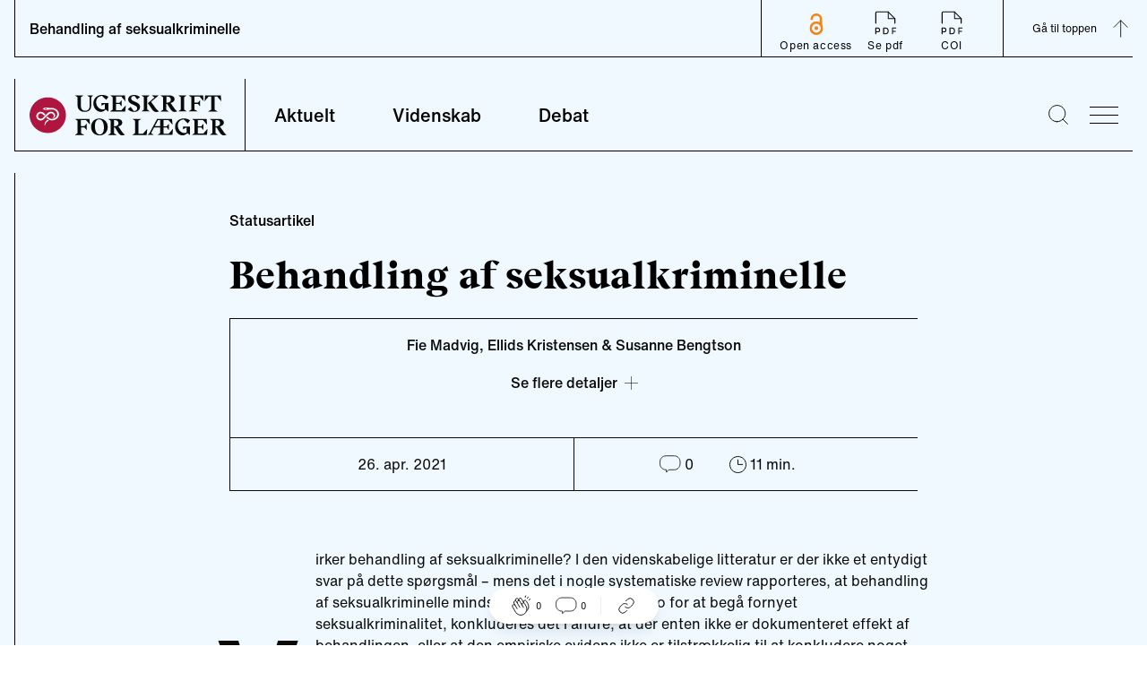

--- FILE ---
content_type: text/html; charset=utf-8
request_url: https://ugeskriftet.dk/videnskab/behandling-af-seksualkriminelle
body_size: 17888
content:
<!DOCTYPE html><html lang="da"><head><meta charSet="utf-8" data-next-head=""/><meta name="viewport" content="width=device-width" data-next-head=""/><style data-next-head="">
            :root {
              --font-body: &#x27;fontHelveticaNow&#x27;, &#x27;fontHelveticaNow Fallback&#x27;, Helvetica Neue, Helvetica, arial, Segoe UI, sans-serif;
              --font-heading: &#x27;fontBeirut&#x27;, &#x27;fontBeirut Fallback&#x27;, Times New Roman, Times, ui-serif, Georgia, Cambria, serif;
            }
          </style><title data-next-head="">Behandling af seksualkriminelle | Ugeskriftet.dk</title><meta property="og:site_name" content="Ugeskriftet.dk" data-next-head=""/><meta name="twitter:site" content="@Ugeskriftet" data-next-head=""/><meta property="og:title" content="Behandling af seksualkriminelle" data-next-head=""/><meta name="twitter:title" content="Behandling af seksualkriminelle" data-next-head=""/><meta property="og:url" content="/videnskab/behandling-af-seksualkriminelle" data-next-head=""/><meta name="twitter:url" content="/videnskab/behandling-af-seksualkriminelle" data-next-head=""/><link rel="canonical" href="https://ugeskriftet.dk/videnskab/behandling-af-seksualkriminelle" data-next-head=""/><meta property="og:type" content="article" data-next-head=""/><meta property="og:image" content="/social-placeholder-ufl.jpg" data-next-head=""/><meta name="twitter:image" content="/social-placeholder-ufl.jpg" data-next-head=""/><meta name="twitter:card" content="summary_large_image" data-next-head=""/><link rel="apple-touch-icon" sizes="180x180" href="/apple-touch-icon.png"/><link rel="icon" type="image/png" sizes="32x32" href="/favicon-32x32.png"/><link rel="icon" type="image/png" sizes="16x16" href="/favicon-16x16.png"/><link rel="manifest" href="/site.webmanifest" crossorigin="use-credentials"/><link rel="mask-icon" href="/safari-pinned-tab.svg" color="#5bbad5"/><meta name="msapplication-TileColor" content="#ffc40d"/><meta name="theme-color" content="#ffffff"/><link rel="preconnect" href="https://policy.app.cookieinformation.com/"/><script id="CookieConsent" async="" src="https://policy.app.cookieinformation.com/uc.js" data-culture="da" type="text/javascript" data-gcm-version="2.0"></script><script type="text/javascript">window._monsido = window._monsido || {
              token: "sGablixXE0y7XVfGu5AKBQ",
              statistics: {
                enabled: true,
                cookieLessTracking: true,
                documentTracking: {
                enabled: true,
                documentCls: "monsido_download",
                documentIgnoreCls: "monsido_ignore_download",
                documentExt: [],
                },
              },
              heatmap: {
                enabled: true,
              }
            };</script><script async="" type="text/javascript" src="https://app-script.monsido.com/v2/monsido-script.js"></script><link rel="preload" href="/_next/static/css/ce8da7dc51df6721.css" as="style"/><link rel="stylesheet" href="/_next/static/css/ce8da7dc51df6721.css" data-n-g=""/><link rel="preload" href="/_next/static/css/43a147852d4b4b2e.css" as="style"/><link rel="stylesheet" href="/_next/static/css/43a147852d4b4b2e.css" data-n-p=""/><noscript data-n-css=""></noscript><script defer="" nomodule="" src="/_next/static/chunks/polyfills-42372ed130431b0a.js"></script><script defer="" src="/_next/static/chunks/4274.d72f8b54cbe93e12.js"></script><script defer="" src="/_next/static/chunks/1503.5d0962a1e6ddf4f7.js"></script><script defer="" src="/_next/static/chunks/8760.32a317092f5f637e.js"></script><script defer="" src="/_next/static/chunks/861.011822d6f5b68928.js"></script><script defer="" src="/_next/static/chunks/9101.e1190f9e09dd4ded.js"></script><script defer="" src="/_next/static/chunks/310.802b0dd78250f460.js"></script><script defer="" src="/_next/static/chunks/7563.a779bd613744cb67.js"></script><script defer="" src="/_next/static/chunks/6337.2b97e53f56e41be3.js"></script><script defer="" src="/_next/static/chunks/7725.16e3f6c00bcfb937.js"></script><script defer="" src="/_next/static/chunks/1639.b4ba24455c837d2e.js"></script><script defer="" src="/_next/static/chunks/6241.5438278e78201b99.js"></script><script defer="" src="/_next/static/chunks/1623.f4f7462a913b6d2c.js"></script><script defer="" src="/_next/static/chunks/8942.d1685ed96fd3d0f9.js"></script><script defer="" src="/_next/static/chunks/5147.fc489633ef95b705.js"></script><script defer="" src="/_next/static/chunks/7067.aacf056d76870a73.js"></script><script defer="" src="/_next/static/chunks/8453.a27b3ecff8895e14.js"></script><script defer="" src="/_next/static/chunks/795.5471d8cc7f4beecc.js"></script><script defer="" src="/_next/static/chunks/8177.f30444899187a9dd.js"></script><script defer="" src="/_next/static/chunks/8277.f4e699c5a29869e7.js"></script><script defer="" src="/_next/static/chunks/2442.426e47fa76bb999f.js"></script><script defer="" src="/_next/static/chunks/8769.c2afd6c43115def5.js"></script><script defer="" src="/_next/static/chunks/3826.0c8706b79607bcbc.js"></script><script defer="" src="/_next/static/chunks/4655.e3ce5c172186e0a2.js"></script><script defer="" src="/_next/static/chunks/4526.7ba5ee893bbdf64b.js"></script><script src="/_next/static/chunks/webpack-7e138d53fda5384c.js" defer=""></script><script src="/_next/static/chunks/framework-327a01d854ba7a91.js" defer=""></script><script src="/_next/static/chunks/main-916a3c73aa0a535c.js" defer=""></script><script src="/_next/static/chunks/pages/_app-bf0bc3ad97eeb163.js" defer=""></script><script src="/_next/static/chunks/7680-2fa23dd84540ebc7.js" defer=""></script><script src="/_next/static/chunks/1226-4c8572587b9eaf76.js" defer=""></script><script src="/_next/static/chunks/7139-a1a70748184d1ebe.js" defer=""></script><script src="/_next/static/chunks/9262-f8d695da9dc3dfdb.js" defer=""></script><script src="/_next/static/chunks/pages/%5B%5B...index%5D%5D-03837f26003898aa.js" defer=""></script><script src="/_next/static/BLq-8ZN7nyuGTJaYYfBjv/_buildManifest.js" defer=""></script><script src="/_next/static/BLq-8ZN7nyuGTJaYYfBjv/_ssgManifest.js" defer=""></script></head><body><div id="__next"><script type="application/ld+json">{"@context":"https://schema.org","@type":"WebSite","name":"Ugeskriftet.dk","url":"https://ugeskriftet.dk","potentialAction":{"@type":"SearchAction","target":{"@type":"EntryPoint","urlTemplate":"https://ugeskriftet.dk/search?q={search_term_string}"},"query-input":"required name=search_term_string"},"publisher":{"@type":"Organization","name":"Ugeskrift for Læger"}}</script><div class="__variable_e78a76 __variable_d33350"><div class="Layout group/layout article-type--statusartikel journal--ufl content-type--scientific-article with-navbar"><script type="application/ld+json">{"@context":"https://schema.org","@type":"Organization","name":"Ugeskrift for Læger","url":"https://ugeskriftet.dk","logo":{"@type":"ImageObject","url":"https://ugeskriftet.dk/logo.png","width":600,"height":60},"sameAs":["https://www.linkedin.com/company/ugeskrift-for-l-ger/","https://www.instagram.com/ugeskrift_for_laeger","https://www.facebook.com/ugeskriftet/","https://bsky.app/profile/ugeskriftet.bsky.social","https://x.com/Ugeskriftet","https://soundcloud.com/user-576245358"],"address":{"@type":"PostalAddress","streetAddress":"Kristianiagade 12","postalCode":"2100","addressLocality":"København Ø","addressCountry":"Danmark"},"telephone":"(+45) 3544 8500","email":"ufl@dadl.dk"}</script><a href="#main-content" class="absolute left-0 m-3 -translate-y-32 bg-white p-3 transition focus:translate-y-0">Skip to main content</a><div class="advertisingWrapper container overflow-x-hidden hidden"><div class="advertising mt-4 hidden" id="adoceanglobaltmlfkremfx"></div></div><header id="page-header" class="sticky top-[64px] h-[188px] sm:h-[129px] transition-[top] duration-300 z-30"><div class="pt-6 container"><div class="flex flex-wrap border-l border-b sm:flex-nowrap"><div class="flex h-20 min-[384px]:w-64 w-52 items-center pl-4 "><a aria-label="site logo" class="logo block h-[45px] w-[220px]" href="/"><img alt="Ugeskrift for Læger" loading="lazy" width="220" height="45" decoding="async" data-nimg="1" class="normal block" style="color:transparent" src="/_next/static/media/logo.1da3648a.svg"/><img alt="Ugeskrift for Læger" loading="lazy" width="220" height="45" decoding="async" data-nimg="1" class="negative hidden" style="color:transparent" src="/_next/static/media/logo-negative.aa453d98.svg"/></a></div><nav class="font-Body font-medium sm:border-l max-sm:order-3 max-sm:w-full max-sm:border-t" aria-labelledby="main-nav-title"><h2 id="main-nav-title" class="sr-only">Main navigation</h2><ul class="flex w-full"><li class="group flex
              is-inactive
            "><a class="text-base px-6 py-4 sm:h-20 sm:px-8 sm:pb-8 sm:pt-7 hover:no-underline hover:border-b-black sm:text-text20 border-b-4 border-transparent group-[.is-active]:border-b-black focus-visible:outline-4 focus-visible:outline-primary-focus focus-visible:border-transparent focus-visible:-outline-offset-1 group-[.is-active]:focus-visible:border-transparent" href="/aktuelt">Aktuelt</a></li><li class="group flex
              is-inactive
            "><a class="text-base px-6 py-4 sm:h-20 sm:px-8 sm:pb-8 sm:pt-7 hover:no-underline hover:border-b-black sm:text-text20 border-b-4 border-transparent group-[.is-active]:border-b-black focus-visible:outline-4 focus-visible:outline-primary-focus focus-visible:border-transparent focus-visible:-outline-offset-1 group-[.is-active]:focus-visible:border-transparent" href="/videnskab">Videnskab</a></li><li class="group flex
              is-inactive
            "><a class="text-base px-6 py-4 sm:h-20 sm:px-8 sm:pb-8 sm:pt-7 hover:no-underline hover:border-b-black sm:text-text20 border-b-4 border-transparent group-[.is-active]:border-b-black focus-visible:outline-4 focus-visible:outline-primary-focus focus-visible:border-transparent focus-visible:-outline-offset-1 group-[.is-active]:focus-visible:border-transparent" href="/debat">Debat</a></li></ul></nav><div class="ml-auto flex items-center"><div class="search mr-6 hover:cursor-pointer"><button type="button" aria-label="Søge lup" class="block w-[1.4rem]"><svg viewBox="0 0 25.9 25.9"><use xlink:href="#search-aad90fc8--sprite"></use></svg></button></div><button type="button" class="bgr group/burger w-8 overflow-hidden hover:cursor-pointer mr-4" aria-label="menu"><div class="antiAliasingFix mb-2 w-full border-t-[1px] transition-transform duration-300 ease-out"></div><div class="antiAliasingFix mb-2 w-full translate-x-0 transform border-t-[1px] transition-transform duration-300 ease-out group-hover/burger:translate-x-2"></div><div class="antiAliasingFix w-full translate-x-0 transform border-t-[1px] transition-transform duration-300 ease-out group-hover/burger:translate-x-4"></div></button><div class="menu sideMenu xl:1/4 fixed top-0 z-50 h-full w-full max-w-4xl transform overflow-auto bg-neutral-100 text-white transition-right duration-500 ease-in-out sm:w-1/2 lg:w-1/3 right-[-100%]"><button type="button" class="group/burger mx-8 mt-16 w-8 overflow-hidden hover:cursor-pointer sm:m-16 sm:mb-0 no-active" aria-label="menu"><div class="antiAliasingFix mb-2 w-full border-t-[1px] -rotate-45 translate-x-[-9px] translate-y-[10px]"></div><div class="antiAliasingFix mb-2 w-full border-t-[1px] rotate-45 translate-x-[-10px] translate-y-[-3px]"></div></button><nav class="relative w-full max-w-lg px-8 py-16 sm:max-w-none sm:px-16"><h2 class="sr-only">Secondary navigation</h2><ul class="border-l border-b border-white p-6 prose-a:font-Heading prose-a:text-lgH3 prose-a:text-white prose-a:no-underline hover:prose-a:underline prose-li:mb-5 lg:prose-a:text-[34px]"><li><a href="/tema">Temaer</a></li><li><a href="/anmeldelser">Anmeldelser</a></li><li><a href="/kolleganyt">Kolleganyt</a></li><li><a href="/lyd-og-video">Ugeskriftet i lyd &amp; video</a></li><li><a href="/dmj">Danish Medical Journal</a></li><li><a href="https://www.ugeskriftet.dk/job">Job og praksis</a></li></ul><ul class="secondary-menu mb-16 border-l border-b border-white py-10 px-6 font-Body"><li class="mb-2"><a class="text-text18 hover:underline" href="/arkiv">Ugeskriftarkiv</a></li><li class="mb-2"><a class="text-text18 hover:underline" href="/manuskriptvejledning-0">Indsend artikel</a></li></ul><article class="border-l border-b border-white p-6 pt-0"><div class="mb-6 flex"><div class="mr-6 flex font-Heading"><button type="button" class="link hover:underline border-0 bg-transparent">Log ind</button><svg viewBox="0 0 20 22.6" class="w-auto h-[23px] ml-2"><use xlink:href="#lock-42276266--sprite"></use></svg></div></div><div class="inline-block w-auto border border-white p-4"><a class="font-Heading text-text18 hover:underline" href="/bfl">Bibliotek for Læger</a></div></article></nav></div></div></div><div id="searchBar" aria-hidden="true" class="rah-static rah-static--height-zero absolute top-[164px] sm:top-[105px] w-full left-0" style="height:0;overflow:hidden"><div><form class="flex w-full flex-col items-center container"><div class="border-b w-full h-24 flex justify-center items-end"><div class="group flex flex-1 max-w-3xl px-4"><label for="search" class=""><span class="sr-only">Search</span></label><button type="submit" class="z-10 mr-[-2.6rem] ml-[1rem]"><svg viewBox="0 0 25.9 25.9" width="20" height="20" class="mr-2"><use xlink:href="#search-aad90fc8--sprite"></use></svg><span class="sr-only">Submit</span></button><input type="text" id="search" name="search" spellcheck="false" autoCorrect="off" autoComplete="off" class="mb-[1px] block w-full border-0 py-2 pl-12 pr-4 bg-transparent focus:border-black focus:ring-transparent focus-visible:outline-none" placeholder="Søg"/></div></div></form></div></div></div></header><header id="articleNavBar" class="fixed top-0 z-40 w-full"><div class="container"><div class="relative flex  h-16 w-full items-center justify-between border-l border-b"><h2 class="hidden pl-4 text-base font-medium sm:inline-block">Behandling af seksualkriminelle</h2><div class="relative flex h-full grow justify-between text-xs tracking-wider sm:grow-0"><div class="flex h-full px-3 py-1 sm:px-5 sm:border-l items-center sm:items-end z-10"><a href="https://ugeskriftet.dk/open-access-creative-commons-license" class="flex flex-col items-center justify-end text-center max-sm:leading-3 hover:underline"><svg viewBox="0 0 616.9 978.3" height="25" width="20" class="mx-5 mb-1 max-sm:w-4 max-lg:h-6"><use xlink:href="#oaj-5eaa240c--sprite"></use></svg>Open access</a><div class="flex"><a href="https://content.ugeskriftet.dk/sites/default/files/scientific_article_files/2021-04/v08200571_web.pdf" class=" inline-block text-center hover:underline" target="_blank" rel="noreferrer"><svg viewBox="0 0 32 32" height="34" width="34" class="mx-5"><use xlink:href="#pdf-67feab22--sprite"></use></svg>Se pdf</a><a href="https://content.ugeskriftet.dk/sites/default/files/scientific_article_files/2021-04/ufl-08-20-0571-20210411162606_001_samletkonflikter.pdf" class="inline-block text-center hover:underline" target="_blank" rel="noreferrer"><svg viewBox="0 0 32 32" height="34" width="34" class="mx-5"><use xlink:href="#pdf-67feab22--sprite"></use></svg>COI</a></div></div><div class="flex border-l"><button aria-label="Gå til top" class="group flex h-full items-center pl-8">Gå til toppen<svg viewBox="0 0 20 21" height="28" width="28" class="m-3 mr-0 -rotate-90 duration-300 group-hover:-translate-y-1"><use xlink:href="#arrow-inline-e7e3b349--sprite"></use></svg></button></div></div><div class="absolute w-full left-0 right-0 top-16
      mx-auto h-1 z-10" style="background:linear-gradient(
      to right,
      rgba(0, 0, 0, 1) 0%,
      transparent 0;opacity:1;transition:0.4s ease"></div></div></div></header><div class="ReactionBar fixed bottom-6 flex justify-center items-center w-full z-20"><div class="bg-white px-6 py-2 flex items-center justify-center rounded-full shadow-lg"><div class="LikeButton relative flex mr-4"><button type="button" class="cursor-default flex items-center" data-analytics="article-like"><svg viewBox="0 0 32 32" width="24"><use xlink:href="#handsclapping-f88e6363--sprite"></use></svg><span class="ml-1 text-[10px]">0</span></button></div><div class="border-r border-neutral-30 pr-4 mr-4 flex"><button type="button" class="inline-flex items-center"><svg viewBox="0 0 22 19" width="24"><use xlink:href="#chat-eb464ca5--sprite"></use></svg><span class="ml-1 text-[10px]">0</span></button></div><div class=""><div class="ShareLinks relative flex"><button type="button" aria-expanded="false" aria-controls="SharePanel" aria-label="Åbn share-panelet"><svg viewBox="0 0 32 32" width="24"><use xlink:href="#link-66cdc9c3--sprite"></use></svg></button><div class="absolute -top-2 -left-[220%]"><div id="SharePanel" aria-hidden="true" class="rah-static rah-static--height-zero w-max text-tiny text-black absolute bottom-0 pb-4" style="height:0;overflow:hidden"><div><div class="bg-white p-2 flex flex-col gap-y-2 relative shadow-lg after:w-0 after:h-0 after:content-[&#x27; &#x27;] after:absolute after:-bottom-[10px] after:right-[calc(50%-10px)] after:border-l-[10px] after:border-l-transparent after:border-t-[10px] after:border-t-white after:border-r-[10px] after:border-r-transparent"><button data-analytics="share-bluesky" class="react-share__ShareButton" style="background-color:transparent;border:none;padding:0;font:inherit;color:inherit;cursor:pointer"><div class="flex items-center"><svg viewBox="0 0 600 530" width="20" class="invert"><use xlink:href="#bluesky-004dab00--sprite"></use></svg><span class="pl-2">Bluesky</span></div></button><button data-analytics="share-twitter" class="react-share__ShareButton" style="background-color:transparent;border:none;padding:0;font:inherit;color:inherit;cursor:pointer"><div class="flex items-center"><svg viewBox="0 0 300 300.251" width="20" class="opacity-50"><use xlink:href="#x-dce4c793--sprite"></use></svg><span class="pl-2">X</span></div></button><button data-analytics="share-facebook" class="react-share__ShareButton" style="background-color:transparent;border:none;padding:0;font:inherit;color:inherit;cursor:pointer"><div class="flex items-center"><svg viewBox="0 0 21.8 21.8" width="20" class="invert"><use xlink:href="#facebook-0b2d196b--sprite"></use></svg><span class="pl-2">Facebook</span></div></button><button data-analytics="share-linkedin" class="react-share__ShareButton" style="background-color:transparent;border:none;padding:0;font:inherit;color:inherit;cursor:pointer"><div class="flex items-center"><svg viewBox="0 0 20.9 20.9" width="20" class="invert"><use xlink:href="#linkedin-6a629244--sprite"></use></svg><span class="pl-2">LinkedIn</span></div></button><button type="button" class="flex items-center" data-analytics="share-link"><svg viewBox="0 0 32 32" width="20"><use xlink:href="#link-66cdc9c3--sprite"></use></svg><span class="pl-2">Del link</span></button></div></div></div></div></div></div></div></div><script type="application/ld+json">{"@context":"https://schema.org","@type":"ScholarlyArticle","headline":"Behandling af seksualkriminelle","inLanguage":"da","datePublished":"2021-04-26T06:00:00.000Z","dateModified":"2021-10-04T07:33:08.000Z","author":[{"@type":"Person","name":"Fie Madvig"},{"@type":"Person","name":"Ellids Kristensen"},{"@type":"Person","name":"Susanne Bengtson"}],"publisher":{"@type":"Organization","name":"Ugeskrift for Læger","url":"https://ugeskriftet.dk","logo":{"@type":"ImageObject","url":"https://ugeskriftet.dk/logo.png","width":600,"height":60}},"articleSection":"Videnskab","isAccessibleForFree":true,"mainEntityOfPage":{"@type":"WebPage","@id":"https://ugeskriftet.dk/videnskab/behandling-af-seksualkriminelle"},"abstract":"Fie Madvig, Ellids Kristensen &amp; Susanne Bengtson Ugeskr Læger 2021;183:V08200571 Outcomes of reviews of the effect of interventions for sexual offenders vary and are inconclusive. The lack of consensus reflects the inherent ethic and methodological difficulties related to the evaluation of treatment effect for sexual offenders. In this overview, we examined seven reviews of treatment outcome studies for adult sexual offenders. Three of seven reviews reported a significant positive post-tr...","identifier":"V08200571","citation":"UgeskrLæger 2021;183:V08200571","alternativeHeadline":"Therapy of sex offenders","audience":{"@type":"MedicalAudience","audienceType":"Clinician"}}</script><script type="application/ld+json">{"@context":"https://schema.org","@type":"BreadcrumbList","itemListElement":[{"@type":"ListItem","position":1,"name":"Forside","item":"https://ugeskriftet.dk/"},{"@type":"ListItem","position":2,"name":"Videnskab","item":"https://ugeskriftet.dk/videnskab"},{"@type":"ListItem","position":3,"name":"Behandling af seksualkriminelle","item":"https://ugeskriftet.dk/videnskab/behandling-af-seksualkriminelle"}]}</script><main id="main-content"><article class="ArticleIntro"><div class="container mx-auto pt-16 sm:max-w-content-grid-xl"><div class="mb-6"><span class="articleTag flex items-center font-inherit" data-icon="aktuelt"><span class="text-base font-medium">Statusartikel</span></span></div><h1 class="mb-4 font-Heading text-H1 sm:mb-6 sm:text-lgH1">Behandling af seksualkriminelle</h1><section class="text-subheading font-Body font-medium sm:text-lgSubheading" aria-label="Introduktion"></section></div><div class="container prose mx-auto mb-16 text-center font-medium sm:max-w-content-grid-xl mt-6"><section class="border-t border-l border-b" aria-label="Artiklens metadata"><div class="authorsList flex items-center justify-center border-b p-2 text-xs sm:p-4 sm:text-base"><div><span><p>Fie Madvig, Ellids Kristensen &amp; Susanne Bengtson</p>
</span><div class="mb-8"><div class="pt-4 relative flex justify-center"><button type="button" class="flex items-center"><span class="pr-2">Se <!-- -->flere<!-- --> detaljer</span><div><svg viewBox="0 0 20 20" width="15" height="15"><use xlink:href="#plus-22b8dfb0--sprite"></use></svg></div></button></div><div></div></div></div></div><div class="relative flex text-xs font-normal sm:text-base"><div class="border-r justify-center py-3 px-4 sm:w-1/2 sm:p-4">26. apr. 2021</div><div class="flex justify-center py-3 px-4 sm:w-1/2 sm:p-4"><span class="inline-flex"><div class="Comments flex"><button type="button" class="inline-flex items-center"><svg viewBox="0 0 22 19" width="24" height="24"><use xlink:href="#chat-eb464ca5--sprite"></use></svg><span class="ml-1">0</span></button></div></span><span class="mx-4 inline-flex sm:mx-10 items-center"><svg viewBox="0 0 19 19" class="w-auto h-[19px]" width="19" height="19"><use xlink:href="#clock-7d98bb73--sprite"></use></svg><span class="ml-1">11<!-- --> min.</span></span></div></div></section></div></article><article class="textComponent container relative mb-10 max-w-none"><div class="prose mx-auto sm:prose-lg sm:max-w-content-grid-xl"><p>Virker behandling af seksualkriminelle? I den videnskabelige litteratur er der ikke et entydigt svar på dette spørgsmål – mens det i nogle systematiske review rapporteres, at behandling af seksualkriminelle mindsker de behandledes risiko for at begå fornyet seksualkriminalitet, konkluderes det i andre, at der enten ikke er dokumenteret effekt af behandlingen, eller at den empiriske evidens ikke er tilstrækkelig til at konkludere noget endegyldigt om behandlingseffekt [1]. I et forsøg på at opnå et overblik over evidensen for behandlingseffekten for seksualkriminelle, er der tidligere gennemført overview af systematiske reviews af behandlingseffekten [2, 3]. I disse overview har man rapporteret om lovende effekt af behandling af seksualkriminelle [2, 3]. Imidlertid er der ikke skelnet mellem behandlingseffekten for henholdsvis unge og voksne i tidligere overview. Da den største gruppe af behandlede er voksne personer, som er dømt for at begå seksualkriminalitet, er formålet med denne artikel at foretage en systematisk opsummering af evidensen fra systematiske review af den kriminalpræventive effekt af behandling af <i>voksne</i> mænd, der har begået seksualkriminalitet. </p>
</div></article><article class="max-sm:container transition-all duration-300 sm:mt-2 max-sm:px-8"><div class="prose-h2:text-H4 prose m-auto mb-8 border-l border-b pb-6 sm:prose-h2:text-H3 2xl:ml-[33em] 2xl:w-[893px] bg-white sm:max-w-sm"><p class="ml-2 mb-2 pt-4 text-tiny text-neutral-80 sm:ml-6">Fakta</p><div class="border-b"></div><div class="flex items-center"><div class="ml-2 mr-4 pt-6 text-left sm:ml-6 not-prose"><h2 class="text-text20 font-Heading">Hovedbudskaber</h2></div><button type="button" class="z-20 mt-6 ml-auto w-16 pr-4"><svg viewBox="0 0 20 20" width="25" height="25"><use xlink:href="#plus-22b8dfb0--sprite"></use></svg></button></div></div></article><article class="textComponent container relative mb-10 max-w-none"><div class="prose mx-auto sm:prose-lg sm:max-w-content-grid-xl"><h2>METODE</h2>
<p>Overview er en metode til syntetisering af evidensen fra relaterede systematiske review på et givent område og er identisk med review af review og metareview [4]. Der er foretaget litteratursøgning efter systematiske review i PsycINFO, PubMed og Scopus via søgeordene sex offend*, child molest*, recidiv*, treatment og psychotherapy frem til slut oktober 2020 – uden begrænsning på søgeperioden. In- og eksklusionskriterierne er kategoriseret i henhold til population (P), intervention (I), kontrolgruppe (C) og outcome (O) (PICO-modellen).</p>
<p>Vi inkluderede systematiske review vedrørende behandling af voksne dømte seksualkriminelle mænd (P). De var alle peerreviewede engelsksprogede review – med eller uden metaanalyse – af den kriminalpræventive effekt af alle typer af psykologisk, psykiatrisk, sexologisk, farmakologisk eller kirurgisk behandling (I). Der blev ikke stillet krav til kontrol-/sammenligningsgrupper (C). Review blev inkluderet, uanset om der var undersøgt differentiel effekt af behandling for krænkertyper (f.eks. voldtægt af voksne vs. seksuelle overgreb på børn). Der skulle som minimum fremgå oplysninger om forekomsten af seksualkriminalitet i followupperioden (O). Vi ekskluderede review, der inkluderede både voksne og unge seksualkriminelle, medmindre behandlingseffekten var opgjort separat for voksne. Overviewet er ikke gennemført som et Cochraneoverview [4].</p>
<h2>RESULTATER</h2>
<p>Søgningen i databaserne gav 15 resultater, hvoraf fire er inkluderet i artiklen jf. ovenstående in- og eksklusionskriterier. Yderligere tre resultater blev identificeret via referencelister, hvorved syv systematiske review – et Cochranereview og seks non-Cochranereview – er inkluderet. Trods inkludering af alle typer af behandling består behandlingen primært i psykoterapeutisk/psykologisk behandling. Nedenfor gennemgås review narrativt. De deskriptive karakteristika for review er præsenteret i <b>Tabel 1</b> og recidivrater/effektstørrelser i <b>Tabel 2</b>. </p>
</div></article><article class="imageComponent relative md:flex"><div class="mx-auto sm:max-w-content-grid-sm xl:max-w-content-grid-xl"><div class="mb-10"><button type="button" aria-label="Se billede i stor format" class="cursor-zoom-in"><img alt="" loading="lazy" width="1200" height="953" decoding="async" data-nimg="1" class="mb-4" style="color:transparent" sizes="(max-width: 1023px) 100vw, 700px" srcSet="/_next/image?url=https%3A%2F%2Fcontent.ugeskriftet.dk%2Fsites%2Fdefault%2Ffiles%2Fscientific_article%2F2021-04%2F45531.jpeg&amp;w=640&amp;q=75 640w, /_next/image?url=https%3A%2F%2Fcontent.ugeskriftet.dk%2Fsites%2Fdefault%2Ffiles%2Fscientific_article%2F2021-04%2F45531.jpeg&amp;w=750&amp;q=75 750w, /_next/image?url=https%3A%2F%2Fcontent.ugeskriftet.dk%2Fsites%2Fdefault%2Ffiles%2Fscientific_article%2F2021-04%2F45531.jpeg&amp;w=828&amp;q=75 828w, /_next/image?url=https%3A%2F%2Fcontent.ugeskriftet.dk%2Fsites%2Fdefault%2Ffiles%2Fscientific_article%2F2021-04%2F45531.jpeg&amp;w=1080&amp;q=75 1080w, /_next/image?url=https%3A%2F%2Fcontent.ugeskriftet.dk%2Fsites%2Fdefault%2Ffiles%2Fscientific_article%2F2021-04%2F45531.jpeg&amp;w=1200&amp;q=75 1200w, /_next/image?url=https%3A%2F%2Fcontent.ugeskriftet.dk%2Fsites%2Fdefault%2Ffiles%2Fscientific_article%2F2021-04%2F45531.jpeg&amp;w=1920&amp;q=75 1920w, /_next/image?url=https%3A%2F%2Fcontent.ugeskriftet.dk%2Fsites%2Fdefault%2Ffiles%2Fscientific_article%2F2021-04%2F45531.jpeg&amp;w=2048&amp;q=75 2048w, /_next/image?url=https%3A%2F%2Fcontent.ugeskriftet.dk%2Fsites%2Fdefault%2Ffiles%2Fscientific_article%2F2021-04%2F45531.jpeg&amp;w=3840&amp;q=75 3840w" src="/_next/image?url=https%3A%2F%2Fcontent.ugeskriftet.dk%2Fsites%2Fdefault%2Ffiles%2Fscientific_article%2F2021-04%2F45531.jpeg&amp;w=3840&amp;q=75"/></button><div class="font-Body text-tiny text-neutral-70 max-sm:container"></div></div></div></article><article class="imageComponent relative md:flex"><div class="mx-auto sm:max-w-content-grid-sm xl:max-w-content-grid-xl"><div class="mb-10"><button type="button" aria-label="Se billede i stor format" class="cursor-zoom-in"><img alt="" loading="lazy" width="1200" height="894" decoding="async" data-nimg="1" class="mb-4" style="color:transparent" sizes="(max-width: 1023px) 100vw, 700px" srcSet="/_next/image?url=https%3A%2F%2Fcontent.ugeskriftet.dk%2Fsites%2Fdefault%2Ffiles%2Fscientific_article%2F2021-04%2F45529.jpeg&amp;w=640&amp;q=75 640w, /_next/image?url=https%3A%2F%2Fcontent.ugeskriftet.dk%2Fsites%2Fdefault%2Ffiles%2Fscientific_article%2F2021-04%2F45529.jpeg&amp;w=750&amp;q=75 750w, /_next/image?url=https%3A%2F%2Fcontent.ugeskriftet.dk%2Fsites%2Fdefault%2Ffiles%2Fscientific_article%2F2021-04%2F45529.jpeg&amp;w=828&amp;q=75 828w, /_next/image?url=https%3A%2F%2Fcontent.ugeskriftet.dk%2Fsites%2Fdefault%2Ffiles%2Fscientific_article%2F2021-04%2F45529.jpeg&amp;w=1080&amp;q=75 1080w, /_next/image?url=https%3A%2F%2Fcontent.ugeskriftet.dk%2Fsites%2Fdefault%2Ffiles%2Fscientific_article%2F2021-04%2F45529.jpeg&amp;w=1200&amp;q=75 1200w, /_next/image?url=https%3A%2F%2Fcontent.ugeskriftet.dk%2Fsites%2Fdefault%2Ffiles%2Fscientific_article%2F2021-04%2F45529.jpeg&amp;w=1920&amp;q=75 1920w, /_next/image?url=https%3A%2F%2Fcontent.ugeskriftet.dk%2Fsites%2Fdefault%2Ffiles%2Fscientific_article%2F2021-04%2F45529.jpeg&amp;w=2048&amp;q=75 2048w, /_next/image?url=https%3A%2F%2Fcontent.ugeskriftet.dk%2Fsites%2Fdefault%2Ffiles%2Fscientific_article%2F2021-04%2F45529.jpeg&amp;w=3840&amp;q=75 3840w" src="/_next/image?url=https%3A%2F%2Fcontent.ugeskriftet.dk%2Fsites%2Fdefault%2Ffiles%2Fscientific_article%2F2021-04%2F45529.jpeg&amp;w=3840&amp;q=75"/></button><div class="font-Body text-tiny text-neutral-70 max-sm:container"></div></div></div></article><article class="textComponent container relative mb-10 max-w-none"><div class="prose mx-auto sm:prose-lg sm:max-w-content-grid-xl"><p><b>Review frem til 1999</b></p>
<p>I 1989 tog <i>Furby et al</i> [5] initiativ til at gennemføre den første metaanalyse. Imidlertid opgav forfatterne at lave metaanalysen pga. primærundersøgelsernes betragtelige metodiske variation. I stedet gennemførtes et kvalitativt review af 42 analyser, hvor man konkluderede, at: 1) jo længere followupperiode, desto højere forekomst af fornyet kriminalitet (generel kriminalitet), 2) ingen evidens for at behandling reducerede recidivrisiko eller var differentiel effektiv for forskellige krænkertyper (hhv. voldtægt af voksne vs. krænkelse af egne eller andres børn) og 3) en vis evidens for, at recidivrater var differentierede for forskellige krænkertyper: Personer, der havde begået seksualkriminalitet mod børn, recidiverede i mindre grad end f.eks. voldtægtsdømte.</p>
<p><b>Review 2000-2009</b></p>
<p>I 2009 publicerede <i>Hanson et al</i> [1] en metaanalyse med 23 studier, hvor man undersøgte effekten af en såkaldt RNR-tilgang, hvor behandling tilpasses den dømtes recidivrisiko (risk), behandlingsbehov (need) og styrker og udfordringer (responsivity). I analysen blev der kun inkluderet studier, der opfyldte et vist antal metodiske kvalitetskrav jf. Collaborative Outcome Data Committee-retningslinjer [11]. Analysen viste, at behandlede havde lavere recidiv til både seksualkriminalitet (11% vs. 19%, p &lt; 0,05) og generel kriminalitet (32% vs. 48%, p &lt; 0,05) end ubehandlede. Behandlingsformer, der er baseret på RNR-principper, havde større effekt for begge kriminalitetstyper end de øvrige behandlingsprogrammer.</p>
<p><b>Review 2010-2020</b></p>
<p><i>Dennis et al</i> [6] publicerede i 2012 et Cochranereview, som udelukkende var baseret på ti randomiserede kontrollerede studier (RCT). I reviewet konkluderedes det, at behandling ikke reducerede risikoen for fornyet seksualkriminalitet, uanset om der var anvendt kognitiv adfærdsterapi (KAT) (relativ risiko (RR) = 1,10; 95% konfidens-interval (KI): 0,78-1,56, p &gt; 0,05) eller psykodynamisk intervention (RR = 1,87; 95% KI: 0,78-4,47, p &gt; 0,05). Behovet for at udføre RCT’er blev accentueret.</p>
<p>I 2015 publicerede <i>Walton &amp; Chou</i> [7] et kvalitativt review af studier af effekten af behandling af personer, der har begået seksualkriminalitet mod børn (k = 10). I alt 14% af de behandlede mod 19% af de ubehandlede recidiverede til seksualkriminalitet (p-værdi uoplyst). Kun i tre af ti undersøgelser rapporterede man om en signifikant positiv behandlingseffekt, hvorfor forfatterne ikke fandt det muligt at konkludere noget entydigt om behandlingseffekten. Der blev efterlyst metodisk stærkere undersøgelser.</p>
<p>I 2015 publicerede <i>Grønnerød et al</i> [8] den første metaanalyse af effekten af psykologisk intervention hos personer, der havde begået seksualkriminalitet mod børn (k = 14). I analysen fandt man, at 18% af de behandlede mod 20% af kontrolpersonerne begik fornyet seksualkriminalitet, hvilket er en lav behandlingseffekt, såvel for de ni studier, der levede op til de opstillede metodiske kriterier (r = 0,03; 95% KI: -0,04-0,10), som ved inklusion af samtlige studier (r = 0,08; 95% KI: 0,02-0,14). Forfatterne konkluderede, at der ikke var evidens for, at psykologisk behandling af personer, der har begået seksualkriminalitet mod børn, reducerede risikoen for fornyet seksualkriminalitet.</p>
<p><i>Mpofu et al</i> [9] publicerede i 2018 et review, hvor de undersøgte effekten af KAT til seksualkriminelle med moderat eller høj recidivrisiko (k = 10). De behandlede havde lavere risiko end kontrolpersonerne for at begå seksualkriminalitet (10% vs. 18%, p &lt; 0,05), vold (21% vs. 33%, p-værdi uoplyst) og generel kriminalitet (27% vs. 51%, p-værdi uoplyst). Forfatterne konkluderede, at KAT var en effektiv behandlingsform til forebyggelse af såvel seksualkriminalitet som andre former for kriminalitet, men fremhævede behovet for at matche kontrolpersoner på relevante variable som f.eks. krænkertype, recidivrisiko, alder, familiestøtte, behandlingstype.</p>
<p>Senest har <i>Harrison et al</i> [10] i 2020 publiceret en metaanalyse, hvor de har undersøgt behandlingseffektivitet af KAT blandt voksne mandlige seksualkriminelle. Forfatterne fandt en positiv effekt af KAT for seksualkriminalitet (oddsratio (OR) = 0,64, p &lt; 0,005) og vold (OR = 0,64, p &lt; 0,05) men ikke for generel kriminalitet (OR = 0,81, p &gt; 0,05). Yderligere fandtes i metaanalysen, at der var større effekt af KAT i 1990’erne end i 1980’erne og 2000’erne. </p>
<h2>DISKUSSION OG KONKLUSION </h2>
<p>Der er inkluderet syv systematiske review i denne artikel om behandlingseffekt for voksne seksualkriminelle. I tre ud af de syv review rapporterede man om signifikant lavere forekomst af fornyet seksualkriminalitet blandt behandlede [1, 9, 10], og i yderligere to rapporterede man om lavere recidiv for behandlede, men uden angivelse af om forskellen var signifikant [6, 7]. I de resterende to review rapporterede man om manglende effekt [5, 8]. Der blev også rapporteret om signifikant lavere forekomst af generel kriminalitet [1] og vold [10] blandt behandlede. I review med fund af positiv effekt havde behandlede henholdsvis syv og 16 procentpoint lavere risiko for at begå seksualkriminalitet og generel kriminalitet end ubehandlede. Overordnet beskrives behandlingseffekten som lav-moderat.</p>
<p>Den største behandlingseffekt blev rapporteret for KAT og RNR-tilgang [1, 9]. Den laveste effekt rapporteredes for behandling af personer, som var dømt for at begå seksualkriminalitet mod børn [7, 8]. I andre systematiske review, der er ekskluderet fra denne artikel pga. deres inklusion af unge seksualkriminelle, har man desuden rapporteret om en stor effekt af farmakologisk og kirurgisk kønsdriftsdæmpende behandlingsformer med snæver indikation [12] samt behandling givet i nyere tid, mens den laveste effekt rapporteredes for behandling i fængsler, ren gruppebehandling; gruppebehandling har større effekt, når der suppleres med individuel behandling [13].</p>
<p>Tilliden til fund af positiv behandlingseffekt bør dog modereres af, at mange primærundersøgelser er metodologisk svage og kun opfylder få af de nutidige minimumskrav til videnskabelige undersøgelser, ligesom den positive effekt synes at være stærkere i metodisk svage studier end i metodisk stærkere studier [1]. Forskelle mellem behandledes og ubehandledes recidivrater kan således være forårsaget af forskelle i juridiske forhold (f.eks. kan retspraksis variere, og der kan være forskelligartet operationalisering af kriminelt recidiv), followup (varierer fra få måneder til år), samples (forskelle i f.eks. motivation, recidivrisiko og krænkertype) og kontekst (f.eks. gruppebehandling, behandling i fængsler og intervention) snarere end at være et udtryk for behandlingseffekt. Det er således velbegrundet, når man i tidligere review manede til forsigtighed i forhold til endegyldigt at konkludere, at behandling har en positiv effekt [1, 13-14].</p>
<p>Gennemførelse af kontrollerede undersøgelser, gerne RCT’er, anbefales [1, 6, 7, 14]. RCT for seksualkriminelle er dog omdiskuteret, da det opfattes som uetisk ikke at give behandling til de personer, som er vurderet til at være recidivtruede eller særligt motiverede for behandling, idet mulig effektiv behandling kan medvirke til at forebygge seksuelle overgreb. Der efterlyses desuden flere og bedre undersøgelser, hvor der anvendes lang followuptid, og hvor man også analyserer behandlingseffekt i lyset af, om behandling mindsker grovhed og frekvens af recidivet, og om behandling er differentiel effektiv for forskellige typer krænkere, idet seksualkriminelle udgør en heterogen gruppe [1, 13].</p>
<p>I danske primærundersøgelser af behandlingseffekt, rapporteres der også blandede resultater [12, 15-18] (<b>Tabel 3</b>). To af denne artikels forfattere evaluerer i øjeblikket effekten af den danske behandlingsordning, herunder dels om behandling på lang sigt mindsker forekomsten, grovheden og frekvensen af fornyet seksualkriminalitet og anden kriminalitet, dels om behandling udsætter tidspunktet for recidiv og er differentiel effektiv for de respektive krænkertyper [19]. </p>
</div></article><article class="imageComponent relative md:flex"><div class="mx-auto sm:max-w-content-grid-sm xl:max-w-content-grid-xl"><div class="mb-10"><button type="button" disabled="" aria-label="Se billede i stor format"><img alt="" loading="lazy" width="650" height="699" decoding="async" data-nimg="1" class="mb-4" style="color:transparent" sizes="(max-width: 1023px) 100vw, 700px" srcSet="/_next/image?url=https%3A%2F%2Fcontent.ugeskriftet.dk%2Fsites%2Fdefault%2Ffiles%2Fscientific_article%2F2021-04%2F45530.jpeg&amp;w=640&amp;q=75 640w, /_next/image?url=https%3A%2F%2Fcontent.ugeskriftet.dk%2Fsites%2Fdefault%2Ffiles%2Fscientific_article%2F2021-04%2F45530.jpeg&amp;w=750&amp;q=75 750w, /_next/image?url=https%3A%2F%2Fcontent.ugeskriftet.dk%2Fsites%2Fdefault%2Ffiles%2Fscientific_article%2F2021-04%2F45530.jpeg&amp;w=828&amp;q=75 828w, /_next/image?url=https%3A%2F%2Fcontent.ugeskriftet.dk%2Fsites%2Fdefault%2Ffiles%2Fscientific_article%2F2021-04%2F45530.jpeg&amp;w=1080&amp;q=75 1080w, /_next/image?url=https%3A%2F%2Fcontent.ugeskriftet.dk%2Fsites%2Fdefault%2Ffiles%2Fscientific_article%2F2021-04%2F45530.jpeg&amp;w=1200&amp;q=75 1200w, /_next/image?url=https%3A%2F%2Fcontent.ugeskriftet.dk%2Fsites%2Fdefault%2Ffiles%2Fscientific_article%2F2021-04%2F45530.jpeg&amp;w=1920&amp;q=75 1920w, /_next/image?url=https%3A%2F%2Fcontent.ugeskriftet.dk%2Fsites%2Fdefault%2Ffiles%2Fscientific_article%2F2021-04%2F45530.jpeg&amp;w=2048&amp;q=75 2048w, /_next/image?url=https%3A%2F%2Fcontent.ugeskriftet.dk%2Fsites%2Fdefault%2Ffiles%2Fscientific_article%2F2021-04%2F45530.jpeg&amp;w=3840&amp;q=75 3840w" src="/_next/image?url=https%3A%2F%2Fcontent.ugeskriftet.dk%2Fsites%2Fdefault%2Ffiles%2Fscientific_article%2F2021-04%2F45530.jpeg&amp;w=3840&amp;q=75"/></button><div class="font-Body text-tiny text-neutral-70 max-sm:container"></div></div></div></article><article class="textComponent container relative mb-10 max-w-none"><div class="prose mx-auto sm:prose-lg sm:max-w-content-grid-xl"><p>Effekten af behandling af seksualkriminelle har været drøftet i fire årtier uden klar konklusion. Dette overview peger i tråd med to tidligere overview af systematiske review på, at nogle former for behandling mindsker recidivrisikoen for nogle seksualkriminelle [2, 3]. Der er dog generelt tale om lav post-behandlingseffekt for seksualkriminalitet; antageligt er der højere kriminalpræventiv behandlingseffekt for vold og generel kriminalitet. Resultaterne vedrørende behandlingseffekt bør tolkes med varsomhed, idet overviewet kun inkluderer syv systematiske review. Det er dog afgørende at understrege, at selv lav effekt på dette område kan have stor samfundsmæssig/samfundsøkonomisk betydning, idet forebyggelse af selv få overgreb vejer tungt pga. de mange og alvorlige konsekvenser af overgreb for ofrene, pårørende og dømte. </p>
<p>Der er behov for at videreudvikle forebyggelsesindsatsen på området. De præventive tiltag skal rette sig mod såvel hele befolkningen som højrisikogrupper, herunder ikkedømte (f.eks. personer med seksuel interesse i børn, der ikke har begået seksuelt overgreb på børn) og allerede dømte. De præventive tiltag kan bestå i oplysning, udbygning af den anonyme telefonrådgivning og udvikling af mere effektive behandlingsformer. I forhold til kvalitetsudviklinger der behov for finansiering og planlægning af flere og bedre kontinuerte kontrollerede effektundersøgelser nationalt og internationalt [13-14, 17, 20].</p>
<p><br><br><b>Korrespondance</b> <i>Susanne Bengtson</i> <br>E-mail: <a href="mailto:susanne.bengtson.pedersen@regionh.dk">susanne.bengtson.pedersen@regionh.dk</a> <br><b>Antaget</b> 25. februar 2021<br><b>Publiceret på ugeskriftet.dk</b> 26. april 2021<br><b>Interessekonflikter</b> ingen. Forfatternes ICMJE-formularer er tilgængelige sammen med artiklen på ugeskriftet.dk<br><b>Referencer</b><span> findes i artiklen publiceret på ugeskriftet.dk</span><br><b>Artikelreference</b> Ugeskr Læger 2021;183:V08200571</p>
</div></article><div class="container"><div class="prose mx-auto mb-16 py-4 prose-h2:text-text18 sm:max-w-content-grid-xl"><div class="mb-8"><div class="relative flex"><button><div class="absolute top-3 left-4 right-4 pt-1"><svg viewBox="0 0 20 20" class="float-right" width="20" height="20"><use xlink:href="#plus-22b8dfb0--sprite"></use></svg></div></button></div><div class="border-b border-l p-4"><div class="not-prose"><h2 class="text-base font-Heading">Summary</h2></div><div class="overflow-hidden duration-300 max-h-0"><h2>Therapy of sex offenders</h2><span class="prose break-words prose-ol:ml-8"><p>Fie Madvig, Ellids Kristensen &amp; Susanne Bengtson</p>
<p>Ugeskr Læger 2021;183:V08200571</p>
<p>Outcomes of reviews of the effect of interventions for sexual offenders vary and are inconclusive. The lack of consensus reflects the inherent ethic and methodological difficulties related to the evaluation of treatment effect for sexual offenders. In this overview, we examined seven reviews of treatment outcome studies for adult sexual offenders. Three of seven reviews reported a significant positive post-treatment effect on sexual re-offending risk. However, the evidence for successful treatment seems far from robust given the lack of controlled and methodological strong primary studies.</p></span></div></div></div><div class="mb-8"><div class="relative flex"><button><div class="absolute top-3 left-4 right-4 pt-1"><svg viewBox="0 0 20 20" class="float-right" width="20" height="20"><use xlink:href="#plus-22b8dfb0--sprite"></use></svg></div></button></div><div class="border-b border-l p-4"><div class="not-prose"><h2 class="text-base font-Heading">Referencer</h2></div><div class="overflow-hidden duration-300 max-h-0"><span class="prose break-words prose-ol:ml-8"><h2>Referencer</h2><ol><li><p>Hanson RK, Bourgon G, Helmus LM et al. A meta-analysis of the effectiveness of treatment for sexual offenders: risk, need, and responsivity. Public Safety Canada, 2009.</p></li><li><p>Kim B, Benekos PJ, Merlo AV. Sex offender recidivism revisited: review of recent meta-analyses on the effects of sex offender treatment. Trauma Violence Abuse 2016;17:105-17.</p></li><li><p>Craig LA, Browne KD, Stringer I. Treatment and sexual offence recidivism. Trauma Violence Abuse 2003;4:70-89.</p></li><li><p>Pollock M, Fernandes RM, Becker LA et al. Chapter V: overviews of Reviews. I: Higgins JPT, Thomas J, Chandler J et al, red. Cochrane Handbook for Systematic Reviews of Interventions version 6.1 (updated September 2020). Cochrane, 2020.</p></li><li><p>Furby L, Weinrott MR, Blackshaw L. Sex offender recidivism: a review. Psychol Bull 1989;105:3-30. </p></li><li><p>Dennis JA, Khan O, Ferriter M, et al. Psychological interventions for adults who have sexually offended or are at risk of offending. Cochrane Database Syst Rev 2012;12:CD007507. </p></li><li><p>Walton JS, Chou S. the effectiveness of psychological treatment for reducing recidivism in child molesters: a systematic review of randomized and nonrandomized studies. Trauma Violence Abuse 2015;16:401-17. </p></li><li><p>Grønnerød C, Grønnerød JS, Grøndahl P. Psychological treatment of sexual offenders against children: a meta-analytic review of treatment outcome studies. Trauma Violence Abuse 2015;16:280-90. </p></li><li><p>Mpofu E, Athanasou JA, Rafe C et al. Cognitive-behavioral therapy efficacy for reducing recidivism rates of moderate- and high-risk sexual offenders: a scoping systematic literature review. Int J Offender Ther Comp Criminol 2018;62:170-86.</p></li><li><p>Harrison JL, O’Toole SK, Ammen S et al. Sexual offender treatment effectiveness within cognitive-behavioral programs: a meta-analytic investigation of general, sexual, and violent recidivism. Psychiatr Psychol Law 2020;27:1-25.</p></li><li><p>Collaborative Outcome Data Committee. The Collaborative Outcome Data Committee’s guidelines for the evaluation of sexual offender treatment outcome research: part 2: CODC guidelines. Public Safety Canada, 2007.</p></li><li><p>Mollerup S, Gabrielsen G, Jessen-Petersen B. Behandling af sædelighedskriminelle i Anstalten ved Herstedvester. Direktoratet for Kriminalforsorgen, 2006. </p></li><li><p>Lösel F, Link E, Schmucker M et al. On the effectiveness of sexual offender treatment in prisons: a comparison of two different evaluation designs in routine practice. Sex Abuse 2020;32:452-75.</p></li><li><p> Medicinska och psykologiska metoder för att förebygga sexuella övergrepp mot barn: en systematisk litteraturöversikt.Statens beredning för medicinsk utvärdering, 2011. </p></li><li><p>Stürup GK. Sexual offenders and their treatment in Denmark and the other Scandinavian countries. International Rev Crim Policy 1953;1-19.</p></li><li><p>Christiansen KO, Elers-Nielsen M, le Maire L, Stürup GK. Recidivism among sexual offenders. I: Christiansen KO, red. Scandinavian studies in criminology, 1. udg. Tavistock, 1965:55-85. </p></li><li><p>Slutrapport. Forsøgsordning vedrørende en forstærket behandlingsindsats over for personer, der er dømt for seksualforbrydelser. Direktoratet for Kriminalforsorgen, 2004.</p></li><li><p>Bengtson S. Kriminelt recidiv blandt mentalundersøgte sædelighedskriminelle [ph.d.-afhandl]. Aarhus Universitet, 2008. </p></li><li><p>En undersøgelse af behandlingsordningen – delrapport 1. Direktoratet for Kriminalforsorgen, 2015.</p></li><li><p>Bengtson S, Sørensen T, Kristensen E. Diagnostik og behandling af pædofili. Ugeskr Læger 2019;181:V02190123.</p></li></ol></span></div></div></div></div></div></main><div class="container relative flex flex-col py-6 px-0 sm:py-20"></div><footer id="page-footer" class="prose bg-irregular-offBlack !text-white"><div class="container p-6 py-12 sm:flex md:py-20 xl:py-28"><div class="sm:w-2/3" itemscope="" itemType="https://schema.org/Organization"><a aria-label="site logo" class="logo block h-[45px] w-[220px]" href="/"><img alt="Ugeskrift for Læger" loading="lazy" width="220" height="45" decoding="async" data-nimg="1" class="normal hidden" style="color:transparent" src="/_next/static/media/logo.1da3648a.svg"/><img alt="Ugeskrift for Læger" loading="lazy" width="220" height="45" decoding="async" data-nimg="1" class="negative block" style="color:transparent" src="/_next/static/media/logo-negative.aa453d98.svg"/></a><div class="sm:w-1/2"><p class="my-16 text-H2 sm:text-lgH3 sm:leading-9 font-normal">Ugeskrift for Læger er danske lægers fagblad. Det er samtidig Lægeforeningens medlemsblad og indeholder lægevidenskabelig forskning, nyheder og debatter. Ugeskrift for Læger er udkommet siden 1839 og har i dag et trykt oplag på ca. 31.855 eksemplarer.</p><address itemProp="address" itemscope="" itemType="https://schema.org/PostalAddress" class="text-[1.0625rem] not-italic leading-6"><div itemProp="streetAddress">Kristianiagade 12</div><div><span itemProp="postalCode">2100</span> <span itemProp="addressLocality">København Ø</span></div><div itemProp="addressCountry" class="mb-6">Danmark</div><a href="tel:(+45) 3544 8500" itemProp="telephone" class="block">(+45) 3544 8500</a><a href="mailto:ufl@dadl.dk" itemProp="email">ufl@dadl.dk</a></address></div></div></div><div class="bg-neutral-100"><div class="container p-6 py-12 sm:grid sm:grid-cols-3 sm:items-end xl:py-16"><div class="max-md:mb-10"><h2 class="mb-4 text-H2 sm:text-lgSubheading font-Beirut not-prose"><span>Hold dig opdateret</span><span class="sr-only"> på de sociale medier</span></h2><ul class="ml-0 list-none leading-6"><li class="mb-3"><a class="flex items-center" href="https://www.linkedin.com/company/ugeskrift-for-l-ger/"><svg viewBox="0 0 20.9 20.9" class="w-auto h-[22px]"><use xlink:href="#linkedin-6a629244--sprite"></use></svg><span class="ml-3 font-Heading">LinkedIn</span></a></li><li class="mb-3"><a class="flex items-center" href="https://www.instagram.com/ugeskrift_for_laeger"><svg viewBox="0 0 20.9 20.9" class="w-auto h-[22px]"><use xlink:href="#instagram-3b39f918--sprite"></use></svg><span class="ml-3 font-Heading">Instagram</span></a></li><li class="mb-3"><a class="flex items-center" href="https://www.facebook.com/ugeskriftet/"><svg viewBox="0 0 21.8 21.8" class="w-auto h-[22px]"><use xlink:href="#facebook-0b2d196b--sprite"></use></svg><span class="ml-3 font-Heading">Facebook</span></a></li><li class="mb-3"><a class="flex items-center" href="https://bsky.app/profile/ugeskriftet.bsky.social"><svg viewBox="0 0 600 530" class="w-auto h-[22px]"><use xlink:href="#bluesky-004dab00--sprite"></use></svg><span class="ml-3 font-Heading">Bluesky</span></a></li><li class="mb-3"><a class="flex items-center" href="https://x.com/Ugeskriftet"><svg viewBox="0 0 300 300.251" class="w-auto h-[22px]"><use xlink:href="#x-dce4c793--sprite"></use></svg><span class="ml-3 font-Heading">X</span></a></li><li class="mb-3"><a class="flex items-center" href="https://soundcloud.com/user-576245358?utm_source=clipboard&amp;utm_medium=text&amp;utm_campaign=social_sharing"><svg viewBox="0 0 20 20" class="w-auto h-[24px] text-[#ddd]"><use xlink:href="#speaker-53b413a1--sprite"></use></svg><span class="ml-3 font-Heading">Podcasts</span></a></li></ul></div><div class="max-md:mb-10 md:pl-36"><ul class="ml-0 list-none"><li class="mb-5"><a class="flex text-tiny tracking-widest" href="/kontakt">Kontakt</a></li><li class="mb-5"><a class="flex text-tiny tracking-widest" href="/manuskriptvejledning-0">Indsend artikel</a></li><li class="mb-5"><a class="flex text-tiny tracking-widest" href="/retningslinjer-kommentarer">Retningslinjer for kommentarer</a></li><li class="mb-5"><a class="flex text-tiny tracking-widest" href="/abonner">Abonner</a></li><li class="mb-5"><a class="flex text-tiny tracking-widest" href="/cookie-og-privatlivspolitik-pa-ugeskriftetdk">Cookie- og privatlivspolitik</a></li><li class="mb-5"><a class="flex text-tiny tracking-widest" href="https://job.ugeskriftet.dk/job/">Find job</a></li><li class="mb-5"><a class="flex text-tiny tracking-widest" href="https://www.ugeskriftet.dk/job">Praksisbørs og vikarlister</a></li><li class="mb-5"><a class="flex text-tiny tracking-widest" href="https://laeger.dk/">Læger.dk</a></li></ul></div><div class="max-md:mb-10 md:text-right"><img alt="Home" loading="lazy" width="270" height="41" decoding="async" data-nimg="1" class="mb-10 inline-block" style="color:transparent" src="/_next/static/media/published-logo.cf350be3.svg"/><p class="text-base">Copyright Ugeskrift for Læger <!-- -->2026</p></div></div></div></footer></div></div></div><script id="__NEXT_DATA__" type="application/json">{"props":{"pageProps":{"page":{"__typename":"ScientificArticle","id":17318,"uuid":"445c5a3d-79a5-4c22-98b1-ef449f8d751b","title":"Behandling af seksualkriminelle","created":"2021-04-26T08:00:00+0200","changed":"2021-10-04T09:33:08+0200","author":{"id":4,"name":"woodwing"},"url":"/videnskab/behandling-af-seksualkriminelle","entityLinks":{"canonical":"/videnskab/behandling-af-seksualkriminelle","editForm":"","deleteForm":""},"components":[{"__typename":"TextComponent","id":55721,"subComponent":null,"subComponentPlacement":"left","body":"\u003cp\u003eVirker behandling af seksualkriminelle? I den videnskabelige litteratur er der ikke et entydigt svar på dette spørgsmål – mens det i nogle systematiske review rapporteres, at behandling af seksualkriminelle mindsker de behandledes risiko for at begå fornyet seksualkriminalitet, konkluderes det i andre, at der enten ikke er dokumenteret effekt af behandlingen, eller at den empiriske evidens ikke er tilstrækkelig til at konkludere noget endegyldigt om behandlingseffekt [1]. I et forsøg på at opnå et overblik over evidensen for behandlingseffekten for seksualkriminelle, er der tidligere gennemført overview af systematiske reviews af behandlingseffekten [2, 3]. I disse overview har man rapporteret om lovende effekt af behandling af seksualkriminelle [2, 3]. Imidlertid er der ikke skelnet mellem behandlingseffekten for henholdsvis unge og voksne i tidligere overview. Da den største gruppe af behandlede er voksne personer, som er dømt for at begå seksualkriminalitet, er formålet med denne artikel at foretage en systematisk opsummering af evidensen fra systematiske review af den kriminalpræventive effekt af behandling af \u003ci\u003evoksne\u003c/i\u003e mænd, der har begået seksualkriminalitet. \u003c/p\u003e\n"},{"__typename":"FactComponent","id":55722,"heading":"Hovedbudskaber","label":"","body":"\u003cul\u003e\n\u003cli\u003e\n\u003cp\u003ePsykiatrisk/medicinsk behandling forventes at mindske risikoen for ligeartet kriminalitet blandt seksualkriminelle. \u003c/p\u003e\n\u003c/li\u003e\n\u003cli\u003e\n\u003cp\u003eI review rapporteres der imidlertid ikke om entydige resultater for behandlingseffekten. \u003c/p\u003e\n\u003c/li\u003e\n\u003cli\u003e\n\u003cp\u003eDer er behov for flere randomiserede kontrollerede undersøgelser på området.\u003c/p\u003e\n\u003c/li\u003e\n\u003c/ul\u003e\n","image":null,"subComponents":[],"wrap":false},{"__typename":"TextComponent","id":55723,"subComponent":null,"subComponentPlacement":"left","body":"\u003ch2\u003eMETODE\u003c/h2\u003e\n\u003cp\u003eOverview er en metode til syntetisering af evidensen fra relaterede systematiske review på et givent område og er identisk med review af review og metareview [4]. Der er foretaget litteratursøgning efter systematiske review i PsycINFO, PubMed og Scopus via søgeordene sex offend*, child molest*, recidiv*, treatment og psychotherapy frem til slut oktober 2020 – uden begrænsning på søgeperioden. In- og eksklusionskriterierne er kategoriseret i henhold til population (P), intervention (I), kontrolgruppe (C) og outcome (O) (PICO-modellen).\u003c/p\u003e\n\u003cp\u003eVi inkluderede systematiske review vedrørende behandling af voksne dømte seksualkriminelle mænd (P). De var alle peerreviewede engelsksprogede review – med eller uden metaanalyse – af den kriminalpræventive effekt af alle typer af psykologisk, psykiatrisk, sexologisk, farmakologisk eller kirurgisk behandling (I). Der blev ikke stillet krav til kontrol-/sammenligningsgrupper (C). Review blev inkluderet, uanset om der var undersøgt differentiel effekt af behandling for krænkertyper (f.eks. voldtægt af voksne vs. seksuelle overgreb på børn). Der skulle som minimum fremgå oplysninger om forekomsten af seksualkriminalitet i followupperioden (O). Vi ekskluderede review, der inkluderede både voksne og unge seksualkriminelle, medmindre behandlingseffekten var opgjort separat for voksne. Overviewet er ikke gennemført som et Cochraneoverview [4].\u003c/p\u003e\n\u003ch2\u003eRESULTATER\u003c/h2\u003e\n\u003cp\u003eSøgningen i databaserne gav 15 resultater, hvoraf fire er inkluderet i artiklen jf. ovenstående in- og eksklusionskriterier. Yderligere tre resultater blev identificeret via referencelister, hvorved syv systematiske review – et Cochranereview og seks non-Cochranereview – er inkluderet. Trods inkludering af alle typer af behandling består behandlingen primært i psykoterapeutisk/psykologisk behandling. Nedenfor gennemgås review narrativt. De deskriptive karakteristika for review er præsenteret i \u003cb\u003eTabel 1\u003c/b\u003e og recidivrater/effektstørrelser i \u003cb\u003eTabel 2\u003c/b\u003e. \u003c/p\u003e\n"},{"__typename":"ImageComponent","id":55724,"subComponent":null,"subComponentPlacement":"left","image":{"id":47330,"alt":null,"caption":null,"height":953,"src":"https://content.ugeskriftet.dk/sites/default/files/scientific_article/2021-04/45531.jpeg","width":1200,"srcSet":{"src":"https://content.ugeskriftet.dk/sites/default/files/styles/content/public/scientific_article/2021-04/45531.jpeg?itok=Hl6nAEEH","width":686,"height":545},"srcSetLarge":{"src":"https://content.ugeskriftet.dk/sites/default/files/styles/content_large/public/scientific_article/2021-04/45531.jpeg?itok=bWswibcD","width":1200,"height":953}}},{"__typename":"ImageComponent","id":55725,"subComponent":null,"subComponentPlacement":"left","image":{"id":47331,"alt":null,"caption":null,"height":894,"src":"https://content.ugeskriftet.dk/sites/default/files/scientific_article/2021-04/45529.jpeg","width":1200,"srcSet":{"src":"https://content.ugeskriftet.dk/sites/default/files/styles/content/public/scientific_article/2021-04/45529.jpeg?itok=eLab9J3u","width":686,"height":511},"srcSetLarge":{"src":"https://content.ugeskriftet.dk/sites/default/files/styles/content_large/public/scientific_article/2021-04/45529.jpeg?itok=tJN_rxgP","width":1200,"height":894}}},{"__typename":"TextComponent","id":55726,"subComponent":null,"subComponentPlacement":"left","body":"\u003cp\u003e\u003cb\u003eReview frem til 1999\u003c/b\u003e\u003c/p\u003e\n\u003cp\u003eI 1989 tog \u003ci\u003eFurby et al\u003c/i\u003e [5] initiativ til at gennemføre den første metaanalyse. Imidlertid opgav forfatterne at lave metaanalysen pga. primærundersøgelsernes betragtelige metodiske variation. I stedet gennemførtes et kvalitativt review af 42 analyser, hvor man konkluderede, at: 1) jo længere followupperiode, desto højere forekomst af fornyet kriminalitet (generel kriminalitet), 2) ingen evidens for at behandling reducerede recidivrisiko eller var differentiel effektiv for forskellige krænkertyper (hhv. voldtægt af voksne vs. krænkelse af egne eller andres børn) og 3) en vis evidens for, at recidivrater var differentierede for forskellige krænkertyper: Personer, der havde begået seksualkriminalitet mod børn, recidiverede i mindre grad end f.eks. voldtægtsdømte.\u003c/p\u003e\n\u003cp\u003e\u003cb\u003eReview 2000-2009\u003c/b\u003e\u003c/p\u003e\n\u003cp\u003eI 2009 publicerede \u003ci\u003eHanson et al\u003c/i\u003e [1] en metaanalyse med 23 studier, hvor man undersøgte effekten af en såkaldt RNR-tilgang, hvor behandling tilpasses den dømtes recidivrisiko (risk), behandlingsbehov (need) og styrker og udfordringer (responsivity). I analysen blev der kun inkluderet studier, der opfyldte et vist antal metodiske kvalitetskrav jf. Collaborative Outcome Data Committee-retningslinjer [11]. Analysen viste, at behandlede havde lavere recidiv til både seksualkriminalitet (11% vs. 19%, p \u0026lt; 0,05) og generel kriminalitet (32% vs. 48%, p \u0026lt; 0,05) end ubehandlede. Behandlingsformer, der er baseret på RNR-principper, havde større effekt for begge kriminalitetstyper end de øvrige behandlingsprogrammer.\u003c/p\u003e\n\u003cp\u003e\u003cb\u003eReview 2010-2020\u003c/b\u003e\u003c/p\u003e\n\u003cp\u003e\u003ci\u003eDennis et al\u003c/i\u003e [6] publicerede i 2012 et Cochranereview, som udelukkende var baseret på ti randomiserede kontrollerede studier (RCT). I reviewet konkluderedes det, at behandling ikke reducerede risikoen for fornyet seksualkriminalitet, uanset om der var anvendt kognitiv adfærdsterapi (KAT) (relativ risiko (RR) = 1,10; 95% konfidens-interval (KI): 0,78-1,56, p \u0026gt; 0,05) eller psykodynamisk intervention (RR = 1,87; 95% KI: 0,78-4,47, p \u0026gt; 0,05). Behovet for at udføre RCT’er blev accentueret.\u003c/p\u003e\n\u003cp\u003eI 2015 publicerede \u003ci\u003eWalton \u0026amp; Chou\u003c/i\u003e [7] et kvalitativt review af studier af effekten af behandling af personer, der har begået seksualkriminalitet mod børn (k = 10). I alt 14% af de behandlede mod 19% af de ubehandlede recidiverede til seksualkriminalitet (p-værdi uoplyst). Kun i tre af ti undersøgelser rapporterede man om en signifikant positiv behandlingseffekt, hvorfor forfatterne ikke fandt det muligt at konkludere noget entydigt om behandlingseffekten. Der blev efterlyst metodisk stærkere undersøgelser.\u003c/p\u003e\n\u003cp\u003eI 2015 publicerede \u003ci\u003eGrønnerød et al\u003c/i\u003e [8] den første metaanalyse af effekten af psykologisk intervention hos personer, der havde begået seksualkriminalitet mod børn (k = 14). I analysen fandt man, at 18% af de behandlede mod 20% af kontrolpersonerne begik fornyet seksualkriminalitet, hvilket er en lav behandlingseffekt, såvel for de ni studier, der levede op til de opstillede metodiske kriterier (r = 0,03; 95% KI: -0,04-0,10), som ved inklusion af samtlige studier (r = 0,08; 95% KI: 0,02-0,14). Forfatterne konkluderede, at der ikke var evidens for, at psykologisk behandling af personer, der har begået seksualkriminalitet mod børn, reducerede risikoen for fornyet seksualkriminalitet.\u003c/p\u003e\n\u003cp\u003e\u003ci\u003eMpofu et al\u003c/i\u003e [9] publicerede i 2018 et review, hvor de undersøgte effekten af KAT til seksualkriminelle med moderat eller høj recidivrisiko (k = 10). De behandlede havde lavere risiko end kontrolpersonerne for at begå seksualkriminalitet (10% vs. 18%, p \u0026lt; 0,05), vold (21% vs. 33%, p-værdi uoplyst) og generel kriminalitet (27% vs. 51%, p-værdi uoplyst). Forfatterne konkluderede, at KAT var en effektiv behandlingsform til forebyggelse af såvel seksualkriminalitet som andre former for kriminalitet, men fremhævede behovet for at matche kontrolpersoner på relevante variable som f.eks. krænkertype, recidivrisiko, alder, familiestøtte, behandlingstype.\u003c/p\u003e\n\u003cp\u003eSenest har \u003ci\u003eHarrison et al\u003c/i\u003e [10] i 2020 publiceret en metaanalyse, hvor de har undersøgt behandlingseffektivitet af KAT blandt voksne mandlige seksualkriminelle. Forfatterne fandt en positiv effekt af KAT for seksualkriminalitet (oddsratio (OR) = 0,64, p \u0026lt; 0,005) og vold (OR = 0,64, p \u0026lt; 0,05) men ikke for generel kriminalitet (OR = 0,81, p \u0026gt; 0,05). Yderligere fandtes i metaanalysen, at der var større effekt af KAT i 1990’erne end i 1980’erne og 2000’erne. \u003c/p\u003e\n\u003ch2\u003eDISKUSSION OG KONKLUSION \u003c/h2\u003e\n\u003cp\u003eDer er inkluderet syv systematiske review i denne artikel om behandlingseffekt for voksne seksualkriminelle. I tre ud af de syv review rapporterede man om signifikant lavere forekomst af fornyet seksualkriminalitet blandt behandlede [1, 9, 10], og i yderligere to rapporterede man om lavere recidiv for behandlede, men uden angivelse af om forskellen var signifikant [6, 7]. I de resterende to review rapporterede man om manglende effekt [5, 8]. Der blev også rapporteret om signifikant lavere forekomst af generel kriminalitet [1] og vold [10] blandt behandlede. I review med fund af positiv effekt havde behandlede henholdsvis syv og 16 procentpoint lavere risiko for at begå seksualkriminalitet og generel kriminalitet end ubehandlede. Overordnet beskrives behandlingseffekten som lav-moderat.\u003c/p\u003e\n\u003cp\u003eDen største behandlingseffekt blev rapporteret for KAT og RNR-tilgang [1, 9]. Den laveste effekt rapporteredes for behandling af personer, som var dømt for at begå seksualkriminalitet mod børn [7, 8]. I andre systematiske review, der er ekskluderet fra denne artikel pga. deres inklusion af unge seksualkriminelle, har man desuden rapporteret om en stor effekt af farmakologisk og kirurgisk kønsdriftsdæmpende behandlingsformer med snæver indikation [12] samt behandling givet i nyere tid, mens den laveste effekt rapporteredes for behandling i fængsler, ren gruppebehandling; gruppebehandling har større effekt, når der suppleres med individuel behandling [13].\u003c/p\u003e\n\u003cp\u003eTilliden til fund af positiv behandlingseffekt bør dog modereres af, at mange primærundersøgelser er metodologisk svage og kun opfylder få af de nutidige minimumskrav til videnskabelige undersøgelser, ligesom den positive effekt synes at være stærkere i metodisk svage studier end i metodisk stærkere studier [1]. Forskelle mellem behandledes og ubehandledes recidivrater kan således være forårsaget af forskelle i juridiske forhold (f.eks. kan retspraksis variere, og der kan være forskelligartet operationalisering af kriminelt recidiv), followup (varierer fra få måneder til år), samples (forskelle i f.eks. motivation, recidivrisiko og krænkertype) og kontekst (f.eks. gruppebehandling, behandling i fængsler og intervention) snarere end at være et udtryk for behandlingseffekt. Det er således velbegrundet, når man i tidligere review manede til forsigtighed i forhold til endegyldigt at konkludere, at behandling har en positiv effekt [1, 13-14].\u003c/p\u003e\n\u003cp\u003eGennemførelse af kontrollerede undersøgelser, gerne RCT’er, anbefales [1, 6, 7, 14]. RCT for seksualkriminelle er dog omdiskuteret, da det opfattes som uetisk ikke at give behandling til de personer, som er vurderet til at være recidivtruede eller særligt motiverede for behandling, idet mulig effektiv behandling kan medvirke til at forebygge seksuelle overgreb. Der efterlyses desuden flere og bedre undersøgelser, hvor der anvendes lang followuptid, og hvor man også analyserer behandlingseffekt i lyset af, om behandling mindsker grovhed og frekvens af recidivet, og om behandling er differentiel effektiv for forskellige typer krænkere, idet seksualkriminelle udgør en heterogen gruppe [1, 13].\u003c/p\u003e\n\u003cp\u003eI danske primærundersøgelser af behandlingseffekt, rapporteres der også blandede resultater [12, 15-18] (\u003cb\u003eTabel 3\u003c/b\u003e). To af denne artikels forfattere evaluerer i øjeblikket effekten af den danske behandlingsordning, herunder dels om behandling på lang sigt mindsker forekomsten, grovheden og frekvensen af fornyet seksualkriminalitet og anden kriminalitet, dels om behandling udsætter tidspunktet for recidiv og er differentiel effektiv for de respektive krænkertyper [19]. \u003c/p\u003e\n"},{"__typename":"ImageComponent","id":55727,"subComponent":null,"subComponentPlacement":"left","image":{"id":47332,"alt":null,"caption":null,"height":699,"src":"https://content.ugeskriftet.dk/sites/default/files/scientific_article/2021-04/45530.jpeg","width":650,"srcSet":{"src":"https://content.ugeskriftet.dk/sites/default/files/styles/content/public/scientific_article/2021-04/45530.jpeg?itok=7pwMlnf7","width":650,"height":699},"srcSetLarge":{"src":"https://content.ugeskriftet.dk/sites/default/files/styles/content_large/public/scientific_article/2021-04/45530.jpeg?itok=LvER8H3t","width":650,"height":699}}},{"__typename":"TextComponent","id":55728,"subComponent":null,"subComponentPlacement":"left","body":"\u003cp\u003eEffekten af behandling af seksualkriminelle har været drøftet i fire årtier uden klar konklusion. Dette overview peger i tråd med to tidligere overview af systematiske review på, at nogle former for behandling mindsker recidivrisikoen for nogle seksualkriminelle [2, 3]. Der er dog generelt tale om lav post-behandlingseffekt for seksualkriminalitet; antageligt er der højere kriminalpræventiv behandlingseffekt for vold og generel kriminalitet. Resultaterne vedrørende behandlingseffekt bør tolkes med varsomhed, idet overviewet kun inkluderer syv systematiske review. Det er dog afgørende at understrege, at selv lav effekt på dette område kan have stor samfundsmæssig/samfundsøkonomisk betydning, idet forebyggelse af selv få overgreb vejer tungt pga. de mange og alvorlige konsekvenser af overgreb for ofrene, pårørende og dømte. \u003c/p\u003e\n\u003cp\u003eDer er behov for at videreudvikle forebyggelsesindsatsen på området. De præventive tiltag skal rette sig mod såvel hele befolkningen som højrisikogrupper, herunder ikkedømte (f.eks. personer med seksuel interesse i børn, der ikke har begået seksuelt overgreb på børn) og allerede dømte. De præventive tiltag kan bestå i oplysning, udbygning af den anonyme telefonrådgivning og udvikling af mere effektive behandlingsformer. I forhold til kvalitetsudviklinger der behov for finansiering og planlægning af flere og bedre kontinuerte kontrollerede effektundersøgelser nationalt og internationalt [13-14, 17, 20].\u003c/p\u003e\n\u003cp\u003e\u003cbr\u003e\u003cbr\u003e\u003cb\u003eKorrespondance\u003c/b\u003e \u003ci\u003eSusanne Bengtson\u003c/i\u003e \u003cbr\u003eE-mail: \u003ca href=\"mailto:susanne.bengtson.pedersen@regionh.dk\"\u003esusanne.bengtson.pedersen@regionh.dk\u003c/a\u003e \u003cbr\u003e\u003cb\u003eAntaget\u003c/b\u003e 25. februar 2021\u003cbr\u003e\u003cb\u003ePubliceret på ugeskriftet.dk\u003c/b\u003e 26. april 2021\u003cbr\u003e\u003cb\u003eInteressekonflikter\u003c/b\u003e ingen. Forfatternes ICMJE-formularer er tilgængelige sammen med artiklen på ugeskriftet.dk\u003cbr\u003e\u003cb\u003eReferencer\u003c/b\u003e\u003cspan\u003e findes i artiklen publiceret på ugeskriftet.dk\u003c/span\u003e\u003cbr\u003e\u003cb\u003eArtikelreference\u003c/b\u003e Ugeskr Læger 2021;183:V08200571\u003c/p\u003e\n"}],"articleType":{"id":1641,"name":"Statusartikel"},"readingTime":11,"authors":"\u003cp\u003eFie Madvig, Ellids Kristensen \u0026amp; Susanne Bengtson\u003c/p\u003e\n","mediaFile":{"id":68777,"name":"v08200571_web.pdf","src":"https://content.ugeskriftet.dk/sites/default/files/scientific_article_files/2021-04/v08200571_web.pdf","description":"v08200571_web.pdf"},"mediaPodcast":null,"mediaVideo":null,"firstMediaImage":null,"mediaImages":[],"journal":{"id":1686,"name":"UFL","layout":null,"icon":null},"magazine":{"id":2690,"name":"19/2021"},"references":"\u003ch2\u003eReferencer\u003c/h2\u003e\u003col\u003e\u003cli\u003e\u003cp\u003eHanson RK, Bourgon G, Helmus LM et al. A meta-analysis of the effectiveness of treatment for sexual offenders: risk, need, and responsivity. Public Safety Canada, 2009.\u003c/p\u003e\u003c/li\u003e\u003cli\u003e\u003cp\u003eKim B, Benekos PJ, Merlo AV. Sex offender recidivism revisited: review of recent meta-analyses on the effects of sex offender treatment. Trauma Violence Abuse 2016;17:105-17.\u003c/p\u003e\u003c/li\u003e\u003cli\u003e\u003cp\u003eCraig LA, Browne KD, Stringer I. Treatment and sexual offence recidivism. Trauma Violence Abuse 2003;4:70-89.\u003c/p\u003e\u003c/li\u003e\u003cli\u003e\u003cp\u003ePollock M, Fernandes RM, Becker LA et al. Chapter V: overviews of Reviews. I: Higgins JPT, Thomas J, Chandler J et al, red. Cochrane Handbook for Systematic Reviews of Interventions version 6.1 (updated September 2020). Cochrane, 2020.\u003c/p\u003e\u003c/li\u003e\u003cli\u003e\u003cp\u003eFurby L, Weinrott MR, Blackshaw L. Sex offender recidivism: a review. Psychol Bull 1989;105:3-30. \u003c/p\u003e\u003c/li\u003e\u003cli\u003e\u003cp\u003eDennis JA, Khan O, Ferriter M, et al. Psychological interventions for adults who have sexually offended or are at risk of offending. Cochrane Database Syst Rev 2012;12:CD007507. \u003c/p\u003e\u003c/li\u003e\u003cli\u003e\u003cp\u003eWalton JS, Chou S. the effectiveness of psychological treatment for reducing recidivism in child molesters: a systematic review of randomized and nonrandomized studies. Trauma Violence Abuse 2015;16:401-17. \u003c/p\u003e\u003c/li\u003e\u003cli\u003e\u003cp\u003eGrønnerød C, Grønnerød JS, Grøndahl P. Psychological treatment of sexual offenders against children: a meta-analytic review of treatment outcome studies. Trauma Violence Abuse 2015;16:280-90. \u003c/p\u003e\u003c/li\u003e\u003cli\u003e\u003cp\u003eMpofu E, Athanasou JA, Rafe C et al. Cognitive-behavioral therapy efficacy for reducing recidivism rates of moderate- and high-risk sexual offenders: a scoping systematic literature review. Int J Offender Ther Comp Criminol 2018;62:170-86.\u003c/p\u003e\u003c/li\u003e\u003cli\u003e\u003cp\u003eHarrison JL, O’Toole SK, Ammen S et al. Sexual offender treatment effectiveness within cognitive-behavioral programs: a meta-analytic investigation of general, sexual, and violent recidivism. Psychiatr Psychol Law 2020;27:1-25.\u003c/p\u003e\u003c/li\u003e\u003cli\u003e\u003cp\u003eCollaborative Outcome Data Committee. The Collaborative Outcome Data Committee’s guidelines for the evaluation of sexual offender treatment outcome research: part 2: CODC guidelines. Public Safety Canada, 2007.\u003c/p\u003e\u003c/li\u003e\u003cli\u003e\u003cp\u003eMollerup S, Gabrielsen G, Jessen-Petersen B. Behandling af sædelighedskriminelle i Anstalten ved Herstedvester. Direktoratet for Kriminalforsorgen, 2006. \u003c/p\u003e\u003c/li\u003e\u003cli\u003e\u003cp\u003eLösel F, Link E, Schmucker M et al. On the effectiveness of sexual offender treatment in prisons: a comparison of two different evaluation designs in routine practice. Sex Abuse 2020;32:452-75.\u003c/p\u003e\u003c/li\u003e\u003cli\u003e\u003cp\u003e Medicinska och psykologiska metoder för att förebygga sexuella övergrepp mot barn: en systematisk litteraturöversikt.Statens beredning för medicinsk utvärdering, 2011. \u003c/p\u003e\u003c/li\u003e\u003cli\u003e\u003cp\u003eStürup GK. Sexual offenders and their treatment in Denmark and the other Scandinavian countries. International Rev Crim Policy 1953;1-19.\u003c/p\u003e\u003c/li\u003e\u003cli\u003e\u003cp\u003eChristiansen KO, Elers-Nielsen M, le Maire L, Stürup GK. Recidivism among sexual offenders. I: Christiansen KO, red. Scandinavian studies in criminology, 1. udg. Tavistock, 1965:55-85. \u003c/p\u003e\u003c/li\u003e\u003cli\u003e\u003cp\u003eSlutrapport. Forsøgsordning vedrørende en forstærket behandlingsindsats over for personer, der er dømt for seksualforbrydelser. Direktoratet for Kriminalforsorgen, 2004.\u003c/p\u003e\u003c/li\u003e\u003cli\u003e\u003cp\u003eBengtson S. Kriminelt recidiv blandt mentalundersøgte sædelighedskriminelle [ph.d.-afhandl]. Aarhus Universitet, 2008. \u003c/p\u003e\u003c/li\u003e\u003cli\u003e\u003cp\u003eEn undersøgelse af behandlingsordningen – delrapport 1. Direktoratet for Kriminalforsorgen, 2015.\u003c/p\u003e\u003c/li\u003e\u003cli\u003e\u003cp\u003eBengtson S, Sørensen T, Kristensen E. Diagnostik og behandling af pædofili. Ugeskr Læger 2019;181:V02190123.\u003c/p\u003e\u003c/li\u003e\u003c/ol\u003e","section":{"id":2800,"name":"Videnskab","layout":null,"icon":null},"subtitle":null,"themes":[],"hasMedia":null,"hasAudio":null,"hasVideo":null,"memberOnly":null,"comments":{"total":0},"likes":0,"articleNumber":"V08200571","authorsWorkplaces":"\u003cp\u003eSexologisk Klinik, Psykiatrisk Center København \u003c/p\u003e\u003cp\u003eUgeskr Læger 2021;183:V08200571\u003c/p\u003e","bibRef":"UgeskrLæger 2021;183:V08200571","mediaCoiFile":{"id":68778,"name":"ufl-08-20-0571-20210411162606_001_samletkonflikter.pdf","src":"https://content.ugeskriftet.dk/sites/default/files/scientific_article_files/2021-04/ufl-08-20-0571-20210411162606_001_samletkonflikter.pdf","description":"ufl-08-20-0571-20210411162606_001_samletkonflikter.pdf"},"englishTitle":"Therapy of sex offenders","englishSummary":"\u003cp\u003eFie Madvig, Ellids Kristensen \u0026amp; Susanne Bengtson\u003c/p\u003e\n\u003cp\u003eUgeskr Læger 2021;183:V08200571\u003c/p\u003e\n\u003cp\u003eOutcomes of reviews of the effect of interventions for sexual offenders vary and are inconclusive. The lack of consensus reflects the inherent ethic and methodological difficulties related to the evaluation of treatment effect for sexual offenders. In this overview, we examined seven reviews of treatment outcome studies for adult sexual offenders. Three of seven reviews reported a significant positive post-treatment effect on sexual re-offending risk. However, the evidence for successful treatment seems far from robust given the lack of controlled and methodological strong primary studies.\u003c/p\u003e","specializations":[]},"menus":{"main":{"uuid":"b0ded102-d8da-48a9-bf0d-ca39bcf30752","name":"Primær navigation","items":[{"title":"Aktuelt","url":"/aktuelt","children":[]},{"title":"Videnskab","url":"/videnskab","children":[]},{"title":"Debat","url":"/debat","children":[]}]},"footer":{"uuid":"7a4304e3-80e2-47e4-8a36-8f809fb5b1a9","name":"Sidefod","items":[{"title":"Kontakt","url":"/kontakt","children":[]},{"title":"Indsend artikel","url":"/manuskriptvejledning-0","children":[]},{"title":"Retningslinjer for kommentarer","url":"/retningslinjer-kommentarer","children":[]},{"title":"Abonner","url":"/abonner","children":[]},{"title":"Cookie- og privatlivspolitik","url":"/cookie-og-privatlivspolitik-pa-ugeskriftetdk","children":[]},{"title":"Find job","url":"https://job.ugeskriftet.dk/job/","children":[]},{"title":"Praksisbørs og vikarlister","url":"https://www.ugeskriftet.dk/job","children":[]},{"title":"Læger.dk","url":"https://laeger.dk/","children":[]}]},"secondary":{"uuid":"c8604282-75ba-43e3-bb69-1a1f3f0e3b88","name":"Sekundær navigation","items":[{"title":"Temaer","url":"/tema","children":[]},{"title":"Anmeldelser","url":"/anmeldelser","children":[]},{"title":"Kolleganyt","url":"/kolleganyt","children":[]},{"title":"Ugeskriftet i lyd \u0026 video","url":"/lyd-og-video","children":[]},{"title":"Danish Medical Journal","url":"/dmj","children":[]},{"title":"Job og praksis","url":"https://www.ugeskriftet.dk/job","children":[]}]},"service":{"uuid":"e9729700-bd66-4b54-9179-07495d3bd7f1","name":"Service menu","items":[{"title":"Ugeskriftarkiv","url":"/arkiv","children":[]},{"title":"Indsend artikel","url":"/manuskriptvejledning-0","children":[]}]}},"footerInfo":{"text":"Ugeskrift for Læger er danske lægers fagblad. Det er samtidig Lægeforeningens medlemsblad og indeholder lægevidenskabelig forskning, nyheder og debatter. Ugeskrift for Læger er udkommet siden 1839 og har i dag et trykt oplag på ca. 31.855 eksemplarer.","address":{"street":"Kristianiagade 12","postalcode":"2100","locality":"København Ø","country":"Danmark","phone":"(+45) 3544 8500","mail":"ufl@dadl.dk"}},"session":null,"visitorLoginId":null},"__N_SSP":true},"page":"/[[...index]]","query":{"index":["videnskab","behandling-af-seksualkriminelle"]},"buildId":"BLq-8ZN7nyuGTJaYYfBjv","isFallback":false,"isExperimentalCompile":false,"dynamicIds":[11503,88760,20861,99101,30310,47563,37725,91639,16241,1623,58942,25147,47067,98453,13176,32442,68769,43826,14655,84526],"gssp":true,"scriptLoader":[]}</script></body></html>

--- FILE ---
content_type: application/javascript
request_url: https://ugeskriftet.dk/_next/static/chunks/c827ffac.9d302b320f63cba4.js
body_size: 65838
content:
"use strict";(self.webpackChunk_N_E=self.webpackChunk_N_E||[]).push([[459],{60313:(t,e,i)=>{i.d(e,{H:()=>e8,I:()=>C,L:()=>f,P:()=>rm,Q:()=>eH,R:()=>e7,T:()=>to,V:()=>il,Y:()=>tE,a:()=>ie,b:()=>tw,b7:()=>aX,b8:()=>aZ,b9:()=>aJ,bA:()=>rl,bC:()=>ro,bD:()=>ru,bE:()=>rc,ba:()=>a0,bb:()=>a1,bc:()=>a2,bd:()=>a3,bf:()=>a5,bj:()=>a4,bk:()=>a7,bl:()=>a6,bp:()=>a9,bq:()=>a8,br:()=>rt,bs:()=>re,bt:()=>ri,bu:()=>rs,bv:()=>ra,bw:()=>rr,bx:()=>rn,bz:()=>rh,c:()=>ts,d:()=>D,e:()=>M,f:()=>ti,g:()=>tn,h:()=>aB,i:()=>tm,j:()=>ip,k:()=>H,l:()=>ey,p:()=>ta,q:()=>r$,r:()=>ry,t:()=>a_,u:()=>rT,v:()=>tx,w:()=>aQ,x:()=>rd});var s,a,r,n,h=i(14232),l=i(13766);Symbol(0);let o=Symbol(0),d=Symbol(0),u=Symbol(0),c=Symbol(0),p=Symbol(0),g=Symbol(0),b=Symbol(0),f={ea:o,dc:d,A:u,fa:c,Zc:p,Pd:g,Hf:b,If:Symbol(0),Jf:Symbol(0)};class m extends l.P{constructor(){super(...arguments),this.B=[],this[s]=!1}get length(){return this.B.length}get readonly(){return this[f.Zc]}indexOf(t){return this.B.indexOf(t)}getById(t){return""===t?null:this.B.find(e=>e.id===t)??null}toArray(){return[...this.B]}[(s=f.Zc,Symbol.iterator)](){return this.B.values()}[f.ea](t,e){let i=this.B.length;""+i in this||Object.defineProperty(this,i,{get(){return this.B[i]}}),this.B.includes(t)||(this.B.push(t),this.dispatchEvent(new l.D("add",{detail:t,trigger:e})))}[f.dc](t,e){let i=this.B.indexOf(t);i>=0&&(this[f.If]?.(t,e),this.B.splice(i,1),this.dispatchEvent(new l.D("remove",{detail:t,trigger:e})))}[f.A](t){for(let e of[...this.B])this[f.dc](e,t);this.B=[],this[f.Pd](!1,t),this[f.Hf]?.()}[f.Pd](t,e){this[f.Zc]!==t&&(this[f.Zc]=t,this.dispatchEvent(new l.D("readonly-change",{detail:t,trigger:e})))}}var y={fullscreenEnabled:0,fullscreenElement:1,requestFullscreen:2,exitFullscreen:3,fullscreenchange:4,fullscreenerror:5,fullscreen:6},v=["webkitFullscreenEnabled","webkitFullscreenElement","webkitRequestFullscreen","webkitExitFullscreen","webkitfullscreenchange","webkitfullscreenerror","-webkit-full-screen"],w=["mozFullScreenEnabled","mozFullScreenElement","mozRequestFullScreen","mozCancelFullScreen","mozfullscreenchange","mozfullscreenerror","-moz-full-screen"],$=["msFullscreenEnabled","msFullscreenElement","msRequestFullscreen","msExitFullscreen","MSFullscreenChange","MSFullscreenError","-ms-fullscreen"],k="undefined"!=typeof window&&void 0!==window.document?window.document:{},x="fullscreenEnabled"in k&&Object.keys(y)||v[0]in k&&v||w[0]in k&&w||$[0]in k&&$||[],T={requestFullscreen:function(t){return t[x[y.requestFullscreen]]()},requestFullscreenFunction:function(t){return t[x[y.requestFullscreen]]},get exitFullscreen(){return k[x[y.exitFullscreen]].bind(k)},get fullscreenPseudoClass(){return":"+x[y.fullscreen]},addEventListener:function(t,e,i){return k.addEventListener(x[y[t]],e,i)},removeEventListener:function(t,e,i){return k.removeEventListener(x[y[t]],e,i)},get fullscreenEnabled(){return!!k[x[y.fullscreenEnabled]]},set fullscreenEnabled(val){},get fullscreenElement(){return k[x[y.fullscreenElement]]},set fullscreenElement(val){},get onfullscreenchange(){return k[("on"+x[y.fullscreenchange]).toLowerCase()]},set onfullscreenchange(handler){return k[("on"+x[y.fullscreenchange]).toLowerCase()]=handler},get onfullscreenerror(){return k[("on"+x[y.fullscreenerror]).toLowerCase()]},set onfullscreenerror(handler){return k[("on"+x[y.fullscreenerror]).toLowerCase()]=handler}};let P=T.fullscreenEnabled;class S extends l.V{constructor(){super(...arguments),this.ec=!1,this.Qd=!1}get active(){return this.Qd}get supported(){return P}onConnect(){(0,l.l)(T,"fullscreenchange",this.Rd.bind(this)),(0,l.l)(T,"fullscreenerror",this._c.bind(this)),(0,l.v)(this.Ga.bind(this))}async Ga(){P&&await this.exit()}Rd(t){let e=E(this.el);e!==this.Qd&&(e||(this.ec=!1),this.Qd=e,this.dispatch("fullscreen-change",{detail:e,trigger:t}))}_c(t){this.ec&&(this.dispatch("fullscreen-error",{detail:null,trigger:t}),this.ec=!1)}async enter(){try{if(this.ec=!0,!this.el||E(this.el))return;return A(),T.requestFullscreen(this.el)}catch(t){throw this.ec=!1,t}}async exit(){if(this.el&&E(this.el))return A(),T.exitFullscreen()}}function E(t){if(T.fullscreenElement===t)return!0;try{return t.matches(T.fullscreenPseudoClass)}catch(t){return!1}}function A(){if(!P)throw Error("[vidstack] no fullscreen API")}let C="undefined"==typeof document,q=C?"":navigator?.userAgent.toLowerCase()||"",M=!C&&/iphone|ipad|ipod|ios|crios|fxios/i.test(q),O=!C&&/(iphone|ipod)/gi.test(navigator?.platform||""),D=!C&&!!window.chrome,L=!C&&(!!window.safari||M);function j(){return!C&&!(0,l.n)(window.screen.orientation)&&!(0,l.n)(window.screen.orientation.lock)&&(0,l.o)(screen.orientation.unlock)}function F(t,e){return!C&&(t||(t=document.createElement("audio")),t.canPlayType(e).length>0)}function I(t,e){return!C&&(t||(t=document.createElement("video")),t.canPlayType(e).length>0)}function R(t){return!C&&(t||(t=document.createElement("video")),t.canPlayType("application/vnd.apple.mpegurl").length>0)}function V(t){return!C&&!!document.pictureInPictureEnabled&&!t?.disablePictureInPicture}function W(t){return!C&&(0,l.o)(t?.webkitSupportsPresentationMode)&&(0,l.o)(t?.webkitSetPresentationMode)}async function N(){let t=document.createElement("video");return t.volume=.5,await (0,l.Q)(0),.5===t.volume}function H(){if(C)return!1;let t=C?void 0:window?.ManagedMediaSource??window?.MediaSource??window?.WebKitMediaSource;if((0,l.n)(t))return!1;let e=t&&(0,l.o)(t.isTypeSupported)&&t.isTypeSupported('video/mp4; codecs="avc1.42E01E,mp4a.40.2"'),i=C?void 0:window?.SourceBuffer??window?.WebKitSourceBuffer,s=(0,l.n)(i)||!(0,l.n)(i.prototype)&&(0,l.o)(i.prototype.appendBuffer)&&(0,l.o)(i.prototype.remove);return!!e&&!!s}let Y=class t extends l.V{constructor(){super(...arguments),this.ma=(0,l.s)(this.Kf()),this.Db=(0,l.s)(!1)}get type(){return this.ma()}get locked(){return this.Db()}get portrait(){return this.ma().startsWith("portrait")}get landscape(){return this.ma().startsWith("landscape")}get supported(){return t.supported}onConnect(){if(this.supported)(0,l.l)(screen.orientation,"change",this.Lf.bind(this));else{let t=window.matchMedia("(orientation: landscape)");t.onchange=this.Lf.bind(this),(0,l.v)(()=>t.onchange=null)}(0,l.v)(this.Ga.bind(this))}async Ga(){this.supported&&this.Db()&&await this.unlock()}Lf(t){this.ma.set(this.Kf()),this.dispatch("orientation-change",{detail:{orientation:(0,l.p)(this.ma),lock:this.$c},trigger:t})}async lock(t){(0,l.p)(this.Db)||this.$c===t||(this.Mf(),await screen.orientation.lock(t),this.Db.set(!0),this.$c=t)}async unlock(){(0,l.p)(this.Db)&&(this.Mf(),this.$c=void 0,await screen.orientation.unlock(),this.Db.set(!1))}Mf(){if(!this.supported)throw Error("[vidstack] no orientation API")}Kf(){return C?"portrait-primary":this.supported?window.screen.orientation.type:window.innerWidth>=window.innerHeight?"landscape-primary":"portrait-primary"}};Y.supported=j();let G=/\.(m4a|m4b|mp4a|mpga|mp2|mp2a|mp3|m2a|m3a|wav|weba|aac|oga|spx)($|\?)/i,K=new Set(["audio/mpeg","audio/ogg","audio/3gp","audio/mp4","audio/webm","audio/flac"]),z=/\.(mp4|og[gv]|webm|mov|m4v)(#t=[,\d+]+)?($|\?)/i,U=new Set(["video/mp4","video/webm","video/3gp","video/ogg","video/avi","video/mpeg"]),B=/\.(m3u8)($|\?)/i,_=/\.(mpd)($|\?)/i,Q=new Set(["application/vnd.apple.mpegurl","audio/mpegurl","audio/x-mpegurl","application/x-mpegurl","video/x-mpegurl","video/mpegurl","application/mpegurl"]),X=new Set(["application/dash+xml"]);function Z({src:t,type:e}){return(0,l.i)(t)?G.test(t)||K.has(e)||t.startsWith("blob:")&&"audio/object"===e:"audio/object"===e}function J(t){return(0,l.i)(t.src)?z.test(t.src)||U.has(t.type)||t.src.startsWith("blob:")&&"video/object"===t.type||tt(t)&&(C||R()):"video/object"===t.type}function tt({src:t,type:e}){return(0,l.i)(t)&&B.test(t)||Q.has(e)}function te({src:t,type:e}){return(0,l.i)(t)&&_.test(t)||X.has(e)}function ti(t){return(0,l.i)(t.src)&&(Z(t)||J(t)||tt(t))}function ts(t,e){let i=new URLSearchParams;for(let t of Object.keys(e))i.set(t,e[t]+"");return t+"?"+i.toString()}function ta(t,e="preconnect"){if(C)return!1;let i=document.querySelector(`link[href="${t}"]`);if(!(0,l.R)(i))return!0;let s=document.createElement("link");return s.rel=e,s.href=t,s.crossOrigin="true",document.head.append(s),!0}let tr={};function tn(t){if(tr[t])return tr[t].promise;let e=(0,l.f)(),i=document.querySelector(`script[src="${t}"]`);if(!(0,l.R)(i))return e.resolve(),e.promise;let s=document.createElement("script");return s.src=t,s.onload=()=>{e.resolve(),delete tr[t]},s.onerror=()=>{e.reject(),delete tr[t]},setTimeout(()=>document.head.append(s),0),e.promise}function th(t){return"use-credentials"===t?"include":(0,l.i)(t)?"same-origin":void 0}function tl(t){return!(0,l.i)(t)&&"width"in t&&"height"in t&&(0,l.j)(t.width)&&(0,l.j)(t.height)}class to{get length(){return this.ua.length}constructor(t,e){(0,l.g)(t)?this.ua=t:(0,l.n)(t)||(0,l.n)(e)?this.ua=[]:this.ua=[[t,e]]}start(t){return this.ua[t][0]??1/0}end(t){return this.ua[t][1]??1/0}}function td(t){if(!t.length)return null;let e=t.start(0);for(let i=1;i<t.length;i++){let s=t.start(i);s<e&&(e=s)}return e}function tu(t){if(!t.length)return null;let e=t.end(0);for(let i=1;i<t.length;i++){let s=t.end(i);s>e&&(e=s)}return e}let tc=Symbol(0),tp=Symbol(0),tg=Symbol(0),tb=Symbol(0),tf=Symbol(0),tm={Eb:tc,na:tp,Fb:tg,_:tb,ib:tf,$:Symbol(0),Nf:Symbol(0)};function ty(t,e){return e>=t.startTime&&e<t.endTime}function tv(t,e,i){let s=null,a=(0,l.S)();function r(){let r=(0,l.i)(e)?[e]:e,n=t.toArray().find(t=>r.includes(t.kind)&&"showing"===t.mode);if(n!==s){if(!n){i(null),s=null;return}2==n.readyState?i(n):(i(null),(0,l.a)(()=>{let t=(0,l.l)(n,"load",()=>{i(n),t()},{once:!0})},a)),s=n}}return r(),(0,l.l)(t,"mode-change",r)}class tw extends l.P{constructor(t){for(let e of(super(),this.id="",this.label="",this.language="",this.default=!1,this._=!1,this.va=0,this.V="disabled",this.Of={},this.ad=[],this.C=[],this.Gb=[],this[a]=0,this[r]=null,this[n]=null,Object.keys(t)))this[e]=t[e];this.type||(this.type="vtt"),!C&&t.content?this.$h(t):t.src||(this[tm.na]=2)}static createId(t){return`vds-${t.type}-${t.kind}-${t.src??t.label??"?"}`}get metadata(){return this.Of}get regions(){return this.ad}get cues(){return this.C}get activeCues(){return this.Gb}get readyState(){return this[tm.na]}get mode(){return this.V}set mode(t){this.setMode(t)}addCue(t,e){let i=0,s=this.C.length;for(i=0;i<s&&!(t.endTime<=this.C[i].startTime);i++);i===s?this.C.push(t):this.C.splice(i,0,t),t instanceof TextTrackCue||this[tm.$]?.track.addCue(t),this.dispatchEvent(new l.D("add-cue",{detail:t,trigger:e})),ty(t,this.va)&&this[tm.Fb](this.va,e)}removeCue(t,e){let i=this.C.indexOf(t);if(i>=0){let s=this.Gb.includes(t);this.C.splice(i,1),this[tm.$]?.track.removeCue(t),this.dispatchEvent(new l.D("remove-cue",{detail:t,trigger:e})),s&&this[tm.Fb](this.va,e)}}setMode(t,e){this.V!==t&&(this.V=t,"disabled"===t?(this.Gb=[],this.Pf()):2===this.readyState?this[tm.Fb](this.va,e):this.Qf(),this.dispatchEvent(new l.D("mode-change",{detail:this,trigger:e})),this[tm.ib]?.())}[(a=tm.na,r=tm.ib,n=tm.$,tm.Fb)](t,e){if(this.va=t,"disabled"===this.mode||!this.C.length)return;let i=[];for(let e=0,s=this.C.length;e<s;e++){let s=this.C[e];ty(s,t)&&i.push(s)}let s=i.length!==this.Gb.length;if(!s){for(let t=0;t<i.length;t++)if(!this.Gb.includes(i[t])){s=!0;break}}this.Gb=i,s&&this.Pf(e)}[tm._](){this._=!0,"disabled"!==this.V&&this.Qf()}$h(t){i.e(313).then(i.bind(i,80313)).then(({parseText:e,VTTCue:i,VTTRegion:s})=>{(0,l.i)(t.content)&&"json"!==t.type?e(t.content,{type:t.type}).then(({cues:t,regions:e})=>{this.C=t,this.ad=e,this.Ha()}):(this.Rf(t.content,i,s),3!==this.readyState&&this.Ha())})}async Qf(){if(this._&&!(this[tm.na]>0)){if(this[tm.na]=1,this.dispatchEvent(new l.D("load-start")),!this.src){this.Ha();return}try{let{parseResponse:t,VTTCue:e,VTTRegion:s}=await i.e(313).then(i.bind(i,80313)),a=this[tm.Eb]?.(),r=fetch(this.src,{headers:"json"===this.type?{"Content-Type":"application/json"}:void 0,credentials:th(a)});if("json"===this.type)this.Rf(await (await r).text(),e,s);else{let{errors:e,metadata:i,regions:s,cues:a}=await t(r,{type:this.type,encoding:this.encoding});if(e[0]?.code===0)throw e[0];this.Of=i,this.ad=s,this.C=a}this.Ha()}catch(t){this.Sf(t)}}}Ha(){if(this[tm.na]=2,!this.src||"vtt"!==this.type){let t=this[tm.$];if(t&&!t.managed)for(let e of this.C)t.track.addCue(e)}let t=new l.D("load");this[tm.Fb](this.va,t),this.dispatchEvent(t)}Sf(t){this[tm.na]=3,this.dispatchEvent(new l.D("error",{detail:t}))}Rf(t,e,i){try{let{regions:s,cues:a}=function(t,e,i){let s=(0,l.i)(t)?JSON.parse(t):t,a=[],r=[];return s.regions&&i&&(a=s.regions.map(t=>Object.assign(new i,t))),(s.cues||(0,l.g)(s))&&(r=((0,l.g)(s)?s:s.cues).filter(t=>(0,l.j)(t.startTime)&&(0,l.j)(t.endTime)).map(t=>Object.assign(new e(0,0,""),t))),{regions:a,cues:r}}(t,e,i);this.ad=s,this.C=a}catch(t){this.Sf(t)}}Pf(t){this.dispatchEvent(new l.D("cue-change",{trigger:t}))}}let t$=/captions|subtitles/;function tk(t){return t$.test(t.kind)}let tx=new l.T({artist:"",artwork:null,audioTrack:null,audioTracks:[],autoPlay:!1,autoPlayError:null,audioGain:null,buffered:new to,canLoad:!1,canLoadPoster:!1,canFullscreen:!1,canOrientScreen:j(),canPictureInPicture:!1,canPlay:!1,clipStartTime:0,clipEndTime:0,controls:!1,get iOSControls(){return O&&"video"===this.mediaType&&(!this.playsInline||!T.fullscreenEnabled&&this.fullscreen)},get nativeControls(){return this.controls||this.iOSControls},controlsVisible:!1,get controlsHidden(){return!this.controlsVisible},crossOrigin:null,ended:!1,error:null,fullscreen:!1,get loop(){return this.providedLoop||this.userPrefersLoop},logLevel:"silent",mediaType:"unknown",muted:!1,paused:!0,played:new to,playing:!1,playsInline:!1,pictureInPicture:!1,preload:"metadata",playbackRate:1,qualities:[],quality:null,autoQuality:!1,canSetQuality:!0,canSetPlaybackRate:!0,canSetVolume:!1,canSetAudioGain:!1,seekable:new to,seeking:!1,source:{src:"",type:""},sources:[],started:!1,textTracks:[],textTrack:null,get hasCaptions(){return this.textTracks.filter(tk).length>0},volume:1,waiting:!1,realCurrentTime:0,get currentTime(){return this.clipStartTime>0?Math.max(0,Math.min(this.realCurrentTime-this.clipStartTime,this.duration)):this.realCurrentTime},providedDuration:-1,intrinsicDuration:0,get realDuration(){return this.providedDuration>0?this.providedDuration:this.intrinsicDuration},get duration(){return this.clipEndTime>0?this.clipEndTime-this.clipStartTime:Math.max(0,this.realDuration-this.clipStartTime)},get title(){return this.providedTitle||this.inferredTitle},get poster(){return this.providedPoster||this.inferredPoster},get viewType(){return"unknown"!==this.providedViewType?this.providedViewType:this.inferredViewType},get streamType(){return"unknown"!==this.providedStreamType?this.providedStreamType:this.inferredStreamType},get currentSrc(){return this.source},get bufferedStart(){return Math.max(0,(td(this.buffered)??0)-this.clipStartTime)},get bufferedEnd(){let t=tu(this.buffered)??0;return Math.min(this.duration,Math.max(0,t-this.clipStartTime))},get seekableStart(){return Math.max(0,(td(this.seekable)??0)-this.clipStartTime)},get seekableEnd(){let t=this.canPlay?tu(this.seekable)??1/0:0;return this.clipEndTime>0?Math.max(this.clipEndTime,Math.max(0,t-this.clipStartTime)):t},get seekableWindow(){return Math.max(0,this.seekableEnd-this.seekableStart)},canAirPlay:!1,canGoogleCast:!1,remotePlaybackState:"disconnected",remotePlaybackType:"none",remotePlaybackLoader:null,remotePlaybackInfo:null,get isAirPlayConnected(){return"airplay"===this.remotePlaybackType&&"connected"===this.remotePlaybackState},get isGoogleCastConnected(){return"google-cast"===this.remotePlaybackType&&"connected"===this.remotePlaybackState},pointer:"fine",orientation:"landscape",width:0,height:0,mediaWidth:0,mediaHeight:0,lastKeyboardAction:null,userBehindLiveEdge:!1,liveEdgeTolerance:10,minLiveDVRWindow:60,get canSeek(){return/unknown|on-demand|:dvr/.test(this.streamType)&&Number.isFinite(this.seekableWindow)&&(!this.live||/:dvr/.test(this.streamType)&&this.seekableWindow>=this.minLiveDVRWindow)},get live(){return this.streamType.includes("live")||!Number.isFinite(this.realDuration)},get liveEdgeStart(){return this.live&&Number.isFinite(this.seekableEnd)?Math.max(0,(this.liveSyncPosition??this.seekableEnd)-this.liveEdgeTolerance):0},get liveEdge(){return this.live&&(!this.canSeek||!this.userBehindLiveEdge&&this.currentTime>=this.liveEdgeStart)},get liveEdgeWindow(){return this.live&&Number.isFinite(this.seekableEnd)?this.seekableEnd-this.liveEdgeStart:0},autoPlaying:!1,providedTitle:"",inferredTitle:"",providedLoop:!1,userPrefersLoop:!1,providedPoster:"",inferredPoster:"",inferredViewType:"unknown",providedViewType:"unknown",providedStreamType:"unknown",inferredStreamType:"unknown",liveSyncPosition:null,savedState:null}),tT=new Set(["autoPlayError","autoPlaying","buffered","canPlay","error","paused","played","playing","seekable","seeking","waiting"]),tP=new Set([...tT,"ended","inferredPoster","inferredStreamType","inferredTitle","intrinsicDuration","liveSyncPosition","realCurrentTime","savedState","started","userBehindLiveEdge"]);function tS(t,e=!1){let i=e?tT:tP;tx.reset(t,t=>i.has(t)),(0,l.t)()}let tE=(0,l.U)();function tA(){return(0,l.O)(tE)}class tC{constructor(t){this.cc=t,this.H=null,this.f=null,this.Sd=-1}setTarget(t){this.H=t}getPlayer(t){return this.f||(t??this.H)?.dispatchEvent(new l.D("find-media-player",{detail:t=>void(this.f=t),bubbles:!0,composed:!0})),this.f}setPlayer(t){this.f=t}startLoading(t){this.t("media-start-loading",t)}startLoadingPoster(t){this.t("media-poster-start-loading",t)}requestAirPlay(t){this.t("media-airplay-request",t)}requestGoogleCast(t){this.t("media-google-cast-request",t)}play(t){this.t("media-play-request",t)}pause(t){this.t("media-pause-request",t)}mute(t){this.t("media-mute-request",t)}unmute(t){this.t("media-unmute-request",t)}enterFullscreen(t,e){this.t("media-enter-fullscreen-request",e,t)}exitFullscreen(t,e){this.t("media-exit-fullscreen-request",e,t)}lockScreenOrientation(t,e){this.t("media-orientation-lock-request",e,t)}unlockScreenOrientation(t){this.t("media-orientation-unlock-request",t)}enterPictureInPicture(t){this.t("media-enter-pip-request",t)}exitPictureInPicture(t){this.t("media-exit-pip-request",t)}seeking(t,e){this.t("media-seeking-request",e,t)}seek(t,e){this.t("media-seek-request",e,t)}seekToLiveEdge(t){this.t("media-live-edge-request",t)}changeVolume(t,e){this.t("media-volume-change-request",e,Math.max(0,Math.min(1,t)))}changeAudioTrack(t,e){this.t("media-audio-track-change-request",e,t)}changeQuality(t,e){this.t("media-quality-change-request",e,t)}requestAutoQuality(t){this.changeQuality(-1,t)}changeTextTrackMode(t,e,i){this.t("media-text-track-change-request",i,{index:t,mode:e})}changePlaybackRate(t,e){this.t("media-rate-change-request",e,t)}changeAudioGain(t,e){this.t("media-audio-gain-change-request",e,t)}resumeControls(t){this.t("media-resume-controls-request",t)}pauseControls(t){this.t("media-pause-controls-request",t)}togglePaused(t){let e=this.getPlayer(t?.target);e&&(e.state.paused?this.play(t):this.pause(t))}toggleControls(t){let e=this.getPlayer(t?.target);e&&(e.controls.showing?e.controls.hide(0,t):e.controls.show(0,t))}toggleMuted(t){let e=this.getPlayer(t?.target);e&&(e.state.muted?this.unmute(t):this.mute(t))}toggleFullscreen(t,e){let i=this.getPlayer(e?.target);i&&(i.state.fullscreen?this.exitFullscreen(t,e):this.enterFullscreen(t,e))}togglePictureInPicture(t){let e=this.getPlayer(t?.target);e&&(e.state.pictureInPicture?this.exitPictureInPicture(t):this.enterPictureInPicture(t))}showCaptions(t){let e=this.getPlayer(t?.target);if(!e)return;let i=e.state.textTracks,s=this.Sd;i[s]&&tk(i[s])||(s=-1),-1===s&&(s=i.findIndex(t=>tk(t)&&t.default)),-1===s&&(s=i.findIndex(t=>tk(t))),s>=0&&this.changeTextTrackMode(s,"showing",t),this.Sd=-1}disableCaptions(t){let e=this.getPlayer(t?.target);if(!e)return;let i=e.state.textTracks,s=e.state.textTrack;if(s){let e=i.indexOf(s);this.changeTextTrackMode(e,"disabled",t),this.Sd=e}}toggleCaptions(t){let e=this.getPlayer(t?.target);e&&(e.state.textTrack?this.disableCaptions():this.showCaptions())}userPrefersLoopChange(t,e){this.t("media-user-loop-change-request",e,t)}t(t,e,i){let s=new l.D(t,{bubbles:!0,composed:!0,cancelable:!0,detail:i,trigger:e}),a=e?.target||null;a&&a instanceof l.W&&(a=a.el),a=!a||a===document||a===window||a===document.body||this.f?.el&&a instanceof Node&&!this.f.el.contains(a)?this.H??this.getPlayer()?.el:a??this.H,this.f&&("media-play-request"!==t||this.f.state.canLoad)?this.f.canPlayQueue.k(t,()=>a?.dispatchEvent(s)):a?.dispatchEvent(s)}Wa(t){}}let tq=Math.min,tM=Math.max,tO=Math.round,tD=Math.floor,tL=t=>({x:t,y:t}),tj={left:"right",right:"left",bottom:"top",top:"bottom"},tF={start:"end",end:"start"};function tI(t,e){return"function"==typeof t?t(e):t}function tR(t){return t.split("-")[0]}function tV(t){return t.split("-")[1]}function tW(t){return"x"===t?"y":"x"}function tN(t){return"y"===t?"height":"width"}function tH(t){return["top","bottom"].includes(tR(t))?"y":"x"}function tY(t){return t.replace(/start|end/g,t=>tF[t])}function tG(t){return t.replace(/left|right|bottom|top/g,t=>tj[t])}function tK(t){return{...t,top:t.y,left:t.x,right:t.x+t.width,bottom:t.y+t.height}}function tz(t,e,i){let s,{reference:a,floating:r}=t,n=tH(e),h=tW(tH(e)),l=tN(h),o=tR(e),d="y"===n,u=a.x+a.width/2-r.width/2,c=a.y+a.height/2-r.height/2,p=a[l]/2-r[l]/2;switch(o){case"top":s={x:u,y:a.y-r.height};break;case"bottom":s={x:u,y:a.y+a.height};break;case"right":s={x:a.x+a.width,y:c};break;case"left":s={x:a.x-r.width,y:c};break;default:s={x:a.x,y:a.y}}switch(tV(e)){case"start":s[h]-=p*(i&&d?-1:1);break;case"end":s[h]+=p*(i&&d?-1:1)}return s}let tU=async(t,e,i)=>{let{placement:s="bottom",strategy:a="absolute",middleware:r=[],platform:n}=i,h=r.filter(Boolean),l=await (null==n.isRTL?void 0:n.isRTL(e)),o=await n.getElementRects({reference:t,floating:e,strategy:a}),{x:d,y:u}=tz(o,s,l),c=s,p={},g=0;for(let i=0;i<h.length;i++){let{name:r,fn:b}=h[i],{x:f,y:m,data:y,reset:v}=await b({x:d,y:u,initialPlacement:s,placement:c,strategy:a,middlewareData:p,rects:o,platform:n,elements:{reference:t,floating:e}});d=null!=f?f:d,u=null!=m?m:u,p={...p,[r]:{...p[r],...y}},v&&g<=50&&(g++,"object"==typeof v&&(v.placement&&(c=v.placement),v.rects&&(o=!0===v.rects?await n.getElementRects({reference:t,floating:e,strategy:a}):v.rects),{x:d,y:u}=tz(o,c,l)),i=-1)}return{x:d,y:u,placement:c,strategy:a,middlewareData:p}};async function tB(t,e){var i,s;void 0===e&&(e={});let{x:a,y:r,platform:n,rects:h,elements:l,strategy:o}=t,{boundary:d="clippingAncestors",rootBoundary:u="viewport",elementContext:c="floating",altBoundary:p=!1,padding:g=0}=tI(e,t),b="number"!=typeof(s=g)?{top:0,right:0,bottom:0,left:0,...s}:{top:s,right:s,bottom:s,left:s},f=l[p?"floating"===c?"reference":"floating":c],m=tK(await n.getClippingRect({element:null==(i=await (null==n.isElement?void 0:n.isElement(f)))||i?f:f.contextElement||await (null==n.getDocumentElement?void 0:n.getDocumentElement(l.floating)),boundary:d,rootBoundary:u,strategy:o})),y="floating"===c?{...h.floating,x:a,y:r}:h.reference,v=await (null==n.getOffsetParent?void 0:n.getOffsetParent(l.floating)),w=await (null==n.isElement?void 0:n.isElement(v))&&await (null==n.getScale?void 0:n.getScale(v))||{x:1,y:1},$=tK(n.convertOffsetParentRelativeRectToViewportRelativeRect?await n.convertOffsetParentRelativeRectToViewportRelativeRect({elements:l,rect:y,offsetParent:v,strategy:o}):y);return{top:(m.top-$.top+b.top)/w.y,bottom:($.bottom-m.bottom+b.bottom)/w.y,left:(m.left-$.left+b.left)/w.x,right:($.right-m.right+b.right)/w.x}}function t_(t){return tZ(t)?(t.nodeName||"").toLowerCase():"#document"}function tQ(t){var e;return(null==t||null==(e=t.ownerDocument)?void 0:e.defaultView)||window}function tX(t){var e;return null==(e=(tZ(t)?t.ownerDocument:t.document)||window.document)?void 0:e.documentElement}function tZ(t){return t instanceof Node||t instanceof tQ(t).Node}function tJ(t){return t instanceof Element||t instanceof tQ(t).Element}function t0(t){return t instanceof HTMLElement||t instanceof tQ(t).HTMLElement}function t1(t){return"undefined"!=typeof ShadowRoot&&(t instanceof ShadowRoot||t instanceof tQ(t).ShadowRoot)}function t2(t){let{overflow:e,overflowX:i,overflowY:s,display:a}=t7(t);return/auto|scroll|overlay|hidden|clip/.test(e+s+i)&&!["inline","contents"].includes(a)}function t3(t){let e=t5(),i=t7(t);return"none"!==i.transform||"none"!==i.perspective||!!i.containerType&&"normal"!==i.containerType||!e&&!!i.backdropFilter&&"none"!==i.backdropFilter||!e&&!!i.filter&&"none"!==i.filter||["transform","perspective","filter"].some(t=>(i.willChange||"").includes(t))||["paint","layout","strict","content"].some(t=>(i.contain||"").includes(t))}function t5(){return"undefined"!=typeof CSS&&!!CSS.supports&&CSS.supports("-webkit-backdrop-filter","none")}function t4(t){return["html","body","#document"].includes(t_(t))}function t7(t){return tQ(t).getComputedStyle(t)}function t6(t){return tJ(t)?{scrollLeft:t.scrollLeft,scrollTop:t.scrollTop}:{scrollLeft:t.pageXOffset,scrollTop:t.pageYOffset}}function t9(t){if("html"===t_(t))return t;let e=t.assignedSlot||t.parentNode||t1(t)&&t.host||tX(t);return t1(e)?e.host:e}function t8(t,e,i){var s;void 0===e&&(e=[]),void 0===i&&(i=!0);let a=function t(e){let i=t9(e);return t4(i)?e.ownerDocument?e.ownerDocument.body:e.body:t0(i)&&t2(i)?i:t(i)}(t),r=a===(null==(s=t.ownerDocument)?void 0:s.body),n=tQ(a);return r?e.concat(n,n.visualViewport||[],t2(a)?a:[],n.frameElement&&i?t8(n.frameElement):[]):e.concat(a,t8(a,[],i))}function et(t){let e=t7(t),i=parseFloat(e.width)||0,s=parseFloat(e.height)||0,a=t0(t),r=a?t.offsetWidth:i,n=a?t.offsetHeight:s,h=tO(i)!==r||tO(s)!==n;return h&&(i=r,s=n),{width:i,height:s,$:h}}function ee(t){return tJ(t)?t:t.contextElement}function ei(t){let e=ee(t);if(!t0(e))return tL(1);let i=e.getBoundingClientRect(),{width:s,height:a,$:r}=et(e),n=(r?tO(i.width):i.width)/s,h=(r?tO(i.height):i.height)/a;return n&&Number.isFinite(n)||(n=1),h&&Number.isFinite(h)||(h=1),{x:n,y:h}}let es=tL(0);function ea(t){let e=tQ(t);return t5()&&e.visualViewport?{x:e.visualViewport.offsetLeft,y:e.visualViewport.offsetTop}:es}function er(t,e,i,s){var a;void 0===e&&(e=!1),void 0===i&&(i=!1);let r=t.getBoundingClientRect(),n=ee(t),h=tL(1);e&&(s?tJ(s)&&(h=ei(s)):h=ei(t));let l=(void 0===(a=i)&&(a=!1),s&&(!a||s===tQ(n))&&a)?ea(n):tL(0),o=(r.left+l.x)/h.x,d=(r.top+l.y)/h.y,u=r.width/h.x,c=r.height/h.y;if(n){let t=tQ(n),e=s&&tJ(s)?tQ(s):s,i=t,a=i.frameElement;for(;a&&s&&e!==i;){let t=ei(a),e=a.getBoundingClientRect(),s=t7(a),r=e.left+(a.clientLeft+parseFloat(s.paddingLeft))*t.x,n=e.top+(a.clientTop+parseFloat(s.paddingTop))*t.y;o*=t.x,d*=t.y,u*=t.x,c*=t.y,o+=r,d+=n,a=(i=tQ(a)).frameElement}}return tK({width:u,height:c,x:o,y:d})}let en=[":popover-open",":modal"];function eh(t){return en.some(e=>{try{return t.matches(e)}catch(t){return!1}})}function el(t){return er(tX(t)).left+t6(t).scrollLeft}function eo(t,e,i){let s;if("viewport"===e)s=function(t,e){let i=tQ(t),s=tX(t),a=i.visualViewport,r=s.clientWidth,n=s.clientHeight,h=0,l=0;if(a){r=a.width,n=a.height;let t=t5();(!t||t&&"fixed"===e)&&(h=a.offsetLeft,l=a.offsetTop)}return{width:r,height:n,x:h,y:l}}(t,i);else if("document"===e)s=function(t){let e=tX(t),i=t6(t),s=t.ownerDocument.body,a=tM(e.scrollWidth,e.clientWidth,s.scrollWidth,s.clientWidth),r=tM(e.scrollHeight,e.clientHeight,s.scrollHeight,s.clientHeight),n=-i.scrollLeft+el(t),h=-i.scrollTop;return"rtl"===t7(s).direction&&(n+=tM(e.clientWidth,s.clientWidth)-a),{width:a,height:r,x:n,y:h}}(tX(t));else if(tJ(e))s=function(t,e){let i=er(t,!0,"fixed"===e),s=i.top+t.clientTop,a=i.left+t.clientLeft,r=t0(t)?ei(t):tL(1),n=t.clientWidth*r.x,h=t.clientHeight*r.y;return{width:n,height:h,x:a*r.x,y:s*r.y}}(e,i);else{let i=ea(t);s={...e,x:e.x-i.x,y:e.y-i.y}}return tK(s)}function ed(t,e){return t0(t)&&"fixed"!==t7(t).position?e?e(t):t.offsetParent:null}function eu(t,e){let i=tQ(t);if(!t0(t)||eh(t))return i;let s=ed(t,e);for(;s&&["table","td","th"].includes(t_(s))&&"static"===t7(s).position;)s=ed(s,e);return s&&("html"===t_(s)||"body"===t_(s)&&"static"===t7(s).position&&!t3(s))?i:s||function(t){let e=t9(t);for(;t0(e)&&!t4(e);)if(t3(e))return e;else e=t9(e);return null}(t)||i}let ec=async function(t){let e=this.getOffsetParent||eu,i=this.getDimensions;return{reference:function(t,e,i){let s=t0(e),a=tX(e),r="fixed"===i,n=er(t,!0,r,e),h={scrollLeft:0,scrollTop:0},l=tL(0);if(s||!s&&!r)if(("body"!==t_(e)||t2(a))&&(h=t6(e)),s){let t=er(e,!0,r,e);l.x=t.x+e.clientLeft,l.y=t.y+e.clientTop}else a&&(l.x=el(a));return{x:n.left+h.scrollLeft-l.x,y:n.top+h.scrollTop-l.y,width:n.width,height:n.height}}(t.reference,await e(t.floating),t.strategy),floating:{x:0,y:0,...await i(t.floating)}}},ep={convertOffsetParentRelativeRectToViewportRelativeRect:function(t){let{elements:e,rect:i,offsetParent:s,strategy:a}=t,r="fixed"===a,n=tX(s),h=!!e&&eh(e.floating);if(s===n||h&&r)return i;let l={scrollLeft:0,scrollTop:0},o=tL(1),d=tL(0),u=t0(s);if((u||!u&&!r)&&(("body"!==t_(s)||t2(n))&&(l=t6(s)),t0(s))){let t=er(s);o=ei(s),d.x=t.x+s.clientLeft,d.y=t.y+s.clientTop}return{width:i.width*o.x,height:i.height*o.y,x:i.x*o.x-l.scrollLeft*o.x+d.x,y:i.y*o.y-l.scrollTop*o.y+d.y}},getDocumentElement:tX,getClippingRect:function(t){let{element:e,boundary:i,rootBoundary:s,strategy:a}=t,r=[..."clippingAncestors"===i?function(t,e){let i=e.get(t);if(i)return i;let s=t8(t,[],!1).filter(t=>tJ(t)&&"body"!==t_(t)),a=null,r="fixed"===t7(t).position,n=r?t9(t):t;for(;tJ(n)&&!t4(n);){let e=t7(n),i=t3(n);i||"fixed"!==e.position||(a=null),(r?!i&&!a:!i&&"static"===e.position&&!!a&&["absolute","fixed"].includes(a.position)||t2(n)&&!i&&function t(e,i){let s=t9(e);return!(s===i||!tJ(s)||t4(s))&&("fixed"===t7(s).position||t(s,i))}(t,n))?s=s.filter(t=>t!==n):a=e,n=t9(n)}return e.set(t,s),s}(e,this._c):[].concat(i),s],n=r[0],h=r.reduce((t,i)=>{let s=eo(e,i,a);return t.top=tM(s.top,t.top),t.right=tq(s.right,t.right),t.bottom=tq(s.bottom,t.bottom),t.left=tM(s.left,t.left),t},eo(e,n,a));return{width:h.right-h.left,height:h.bottom-h.top,x:h.left,y:h.top}},getOffsetParent:eu,getElementRects:ec,getClientRects:function(t){return Array.from(t.getClientRects())},getDimensions:function(t){let{width:e,height:i}=et(t);return{width:e,height:i}},getScale:ei,isElement:tJ,isRTL:function(t){return"rtl"===t7(t).direction}},eg=(t,e,i)=>{let s=new Map,a={platform:ep,...i},r={...a.platform,_c:s};return tU(t,e,{...a,platform:r})};function eb(t,e=2){return Number(t.toFixed(e))}function ef(t){return String(t).split(".")[1]?.length??0}function em(t,e,i){return Math.max(t,Math.min(i,e))}function ey(t,e,i){if(t)return(0,l.l)(t,e,i)}function ev(t,e){return(0,l.X)(e.target)&&t.contains(e.target)}let ew=new Set;if(!C){let t=function(){for(let t of ew)try{t()}catch(t){}window.requestAnimationFrame(t)};t()}function e$(t,e,i){t.hasAttribute(e)||t.setAttribute(e,i)}function ek(t,e){if(!(t.hasAttribute("aria-label")||t.hasAttribute("data-no-label"))){if(!(0,l.o)(e)){(0,l.Y)(t,"aria-label",e);return}C?i():(0,l.e)(i)}function i(){(0,l.Y)(t,"aria-label",e())}}function ex(t){let e=getComputedStyle(t);return"none"!==e.display&&parseInt(e.opacity)>0}function eT(t,e){var i;return i=()=>e(!!t&&("checkVisibility"in t?t.checkVisibility({checkOpacity:!0,checkVisibilityCSS:!0}):ex(t))),ew.add(i),()=>ew.delete(i)}function eP(t,e,i){for(;e;)if(e===t)return!0;else if(i?.(e))break;else e=e.parentElement;return!1}function eS(t,e){(0,l.l)(t,"pointerup",t=>{0!==t.button||t.defaultPrevented||e(t)}),(0,l.l)(t,"keydown",t=>{(0,l.z)(t)&&e(t)})}function eE(t){return(0,l.Z)(t)&&(t.touches.length>1||t.changedTouches.length>1)}function eA(t){if(C)return t();let e=(0,l.S)(),i=window.requestAnimationFrame(()=>{(0,l.a)(t,e),i=-1});return()=>void window.cancelAnimationFrame(i)}function eC(t,e,i,{offsetVarName:s,xOffset:a,yOffset:r,...n}){if(!t)return;let h=i.replace(" ","-").replace("-center","");if((0,l._)(t,"visibility",e?null:"hidden"),!e)return;let o=i.includes("top"),d=t=>i.includes("left")?`calc(-1 * ${t})`:t,u=t=>o?`calc(-1 * ${t})`:t;return function(t,e,i,s){let a;void 0===s&&(s={});let{ancestorScroll:r=!0,ancestorResize:n=!0,elementResize:h="function"==typeof ResizeObserver,layoutShift:l="function"==typeof IntersectionObserver,animationFrame:o=!1}=s,d=ee(t),u=r||n?[...d?t8(d):[],...t8(e)]:[];u.forEach(t=>{r&&t.addEventListener("scroll",i,{passive:!0}),n&&t.addEventListener("resize",i)});let c=d&&l?function(t,e){let i,s=null,a=tX(t);function r(){var t;clearTimeout(i),null==(t=s)||t.disconnect(),s=null}return!function n(h,l){void 0===h&&(h=!1),void 0===l&&(l=1),r();let{left:o,top:d,width:u,height:c}=t.getBoundingClientRect();if(h||e(),!u||!c)return;let p=tD(d),g=tD(a.clientWidth-(o+u)),b={rootMargin:-p+"px "+-g+"px "+-tD(a.clientHeight-(d+c))+"px "+-tD(o)+"px",threshold:tM(0,tq(1,l))||1},f=!0;function m(t){let e=t[0].intersectionRatio;if(e!==l){if(!f)return n();e?n(!1,e):i=setTimeout(()=>{n(!1,1e-7)},100)}f=!1}try{s=new IntersectionObserver(m,{...b,root:a.ownerDocument})}catch(t){s=new IntersectionObserver(m,b)}s.observe(t)}(!0),r}(d,i):null,p=-1,g=null;h&&(g=new ResizeObserver(t=>{let[s]=t;s&&s.target===d&&g&&(g.unobserve(e),cancelAnimationFrame(p),p=requestAnimationFrame(()=>{var t;null==(t=g)||t.observe(e)})),i()}),d&&!o&&g.observe(d),g.observe(e));let b=o?er(t):null;return o&&function e(){let s=er(t);b&&(s.x!==b.x||s.y!==b.y||s.width!==b.width||s.height!==b.height)&&i(),b=s,a=requestAnimationFrame(e)}(),i(),()=>{var t;u.forEach(t=>{r&&t.removeEventListener("scroll",i),n&&t.removeEventListener("resize",i)}),null==c||c(),null==(t=g)||t.disconnect(),g=null,o&&cancelAnimationFrame(a)}}(e,t,()=>{var l,c;eg(e,t,{placement:h,middleware:[...n.middleware??[],{name:"flip",options:l={fallbackAxisSideDirection:"start",crossAxis:!1},async fn(t){var e,i,s,a,r;let{placement:n,middlewareData:h,rects:o,initialPlacement:d,platform:u,elements:c}=t,{mainAxis:p=!0,crossAxis:g=!0,fallbackPlacements:b,fallbackStrategy:f="bestFit",fallbackAxisSideDirection:m="none",flipAlignment:y=!0,...v}=tI(l,t);if(null!=(e=h.arrow)&&e.alignmentOffset)return{};let w=tR(n),$=tR(d)===d,k=await (null==u.isRTL?void 0:u.isRTL(c.floating)),x=b||($||!y?[tG(d)]:function(t){let e=tG(t);return[tY(t),e,tY(e)]}(d));b||"none"===m||x.push(...function(t,e,i,s){let a=tV(t),r=function(t,e,i){let s=["left","right"],a=["right","left"];switch(t){case"top":case"bottom":if(i)return e?a:s;return e?s:a;case"left":case"right":return e?["top","bottom"]:["bottom","top"];default:return[]}}(tR(t),"start"===i,s);return a&&(r=r.map(t=>t+"-"+a),e&&(r=r.concat(r.map(tY)))),r}(d,y,m,k));let T=[d,...x],P=await tB(t,v),S=[],E=(null==(i=h.flip)?void 0:i.overflows)||[];if(p&&S.push(P[w]),g){let t=function(t,e,i){void 0===i&&(i=!1);let s=tV(t),a=tW(tH(t)),r=tN(a),n="x"===a?s===(i?"end":"start")?"right":"left":"start"===s?"bottom":"top";return e.reference[r]>e.floating[r]&&(n=tG(n)),[n,tG(n)]}(n,o,k);S.push(P[t[0]],P[t[1]])}if(E=[...E,{placement:n,overflows:S}],!S.every(t=>t<=0)){let t=((null==(s=h.flip)?void 0:s.index)||0)+1,e=T[t];if(e)return{data:{index:t,overflows:E},reset:{placement:e}};let i=null==(a=E.filter(t=>t.overflows[0]<=0).sort((t,e)=>t.overflows[1]-e.overflows[1])[0])?void 0:a.placement;if(!i)switch(f){case"bestFit":{let t=null==(r=E.map(t=>[t.placement,t.overflows.filter(t=>t>0).reduce((t,e)=>t+e,0)]).sort((t,e)=>t[1]-e[1])[0])?void 0:r[0];t&&(i=t);break}case"initialPlacement":i=d}if(n!==i)return{reset:{placement:i}}}return{}}},(void 0===c&&(c={}),{name:"shift",options:c,async fn(t){let{x:e,y:i,placement:s}=t,{mainAxis:a=!0,crossAxis:r=!1,limiter:n={fn:t=>{let{x:e,y:i}=t;return{x:e,y:i}}},...h}=tI(c,t),l={x:e,y:i},o=await tB(t,h),d=tH(tR(s)),u=tW(d),p=l[u],g=l[d];if(a){let t="y"===u?"top":"left",e="y"===u?"bottom":"right",i=p+o[t],s=p-o[e];p=tM(i,tq(p,s))}if(r){let t="y"===d?"top":"left",e="y"===d?"bottom":"right",i=g+o[t],s=g-o[e];g=tM(i,tq(g,s))}let b=n.fn({...t,[u]:p,[d]:g});return{...b,data:{x:b.x-e,y:b.y-i}}}})],...n}).then(({x:e,y:n,middlewareData:h})=>{let l=!!h.flip?.index;o=i.includes(l?"bottom":"top"),t.setAttribute("data-placement",l?i.startsWith("top")?i.replace("top","bottom"):i.replace("bottom","top"):i),Object.assign(t.style,{top:`calc(${n+"px"} + ${u(r?r+"px":`var(--${s}-y-offset, 0px)`)})`,left:`calc(${e+"px"} + ${d(a?a+"px":`var(--${s}-x-offset, 0px)`)})`})})})}function eq(t){return t instanceof HTMLElement}class eM extends l.V{}class eO extends eM{constructor(){super(...arguments),this.Td=-2,this.Hb=!1,this.Tf=(0,l.s)(!1),this.Ud=(0,l.s)(!1),this.fc=null,this.Vd=(0,l.s)(!0),this.defaultDelay=2e3}get canIdle(){return this.Vd()}set canIdle(t){this.Vd.set(t)}get hideOnMouseLeave(){let{hideControlsOnMouseLeave:t}=this.$props;return this.Tf()||t()}set hideOnMouseLeave(t){this.Tf.set(t)}get showing(){return this.$state.controlsVisible()}show(t=0,e){this.Wd(),this.Hb||this.bd(!0,t,e)}hide(t=this.defaultDelay,e){this.Wd(),this.Hb||this.bd(!1,t,e)}pause(t){this.Hb=!0,this.Wd(),this.bd(!0,0,t)}resume(t){this.Hb=!1,this.$state.paused()||this.bd(!1,this.defaultDelay,t)}onConnect(){(0,l.e)(this.Ib.bind(this))}Ib(){let{viewType:t}=this.$state;if(!this.Vd())return;if("audio"===t()){this.show();return}(0,l.e)(this.ai.bind(this)),(0,l.e)(this.gc.bind(this));let e=this.hc.bind(this),i=this.jb.bind(this);this.listen("can-play",t=>this.show(0,t)),this.listen("play",e),this.listen("pause",i),this.listen("auto-play-fail",i)}ai(){let{started:t,pointer:e,paused:i}=this.$state;if(!t()||"fine"!==e())return;let s=this.hideOnMouseLeave;s&&this.Ud()||(0,l.e)(()=>{i()||this.listen("pointermove",this.Uf.bind(this))}),s&&(this.listen("mouseenter",this.bi.bind(this)),this.listen("mouseleave",this.ci.bind(this)))}gc(){let{paused:t,started:e,autoPlayError:i}=this.$state;if(t()||i()&&!e())return;let s=this.Uf.bind(this);(0,l.e)(()=>{for(let t of["coarse"===this.$state.pointer()?"touchend":"pointerup","keydown"])this.listen(t,s,{passive:!1})})}hc(t){this.show(0,t),this.hide(void 0,t)}jb(t){this.show(0,t)}bi(t){this.Ud.set(!1),this.show(0,t),this.hide(void 0,t)}ci(t){this.Ud.set(!0),this.hide(0,t)}Wd(){window.clearTimeout(this.Td),this.Td=-1}Uf(t){t.MEDIA_GESTURE||this.Hb||eE(t)||((0,l.y)(t)&&("Escape"===t.key?(this.el?.focus(),this.fc=null):this.fc&&(t.preventDefault(),requestAnimationFrame(()=>{this.fc?.focus(),this.fc=null}))),this.show(0,t),this.hide(this.defaultDelay,t))}bd(t,e,i){if(0===e){this.F(t,i);return}this.Td=window.setTimeout(()=>{this.scope&&this.F(t&&!this.Hb,i)},e)}F(t,e){this.$state.controlsVisible()!==t&&(this.$state.controlsVisible.set(t),!t&&document.activeElement&&this.el?.contains(document.activeElement)&&(this.fc=document.activeElement,requestAnimationFrame(()=>{this.el?.focus({preventScroll:!0})})),this.dispatch("controls-change",{detail:t,trigger:e}))}}var eD=function(t,e,i){var s=null,a=null,r=i&&i.leading,n=i&&i.trailing;null==r&&(r=!0),null==n&&(n=!r),!0==r&&(n=!1);var h=function(){s&&(clearTimeout(s),s=null)},l=function(){var i=r&&!s,h=this,l=arguments;if(a=function(){return t.apply(h,l)},s||(s=setTimeout(function(){if(s=null,n)return a()},e)),i)return i=!1,a()};return l.cancel=h,l.flush=function(){var t=a;h(),t&&t()},l};class eL{constructor(){this.playerId="vds-player",this.mediaId=null,this.I={volume:null,muted:null,audioGain:null,time:null,lang:null,captions:null,rate:null,quality:null},this.saveTimeThrottled=eD(this.saveTime.bind(this),1e3)}async getVolume(){return this.I.volume}async setVolume(t){this.I.volume=t,this.save()}async getMuted(){return this.I.muted}async setMuted(t){this.I.muted=t,this.save()}async getTime(){return this.I.time}async setTime(t,e){let i=t<0;this.I.time=i?null:t,i||e?this.saveTime():this.saveTimeThrottled()}async getLang(){return this.I.lang}async setLang(t){this.I.lang=t,this.save()}async getCaptions(){return this.I.captions}async setCaptions(t){this.I.captions=t,this.save()}async getPlaybackRate(){return this.I.rate}async setPlaybackRate(t){this.I.rate=t,this.save()}async getAudioGain(){return this.I.audioGain}async setAudioGain(t){this.I.audioGain=t,this.save()}async getVideoQuality(){return this.I.quality}async setVideoQuality(t){this.I.quality=t,this.save()}onChange(t,e,i="vds-player"){let s=i?localStorage.getItem(i):null,a=e?localStorage.getItem(e):null;this.playerId=i,this.mediaId=e,this.I={volume:null,muted:null,audioGain:null,lang:null,captions:null,rate:null,quality:null,...s?JSON.parse(s):{},time:a?+a:null}}save(){if(C||!this.playerId)return;let t=JSON.stringify({...this.I,time:void 0});localStorage.setItem(this.playerId,t)}saveTime(){if(C||!this.mediaId)return;let t=(this.I.time??0).toString();localStorage.setItem(this.mediaId,t)}}class ej{constructor(){this.priority=0,this.Vf=!0,this.m=null,this.K=null,this.wa=new Set}canRender(t,e){return!!e}attach(t){this.m=t,t&&(t.textTracks.onchange=this.F.bind(this))}addTrack(t){this.wa.add(t),this.di(t)}removeTrack(t){t[tm.$]?.remove?.(),t[tm.$]=null,this.wa.delete(t)}changeTrack(t){let e=t?.[tm.$];e&&"showing"!==e.track.mode&&(e.track.mode="showing"),this.K=t}setDisplay(t){this.Vf=t,this.F()}detach(){for(let t of(this.m&&(this.m.textTracks.onchange=null),this.wa))this.removeTrack(t);this.wa.clear(),this.m=null,this.K=null}di(t){if(!this.m)return;let e=t[tm.$]??=this.ei(t);eq(e)&&(this.m.append(e),e.track.mode=e.default?"showing":"disabled")}ei(t){let e=document.createElement("track"),i=t.default||"showing"===t.mode,s=t.src&&"vtt"===t.type;return e.id=t.id,e.src=s?t.src:"",e.label=t.label,e.kind=t.kind,e.default=i,t.language&&(e.srclang=t.language),i&&!s&&this.Wf(t,e.track),e}Wf(t,e){if(!(t.src&&"vtt"===t.type||e.cues?.length))for(let i of t.cues)e.addCue(i)}F(t){for(let e of this.wa){let i=e[tm.$];if(!i)continue;if(!this.Vf){i.track.mode=i.managed?"hidden":"disabled";continue}let s="showing"===i.track.mode;s&&this.Wf(e,i.track),e.setMode(s?"showing":"disabled",t)}}}class eF{constructor(t){this.a=t,this.m=null,this.cd=[],this.Xf=!1,this.xa=null,this.kb=null;let e=t.textTracks;this.Xd=e,(0,l.e)(this.Yd.bind(this)),(0,l.v)(this.fi.bind(this)),(0,l.l)(e,"add",this.Zd.bind(this)),(0,l.l)(e,"remove",this.gi.bind(this)),(0,l.l)(e,"mode-change",this.Ia.bind(this))}Yd(){let{nativeControls:t}=this.a.$state;this.Xf=t(),this.Ia()}add(t){this.cd.push(t),this.Ia()}remove(t){t.detach(),this.cd.splice(this.cd.indexOf(t),1),this.Ia()}Yf(t){requestAnimationFrame(()=>{if(this.m=t,t)for(let e of(this.xa=new ej,this.xa.attach(t),this.Xd))this.Zf(e);this.Ia()})}Zf(t){tk(t)&&this.xa?.addTrack(t)}hi(t){tk(t)&&this.xa?.removeTrack(t)}Zd(t){this.Zf(t.detail)}gi(t){this.hi(t.detail)}Ia(){let t=this.Xd.selected;if(this.m&&(this.Xf||t?.[tm.Nf])){this.kb?.changeTrack(null),this.xa?.setDisplay(!0),this.xa?.changeTrack(t);return}if(this.xa?.setDisplay(!1),this.xa?.changeTrack(null),!t){this.kb?.changeTrack(null);return}let e=this.cd.sort((t,e)=>t.priority-e.priority).find(e=>e.canRender(t,this.m));this.kb!==e&&(this.kb?.detach(),e?.attach(this.m),this.kb=e??null),e?.changeTrack(t)}fi(){this.xa?.detach(),this.xa=null,this.kb?.detach(),this.kb=null}}var eI=function(t,e,i){var s=null,a=null,r=function(){s&&(clearTimeout(s),a=null,s=null)},n=function(){if(!e)return t.apply(this,arguments);var n=this,h=arguments,l=i&&!s;if(r(),a=function(){t.apply(n,h)},s=setTimeout(function(){if(s=null,!l){var t=a;return a=null,t()}},e),l)return a()};return n.cancel=r,n.flush=function(){var t=a;r(),t&&t()},n};class eR extends m{constructor(){super(),this._=!1,this.lb={},this.mb=null,this.nb=null,this.cg=eI(async()=>{if(!this._)return;!this.nb&&this.mb&&(this.nb=await this.mb.getLang());let t=await this.mb?.getCaptions();for(let e of[["captions","subtitles"],"chapters","descriptions","metadata"]){let i=this.getByKind(e);if(i.find(t=>"showing"===t.mode))continue;let s=this.nb?i.find(t=>t.language===this.nb):null,a=(0,l.g)(e)?this.lb[e.find(t=>this.lb[t])||""]:this.lb[e],r=s??a,n=r&&tk(r);r&&(!n||!1!==t)&&(r.mode="showing",n&&this.dg(r))}},300),this._d=null,this.bg=this.ii.bind(this)}get selected(){return this.B.find(t=>"showing"===t.mode&&tk(t))??null}get selectedIndex(){let t=this.selected;return t?this.indexOf(t):-1}get preferredLang(){return this.nb}set preferredLang(t){this.nb=t,this.ag(t)}add(t,e){let i=t instanceof tw?t:new tw(t),s="captions"===t.kind||"subtitles"===t.kind?"captions":t.kind;return this.lb[s]&&t.default&&delete t.default,i.addEventListener("mode-change",this.bg),this[f.ea](i,e),i[tm.Eb]=this[tm.Eb],this._&&i[tm._](),t.default&&(this.lb[s]=i),this.cg(),this}remove(t,e){if(this._d=t,this.B.includes(t))return t===this.lb[t.kind]&&delete this.lb[t.kind],t.mode="disabled",t[tm.ib]=null,t.removeEventListener("mode-change",this.bg),this[f.dc](t,e),this._d=null,this}clear(t){for(let e of[...this.B])this.remove(e,t);return this}getByKind(t){let e=Array.isArray(t)?t:[t];return this.B.filter(t=>e.includes(t.kind))}[tm._](){if(!this._){for(let t of this.B)t[tm._]();this._=!0,this.cg()}}ii(t){let e=t.detail;if(this.mb&&tk(e)&&e!==this._d&&this.dg(e),"showing"===e.mode){let t=tk(e)?["captions","subtitles"]:[e.kind];for(let i of this.B)"showing"===i.mode&&i!=e&&t.includes(i.kind)&&(i.mode="disabled")}this.dispatchEvent(new l.D("mode-change",{detail:t.detail,trigger:t}))}dg(t){"disabled"!==t.mode&&this.ag(t.language),this.mb?.setCaptions?.("showing"===t.mode)}ag(t){this.mb?.setLang?.(this.nb=t)}setStorage(t){this.mb=t}}let eV=Symbol(0);class eW extends m{get selected(){return this.B.find(t=>t.selected)??null}get selectedIndex(){return this.B.findIndex(t=>t.selected)}[f.If](t,e){this[f.fa](t,!1,e)}[f.ea](t,e){t[eV]=!1,Object.defineProperty(t,"selected",{get(){return this[eV]},set:e=>{this.readonly||(this[f.Jf]?.(),this[f.fa](t,e))}}),super[f.ea](t,e)}[f.fa](t,e,i){if(e===t?.[eV])return;let s=this.selected;t&&(t[eV]=e),(e?s!==t:s===t)&&(s&&(s[eV]=!1),this.dispatchEvent(new l.D("change",{detail:{prev:s,current:this.selected},trigger:i})))}}class eN extends eW{}let eH={Xa:Symbol(0),Ja:Symbol(0)};class eY extends eW{constructor(){super(...arguments),this.dd=!1,this.switch="current"}get auto(){return this.dd||this.readonly}[f.Jf](){this[eH.Xa](!1)}[f.Hf](t){this[eH.Ja]=void 0,this[eH.Xa](!1,t)}autoSelect(t){this.readonly||this.dd||!this[eH.Ja]||(this[eH.Ja]?.(t),this[eH.Xa](!0,t))}getBySrc(t){return this.B.find(e=>e.src===t)}[eH.Xa](t,e){this.dd!==t&&(this.dd=t,this.dispatchEvent(new l.D("auto-change",{detail:t,trigger:e})))}}function eG(t,e){return[...t].sort(e?ez:eK)}function eK(t,e){return t.height===e.height?(t.bitrate??0)-(e.bitrate??0):t.height-e.height}function ez(t,e){return e.height===t.height?(e.bitrate??0)-(t.bitrate??0):e.height-t.height}let eU=new Set(["Shift","Alt","Meta","Control"]),eB='input, textarea, select, [contenteditable], [role^="menuitem"], [role="timer"]';class e_ extends eM{constructor(t){super(),this.a=t,this.Jb=null}onConnect(){(0,l.e)(this.ji.bind(this))}ji(){let{keyDisabled:t,keyTarget:e}=this.$props;if(t())return;let i="player"===e()?this.el:document,s=(0,l.s)(!1);i===this.el?(this.listen("focusin",()=>s.set(!0)),this.listen("focusout",t=>{this.el.contains(t.target)||s.set(!1)})):((0,l.p)(s)||s.set(document.querySelector("[data-media-player]")===this.el),(0,l.l)(document,"focusin",t=>{let e=t.composedPath().find(t=>t instanceof Element&&"media-player"===t.localName);void 0!==e&&s.set(this.el===e)})),(0,l.e)(()=>{s()&&((0,l.l)(i,"keyup",this.ic.bind(this)),(0,l.l)(i,"keydown",this.jc.bind(this)),(0,l.l)(i,"keydown",this.ki.bind(this),{capture:!0}))})}ic(t){let e=document.activeElement;if(!t.key||!this.$state.canSeek()||e?.matches(eB))return;let{method:i,value:s}=this.$d(t);if(!(0,l.i)(s)&&!(0,l.g)(s)){s?.onKeyUp?.({event:t,player:this.a.player,remote:this.a.remote}),s?.callback?.(t,this.a.remote);return}if(i?.startsWith("seek")&&(t.preventDefault(),t.stopPropagation(),this.Jb?(this.eg(t,"seekForward"===i),this.Jb=null):(this.a.remote.seek(this.ed,t),this.ed=void 0)),i?.startsWith("volume")){let e=this.el.querySelector("[data-media-volume-slider]");e?.dispatchEvent(new KeyboardEvent("keyup",{key:"volumeUp"===i?"Up":"Down",shiftKey:t.shiftKey,trigger:t}))}}jc(t){if(!t.key||eU.has(t.key))return;let e=document.activeElement;if(e?.matches(eB)||(0,l.z)(t)&&e?.matches('button, [role="button"]'))return;let{method:i,value:s}=this.$d(t),a=!t.metaKey&&/^[0-9]$/.test(t.key);if(!(0,l.i)(s)&&!(0,l.g)(s)&&!a){s?.onKeyDown?.({event:t,player:this.a.player,remote:this.a.remote}),s?.callback?.(t,this.a.remote);return}if(!i&&a){t.preventDefault(),t.stopPropagation(),this.a.remote.seek(this.$state.duration()/10*Number(t.key),t);return}if(i){switch(t.preventDefault(),t.stopPropagation(),i){case"seekForward":case"seekBackward":this.Ka(t,i,"seekForward"===i);break;case"volumeUp":case"volumeDown":let e=this.el.querySelector("[data-media-volume-slider]");if(e)e.dispatchEvent(new KeyboardEvent("keydown",{key:"volumeUp"===i?"Up":"Down",shiftKey:t.shiftKey,trigger:t}));else{let e=t.shiftKey?.1:.05;this.a.remote.changeVolume(this.$state.volume()+("volumeUp"===i?+e:-e),t)}break;case"toggleFullscreen":this.a.remote.toggleFullscreen("prefer-media",t);break;case"speedUp":case"slowDown":let s=this.$state.playbackRate();this.a.remote.changePlaybackRate(Math.max(.25,Math.min(2,s+("speedUp"===i?.25:-.25))),t);break;default:this.a.remote[i]?.(t)}this.$state.lastKeyboardAction.set({action:i,event:t})}}ki(t){var e,i;i=e=t.target,(!C&&i instanceof HTMLAudioElement||!C&&e instanceof HTMLVideoElement)&&this.$d(t).method&&t.preventDefault()}$d(t){let e={...this.$props.keyShortcuts(),...this.a.ariaKeys},i=Object.keys(e).find(i=>{let s=e[i],a=(0,l.g)(s)?s.join(" "):(0,l.i)(s)?s:s?.keys;return(l.g(a)?a:a?.split(" "))?.some(e=>e.replace(/Shift\+(\d)/g,(t,e)=>eQ[e-1]).replace(/Control/g,"Ctrl").split("+").every(e=>eU.has(e)?t[e.toLowerCase()+"Key"]:t.key===e.replace("Space"," ")))});return{method:i,value:i?e[i]:null}}li(t,e){let i=t.shiftKey?10:5;return this.ed=Math.max(0,Math.min((this.ed??this.$state.currentTime())+("seekForward"===e?+i:-i),this.$state.duration()))}eg(t,e){this.Jb?.dispatchEvent(new KeyboardEvent(t.type,{key:e?"Right":"Left",shiftKey:t.shiftKey,trigger:t}))}Ka(t,e,i){this.$state.canSeek()&&(this.Jb||(this.Jb=this.el.querySelector("[data-media-time-slider]")),this.Jb?this.eg(t,i):this.a.remote.seeking(this.li(t,e),t))}}let eQ=["!","@","#","$","%","^","&","*","(",")"];class eX extends l.V{constructor(t){super(),this.ae=t}onAttach(t){let{$props:e,ariaKeys:i}=tA(),s=t.getAttribute("aria-keyshortcuts");if(s){i[this.ae]=s,C||(0,l.v)(()=>{delete i[this.ae]});return}let a=e.keyShortcuts()[this.ae];if(a){let e=(0,l.g)(a)?a.join(" "):(0,l.i)(a)?a:a?.keys;t.setAttribute("aria-keyshortcuts",(0,l.g)(e)?e.join(" "):e)}}}class eZ{constructor(){this.name="audio"}canPlay(t){return!!Z(t)&&(C||!(0,l.i)(t.src)||"?"===t.type||F(this.target,t.type))}mediaType(){return"audio"}async load(t){if(C)throw Error("[vidstack] can not load audio provider server-side");return new(await i.e(6760).then(i.bind(i,96760))).AudioProvider(this.target,t)}}class eJ{constructor(){this.name="video"}canPlay(t){return!!J(t)&&(C||!(0,l.i)(t.src)||"?"===t.type||I(this.target,t.type))}mediaType(){return"video"}async load(t){if(C)throw Error("[vidstack] can not load video provider server-side");return new(await Promise.resolve().then(function(){return io})).VideoProvider(this.target,t)}}let e0=null,e1=[],e2=[];function e3(){return e0??=new AudioContext}function e5(){e0&&0===e1.length&&0===e2.length&&e0.close().then(()=>{e0=null})}class e4{constructor(t,e){this.a=t,this.F=e,this.ya=null,this.La=null}get currentGain(){return this.ya?.gain?.value??null}get supported(){return!0}setGain(t){let e=this.currentGain;if(t!==this.currentGain){if(1===t&&1!==e){this.removeGain();return}!this.ya&&(this.ya=function(){let t=e3(),e=t.createGain();return e.connect(t.destination),e1.push(e),e}(),this.La&&this.La.connect(this.ya)),this.La||(this.La=function(t,e){let i=e3().createMediaElementSource(t);return e&&i.connect(e),e2.push(i),i}(this.a,this.ya)),this.ya.gain.value=t,this.F(t)}}removeGain(){this.ya&&(this.La&&this.La.connect(e3().destination),this.fg(),this.F(null))}destroy(){this.mi(),this.fg()}mi(){if(this.La)try{var t=this.La;let e=e2.indexOf(t);-1!==e&&(e2.splice(e,1),t.disconnect(),e5())}catch(t){}finally{this.La=null}}fg(){if(this.ya)try{var t=this.ya;let e=e1.indexOf(t);-1!==e&&(e1.splice(e,1),t.disconnect(),e5())}catch(t){}finally{this.ya=null}}}class e7{constructor(t){this.Ma=t}Ya(){(0,l.n)(this.za)&&this.gg()}aa(){(0,l.j)(this.za)&&window.cancelAnimationFrame(this.za),this.za=void 0}gg(){this.za=window.requestAnimationFrame(()=>{(0,l.n)(this.za)||(this.Ma(),this.gg())})}}class e6{constructor(t,e){this.p=t,this.b=e,this.Za=(0,l.$)(),this.kc=!1,this.be=!1,this.ce=!1,this.ga=new e7(this.lc.bind(this)),this.ig=void 0,this.Ai=void 0,this.ni(),(0,l.e)(this.oi.bind(this)),(0,l.v)(this.de.bind(this))}get a(){return this.p.media}get c(){return this.b.delegate.c}de(){this.be=!1,this.ce=!1,this.ga.aa(),this.Za.empty()}lc(){let t=this.a.currentTime;this.b.$state.realCurrentTime()!==t&&this.Kb(t)}ni(){this.G("loadstart",this.Na),this.G("abort",this.hg),this.G("emptied",this.pi),this.G("error",this.R),this.G("volumechange",this.Oa)}qi(){this.be||(this.Za.add(this.G("loadeddata",this.ri),this.G("loadedmetadata",this.si),this.G("canplay",this.fd),this.G("canplaythrough",this.ti),this.G("durationchange",this.ee),this.G("play",this.hc),this.G("progress",this.ob),this.G("stalled",this.ui),this.G("suspend",this.vi),this.G("ratechange",this.wi)),this.be=!0)}xi(){this.ce||(this.Za.add(this.G("pause",this.jb),this.G("playing",this.yi),this.G("seeked",this.pb),this.G("seeking",this.zi),this.G("ended",this.mc),this.G("waiting",this.fe)),this.ce=!0)}G(t,e){return(0,l.l)(this.a,t,e.bind(this))}Bi(t){}Kb(t,e){let i={currentTime:Math.min(t,this.b.$state.seekableEnd()),played:this.a.played};this.c("time-update",i,e)}Na(t){if(3===this.a.networkState){this.hg(t);return}this.qi(),this.c("load-start",void 0,t)}hg(t){this.c("abort",void 0,t)}pi(){this.c("emptied",void 0,event)}ri(t){this.c("loaded-data",void 0,t)}si(t){this.xi(),this.c("loaded-metadata",void 0,t),(M||L&&tt(this.b.$state.source()))&&this.b.delegate.Ha(this.ge(),t)}ge(){return{provider:(0,l.p)(this.b.$provider),duration:this.a.duration,buffered:this.a.buffered,seekable:this.a.seekable}}hc(t){this.b.$state.canPlay&&this.c("play",void 0,t)}jb(t){(1!==this.a.readyState||this.kc)&&(this.kc=!1,this.ga.aa(),this.c("pause",void 0,t))}fd(t){this.b.delegate.Ha(this.ge(),t)}ti(t){this.b.$state.started()||this.c("can-play-through",this.ge(),t)}yi(t){this.kc=!1,this.c("playing",void 0,t),this.ga.Ya()}ui(t){this.c("stalled",void 0,t),this.a.readyState<3&&(this.kc=!0,this.c("waiting",void 0,t))}fe(t){this.a.readyState<3&&(this.kc=!0,this.c("waiting",void 0,t))}mc(t){this.ga.aa(),this.Kb(this.a.duration,t),this.c("end",void 0,t),this.b.$state.loop()&&(0,l.a0)(this.a.controls)&&(this.a.controls=!1)}oi(){this.b.$state.paused()&&(0,l.l)(this.a,"timeupdate",this.nc.bind(this))}nc(t){this.Kb(this.a.currentTime,t)}ee(t){this.b.$state.ended()&&this.Kb(this.a.duration,t),this.c("duration-change",this.a.duration,t)}Oa(t){let e={volume:this.a.volume,muted:this.a.muted};this.c("volume-change",e,t)}pb(t){this.Kb(this.a.currentTime,t),this.c("seeked",this.a.currentTime,t),Math.trunc(this.a.currentTime)===Math.trunc(this.a.duration)&&ef(this.a.duration)>ef(this.a.currentTime)&&(this.Kb(this.a.duration,t),this.a.ended||this.b.player.dispatch(new l.D("media-play-request",{trigger:t})))}zi(t){this.c("seeking",this.a.currentTime,t)}ob(t){let e={buffered:this.a.buffered,seekable:this.a.seekable};this.c("progress",e,t)}vi(t){this.c("suspend",void 0,t)}wi(t){this.c("rate-change",this.a.playbackRate,t)}R(t){let e=this.a.error;if(!e)return;let i={message:e.message,code:e.code,mediaError:e};this.c("error",i,t)}}class e9{constructor(t,e){this.p=t,this.b=e,this.oc.onaddtrack=this.Ci.bind(this),this.oc.onremovetrack=this.Di.bind(this),this.oc.onchange=this.Ei.bind(this),(0,l.l)(this.b.audioTracks,"change",this.Fi.bind(this))}get oc(){return this.p.media.audioTracks}Ci(t){let e=t.track;if(""===e.label)return;let i={id:e.id.toString()||`native-audio-${this.b.audioTracks.length}`,label:e.label,language:e.language,kind:e.kind,selected:!1};this.b.audioTracks[f.ea](i,t),e.enabled&&(i.selected=!0)}Di(t){let e=this.b.audioTracks.getById(t.track.id);e&&this.b.audioTracks[f.dc](e,t)}Ei(t){let e=this.jg();if(!e)return;let i=this.b.audioTracks.getById(e.id);i&&this.b.audioTracks[f.fa](i,!0,t)}jg(){return Array.from(this.oc).find(t=>t.enabled)}Fi(t){let{current:e}=t.detail;if(!e)return;let i=this.oc.getTrackById(e.id);if(i){let t=this.jg();t&&(t.enabled=!1),i.enabled=!0}}}class e8{constructor(t,e){this.a=t,this.b=e,this.scope=(0,l.d)(),this.L=null,this.audioGain=new e4(this.a,t=>{this.b.delegate.c("audio-gain-change",t)})}setup(){new e6(this,this.b),"audioTracks"in this.media&&new e9(this,this.b),(0,l.v)(()=>{for(let t of(this.audioGain.destroy(),this.a.srcObject=null,this.a.removeAttribute("src"),this.a.querySelectorAll("source")))t.remove();this.a.load()})}get type(){return""}get media(){return this.a}get currentSrc(){return this.L}setPlaybackRate(t){this.a.playbackRate=t}async play(){return this.a.play()}async pause(){return this.a.pause()}setMuted(t){this.a.muted=t}setVolume(t){this.a.volume=t}setCurrentTime(t){this.a.currentTime=t}setPlaysInline(t){(0,l.Y)(this.a,"playsinline",t)}async loadSource({src:t,type:e},i){(this.a.preload=i||"",!C&&void 0!==window.MediaStream&&t instanceof window.MediaStream)?(this.pc(),this.a.srcObject=t):(this.a.srcObject=null,(0,l.i)(t)?"?"!==e?this.he({src:t,type:e}):(this.pc(),this.a.src=this.kg(t)):(this.pc(),this.a.src=window.URL.createObjectURL(t))),this.a.load(),this.L={src:t,type:e}}he(t,e){let i=this.a.querySelector("source[data-vds]"),s=i??document.createElement("source");(0,l.Y)(s,"src",this.kg(t.src)),(0,l.Y)(s,"type","?"!==t.type?t.type:e),(0,l.Y)(s,"data-vds",""),i||this.a.append(s)}pc(){this.a.querySelector("source[data-vds]")?.remove()}kg(t){let{clipStartTime:e,clipEndTime:i}=this.b.$state,s=e(),a=i();return s>0&&a>0?`${t}#t=${s},${a}`:s>0?`${t}#t=${s}`:a>0?`${t}#t=0,${a}`:t}}class it{constructor(t,e){this.a=t,this.b=e,this.qb=(0,l.s)(!1),this.ie()}get supported(){return this.qb()}ie(){!C&&this.a?.remote&&this.lg&&(this.a.remote.watchAvailability(t=>{this.qb.set(t)}).catch(()=>{this.qb.set(!1)}),(0,l.e)(this.Gi.bind(this)))}Gi(){if(!this.qb())return;let t=this.je.bind(this);for(let e of(t(),(0,l.l)(this.a,"playing",t),["connecting","connect","disconnect"]))(0,l.l)(this.a.remote,e,t)}async prompt(){if(!this.supported)throw Error("Not supported on this platform.");return"airplay"===this.ma&&this.a.webkitShowPlaybackTargetPicker?this.a.webkitShowPlaybackTargetPicker():this.a.remote.prompt()}je(t){let e=this.a.remote.state;if(e===this.Aa)return;let i={type:this.ma,state:e};this.b.delegate.c("remote-playback-change",i,t),this.Aa=e}}class ie extends it{constructor(){super(...arguments),this.ma="airplay"}get lg(){return"WebKitPlaybackTargetAvailabilityEvent"in window}}class ii{constructor(t,e){this.m=t,this.b=e,t.textTracks.onaddtrack=this.Zd.bind(this),(0,l.v)(this.de.bind(this))}Zd(t){var e,i;let s=t.track;if(!s||(e=this.m,i=s,Array.from(e.children).find(t=>t.track===i)))return;let a=new tw({id:s.id,kind:s.kind,label:s.label??"",language:s.language,type:"vtt"});a[tm.$]={track:s},a[tm.na]=2,a[tm.Nf]=!0;let r=0,n=t=>{if(s.cues)for(let e=r;e<s.cues.length;e++)a.addCue(s.cues[e],t),r++};n(t),s.oncuechange=n,this.b.textTracks.add(a,t),a.setMode(s.mode,t)}de(){for(let t of(this.m.textTracks.onaddtrack=null,this.b.textTracks)){let e=t[tm.$]?.track;e?.oncuechange&&(e.oncuechange=null)}}}class is{constructor(t,e){this.m=t,this.a=e,this.F=(t,e)=>{this.a.delegate.c("picture-in-picture-change",t,e)},(0,l.l)(this.m,"enterpictureinpicture",this.Hi.bind(this)),(0,l.l)(this.m,"leavepictureinpicture",this.Ii.bind(this))}get active(){return document.pictureInPictureElement===this.m}get supported(){return V(this.m)}async enter(){return this.m.requestPictureInPicture()}exit(){return document.exitPictureInPicture()}Hi(t){this.F(!0,t)}Ii(t){this.F(!1,t)}}class ia{constructor(t,e){this.m=t,this.a=e,this.V="inline",(0,l.l)(this.m,"webkitpresentationmodechanged",this.ib.bind(this))}get qb(){return W(this.m)}async gd(t){this.V!==t&&this.m.webkitSetPresentationMode(t)}ib(t){let e=this.V;this.V=this.m.webkitPresentationMode,this.a.player?.dispatch(new l.D("video-presentation-change",{detail:this.V,trigger:t})),["fullscreen","picture-in-picture"].forEach(i=>{(this.V===i||e===i)&&this.a.delegate.c(`${i}-change`,this.V===i,t)})}}class ir{constructor(t){this.Pa=t}get active(){return"fullscreen"===this.Pa.V}get supported(){return this.Pa.qb}async enter(){this.Pa.gd("fullscreen")}async exit(){this.Pa.gd("inline")}}class ih{constructor(t){this.Pa=t}get active(){return"picture-in-picture"===this.Pa.V}get supported(){return this.Pa.qb}async enter(){this.Pa.gd("picture-in-picture")}async exit(){this.Pa.gd("inline")}}class il extends e8{constructor(t,e){super(t,e),this.$$PROVIDER_TYPE="VIDEO",(0,l.a)(()=>{if(this.airPlay=new ie(t,e),W(t)){let i=new ia(t,e);this.fullscreen=new ir(i),this.pictureInPicture=new ih(i)}else V(t)&&(this.pictureInPicture=new is(t,e))},this.scope)}get type(){return"video"}setup(){super.setup(),R(this.video)&&new ii(this.video,this.b),this.b.textRenderers.Yf(this.video),(0,l.v)(()=>{this.b.textRenderers.Yf(null)}),"video"===this.type&&this.b.delegate.c("provider-setup",this)}get video(){return this.a}}var io=Object.freeze({__proto__:null,VideoProvider:il});function id(t){try{return new Intl.DisplayNames(navigator.languages,{type:"language"}).of(t)??null}catch(t){return null}}let iu=t=>`dash-${(0,l.m)(t)}`;class ic{constructor(t,e){this.m=t,this.b=e,this.d=null,this.rb=null,this.sb={},this.tb=new Set,this.Lb=null,this.pe={},this.oa=-1}get instance(){return this.d}setup(t){this.d=t().create();let e=this.Ji.bind(this);for(let i of Object.values(t.events))this.d.on(i,e);for(let e of(this.d.on(t.events.ERROR,this.R.bind(this)),this.tb))e(this.d);this.b.player.dispatch("dash-instance",{detail:this.d}),this.d.initialize(this.m,void 0,!1),this.d.updateSettings({streaming:{text:{defaultEnabled:!1,dispatchForManualRendering:!0},buffer:{fastSwitchEnabled:!0}},...this.sb}),this.d.on(t.events.FRAGMENT_LOADING_STARTED,this.Ki.bind(this)),this.d.on(t.events.FRAGMENT_LOADING_COMPLETED,this.Li.bind(this)),this.d.on(t.events.MANIFEST_LOADED,this.Mi.bind(this)),this.d.on(t.events.QUALITY_CHANGE_RENDERED,this._a.bind(this)),this.d.on(t.events.TEXT_TRACKS_ADDED,this.Ni.bind(this)),this.d.on(t.events.TRACK_CHANGE_RENDERED,this.qc.bind(this)),this.b.qualities[eH.Ja]=this.ke.bind(this),(0,l.l)(this.b.qualities,"change",this.le.bind(this)),(0,l.l)(this.b.audioTracks,"change",this.me.bind(this)),this.rb=(0,l.e)(this.ne.bind(this))}ba(t){return new l.D(iu(t.type),{detail:t})}ne(){if(!this.b.$state.live())return;let t=new e7(this.oe.bind(this));return t.Ya(),t.aa.bind(t)}oe(){if(!this.d)return;let t=this.d.duration()-this.d.time();this.b.$state.liveSyncPosition.set(isNaN(t)?1/0:t)}Ji(t){this.b.player?.dispatch(this.ba(t))}Oi(t){let e=this.Lb?.[tm.$],i=(e?.track).cues;if(!e||!i)return;let s=this.Lb.id,a=this.pe[s]??0,r=this.ba(t);for(let t=a;t<i.length;t++){let e=i[t];e.positionAlign||(e.positionAlign="auto"),this.Lb.addCue(e,r)}this.pe[s]=i.length}Ni(t){if(!this.d)return;let e=t.tracks,i=[...this.m.textTracks].filter(t=>"manualMode"in t),s=this.ba(t);for(let t=0;t<i.length;t++){let a=e[t],r=i[t],n=new tw({id:`dash-${a.kind}-${t}`,label:a?.label??a.labels.find(t=>t.text)?.text??(a?.lang&&id(a.lang))??a?.lang??void 0,language:a.lang??void 0,kind:a.kind,default:a.defaultTrack});n[tm.$]={managed:!0,track:r},n[tm.na]=2,n[tm.ib]=()=>{this.d&&("showing"===n.mode?(this.d.setTextTrack(t),this.Lb=n):(this.d.setTextTrack(-1),this.Lb=null))},this.b.textTracks.add(n,s)}}qc(t){let{mediaType:e,newMediaInfo:i}=t;if("audio"===e){let e=this.b.audioTracks.getById(`dash-audio-${i.index}`);if(e){let i=this.ba(t);this.b.audioTracks[f.fa](e,!0,i)}}}_a(t){if("video"!==t.mediaType)return;let e=this.b.qualities[t.newQuality];if(e){let i=this.ba(t);this.b.qualities[f.fa](e,!0,i)}}Mi(t){if(this.b.$state.canPlay()||!this.d)return;let{type:e,mediaPresentationDuration:i}=t.data,s=this.ba(t);this.b.delegate.c("stream-type-change","static"!==e?"live":"on-demand",s),this.b.delegate.c("duration-change",i,s),this.b.qualities[eH.Xa](!0,s);let a=this.d.getVideoElement(),r=this.d.getTracksForTypeFromManifest("video",t.data),n=[...new Set(r.map(t=>t.mimeType))].find(t=>t&&I(a,t)),h=r.filter(t=>n===t.mimeType)[0],o=this.d.getTracksForTypeFromManifest("audio",t.data),d=[...new Set(o.map(t=>t.mimeType))].find(t=>t&&F(a,t));if(o=o.filter(t=>d===t.mimeType),h.bitrateList.forEach((t,e)=>{let i={id:t.id?.toString()??`dash-bitrate-${e}`,width:t.width??0,height:t.height??0,bitrate:t.bandwidth??0,codec:h.codec,index:e};this.b.qualities[f.ea](i,s)}),(0,l.j)(h.index)){let t=this.b.qualities[h.index];t&&this.b.qualities[f.fa](t,!0,s)}o.forEach((t,e)=>{let i=t.labels.find(t=>navigator.languages.some(e=>t.lang&&e.toLowerCase().startsWith(t.lang.toLowerCase())))||t.labels[0],a={id:`dash-audio-${t?.index}`,label:i?.text??(t.lang&&id(t.lang))??t.lang??"",language:t.lang??"",kind:"main",mimeType:t.mimeType,codec:t.codec,index:e};this.b.audioTracks[f.ea](a,s)}),a.dispatchEvent(new l.D("canplay",{trigger:s}))}R(t){let{type:e,error:i}=t;27===i.code?this.qe(i):this.rc(i)}Ki(){this.oa>=0&&this.$a()}Li(t){"text"===t.mediaType&&requestAnimationFrame(this.Oi.bind(this,t))}qe(t){this.$a(),this.d?.play(),this.oa=window.setTimeout(()=>{this.oa=-1,this.rc(t)},5e3)}$a(){clearTimeout(this.oa),this.oa=-1}rc(t){this.b.delegate.c("error",{message:t.message??"",code:1,error:t})}ke(){this.mg("video",!0);let{qualities:t}=this.b;this.d?.setQualityFor("video",t.selectedIndex,!0)}mg(t,e){this.d?.updateSettings({streaming:{abr:{autoSwitchBitrate:{[t]:e}}}})}le(){let{qualities:t}=this.b;this.d&&!t.auto&&t.selected&&(this.mg("video",!1),this.d.setQualityFor("video",t.selectedIndex,"current"===t.switch),D&&(this.m.currentTime=this.m.currentTime))}me(){if(!this.d)return;let{audioTracks:t}=this.b,e=this.d.getTracksFor("audio").find(e=>t.selected&&t.selected.id===`dash-audio-${e.index}`);e&&this.d.setCurrentTrack(e)}A(){this.$a(),this.Lb=null,this.pe={}}loadSource(t){this.A(),(0,l.i)(t.src)&&this.d?.attachSource(t.src)}destroy(){this.A(),this.d?.destroy(),this.d=null,this.rb?.(),this.rb=null}}function ip(t){return t instanceof Error?t:Error("string"==typeof t?t:JSON.stringify(t))}function ig(t,e){if(!t)throw Error(e||"Assertion failed.")}class ib{constructor(t,e,i){this.M=t,this.b=e,this.Ma=i,this.re()}async re(){let t={onLoadStart:this.Na.bind(this),onLoaded:this.ub.bind(this),onLoadError:this.se.bind(this)},e=await iy(this.M,t);return((0,l.n)(e)&&!(0,l.i)(this.M)&&(e=await im(this.M,t)),e)?window.dashjs.supportsMediaSource()?e:(this.b.player.dispatch(new l.D("dash-unsupported")),this.b.delegate.c("error",{message:"[vidstack] `dash.js` is not supported in this environment",code:4}),null):null}Na(){this.b.player.dispatch(new l.D("dash-lib-load-start"))}ub(t){this.b.player.dispatch(new l.D("dash-lib-loaded",{detail:t})),this.Ma(t)}se(t){let e=ip(t);this.b.player.dispatch(new l.D("dash-lib-load-error",{detail:e})),this.b.delegate.c("error",{message:e.message,code:4,error:e})}}async function im(t,e={}){if(!(0,l.n)(t)){var i;if(e.onLoadStart?.(),(i=t)&&i.prototype&&i.prototype!==Function)return e.onLoaded?.(t),t;if(iv(t)){let i=t.MediaPlayer;return e.onLoaded?.(i),i}try{let i=(await t())?.default;if(iv(i))return e.onLoaded?.(i.MediaPlayer),i.MediaPlayer;if(i)e.onLoaded?.(i);else throw Error("");return i}catch(t){e.onLoadError?.(t)}}}async function iy(t,e={}){if((0,l.i)(t)){e.onLoadStart?.();try{if(await tn(t),!(0,l.o)(window.dashjs.MediaPlayer))throw Error("");let i=window.dashjs.MediaPlayer;return e.onLoaded?.(i),i}catch(t){e.onLoadError?.(t)}}}function iv(t){return t&&"MediaPlayer"in t}class iw extends il{constructor(){super(...arguments),this.$$PROVIDER_TYPE="DASH",this.sc=null,this.e=new ic(this.video,this.b),this.pa="https://cdn.jsdelivr.net/npm/dashjs@4.7.4/dist/dash.all.min.js"}get ctor(){return this.sc}get instance(){return this.e.instance}get type(){return"dash"}get canLiveSync(){return!0}get config(){return this.e.sb}set config(t){this.e.sb=t}get library(){return this.pa}set library(t){this.pa=t}preconnect(){(0,l.i)(this.pa)&&ta(this.pa)}setup(){super.setup(),new ib(this.pa,this.b,t=>{this.sc=t,this.e.setup(t),this.b.delegate.c("provider-setup",this);let e=(0,l.p)(this.b.$state.source);e&&this.loadSource(e)})}async loadSource(t,e){if(!(0,l.i)(t.src)){this.pc();return}this.a.preload=e||"",this.he(t,"application/x-mpegurl"),this.e.loadSource(t),this.L=t}onInstance(t){let e=this.e.instance;return e&&t(e),this.e.tb.add(t),()=>this.e.tb.delete(t)}destroy(){this.e.destroy()}}iw.supported=H();var i$=Object.freeze({__proto__:null,DASHProvider:iw});let ik=class t extends eJ{constructor(){super(...arguments),this.name="dash"}canPlay(e){return t.supported&&te(e)}async load(t){if(C)throw Error("[vidstack] can not load dash provider server-side");return new(await Promise.resolve().then(function(){return i$})).DASHProvider(this.target,t)}};ik.supported=H();let ix=class t extends eJ{constructor(){super(...arguments),this.name="hls"}canPlay(e){return t.supported&&tt(e)}async load(t){if(C)throw Error("[vidstack] can not load hls provider server-side");return new(await i.e(2392).then(i.bind(i,42392))).HLSProvider(this.target,t)}};ix.supported=H();class iT{constructor(){this.name="vimeo"}preconnect(){for(let t of["https://i.vimeocdn.com","https://f.vimeocdn.com","https://fresnel.vimeocdn.com"])ta(t)}canPlay(t){return(0,l.i)(t.src)&&"video/vimeo"===t.type}mediaType(){return"video"}async load(t){if(C)throw Error("[vidstack] can not load vimeo provider server-side");return new(await i.e(2520).then(i.bind(i,12520))).VimeoProvider(this.target,t)}async loadPoster(t,e,s){let{resolveVimeoVideoId:a,getVimeoVideoInfo:r}=await i.e(9542).then(i.bind(i,59542));if(!(0,l.i)(t.src))return null;let{videoId:n}=a(t.src);return n?r(n,s).then(t=>t?t.poster:null):null}}class iP{constructor(){this.name="youtube"}preconnect(){for(let t of["https://www.google.com","https://i.ytimg.com","https://googleads.g.doubleclick.net","https://static.doubleclick.net"])ta(t)}canPlay(t){return(0,l.i)(t.src)&&"video/youtube"===t.type}mediaType(){return"video"}async load(t){if(C)throw Error("[vidstack] can not load youtube provider server-side");return new(await i.e(5039).then(i.bind(i,65039))).YouTubeProvider(this.target,t)}async loadPoster(t,e,s){let{findYouTubePoster:a,resolveYouTubeVideoId:r}=await i.e(3369).then(i.bind(i,83369)),n=(0,l.i)(t.src)&&r(t.src);return n?a(n,s):null}}let iS=Symbol(0),iE=["autoPlay","canAirPlay","canFullscreen","canGoogleCast","canLoad","canLoadPoster","canPictureInPicture","canPlay","canSeek","ended","fullscreen","isAirPlayConnected","isGoogleCastConnected","live","liveEdge","loop","mediaType","muted","paused","pictureInPicture","playing","playsInline","remotePlaybackState","remotePlaybackType","seeking","started","streamType","viewType","waiting"];class iA extends eM{constructor(t,e){super(),this.ma=t,this.Ma=e}async onAttach(t){if(C)return;let e=this.$props[this.ma]();if("eager"===e)requestAnimationFrame(this.Ma);else if("idle"===e)(0,l.a1)(this.Ma);else if("visible"===e){let e,i=new IntersectionObserver(t=>{this.scope&&t[0].isIntersecting&&(e?.(),e=void 0,this.Ma())});i.observe(t),e=(0,l.v)(()=>i.disconnect())}}}class iC{constructor(t,e){this.W=t,this.a=e,this.c=(t,...e)=>{C||this.W(new l.D(t,{detail:e?.[0],trigger:e?.[1]}))}}async Ha(t,e){if(!C)return(0,l.q)(async()=>{this.a;let{autoPlay:i,canPlay:s,started:a,duration:r,seekable:n,buffered:h,remotePlaybackInfo:o,playsInline:d,savedState:u,source:c}=this.a.$state;if(s())return;let p={duration:t?.duration??r(),seekable:t?.seekable??n(),buffered:t?.buffered??h(),provider:this.a.$provider()};this.c("can-play",p,e),(0,l.t)();let g=this.a.$provider(),{storage:b,qualities:f}=this.a,{muted:m,volume:y,clipStartTime:v,playbackRate:w}=this.a.$props;await b?.onLoad?.(c());let $=u()?.currentTime,k=u()?.paused,x=await b?.getTime(),T=$??x??v(),P=k||!1!==k&&!a()&&i();if(g){g.setVolume(await b?.getVolume()??y()),g.setMuted(m()||!!await b?.getMuted());let t=await b?.getAudioGain()??1;t>1&&g.audioGain?.setGain?.(t),g.setPlaybackRate?.(await b?.getPlaybackRate()??w()),g.setPlaysInline?.(d()),T>0&&g.setCurrentTime(T)}let S=await b?.getVideoQuality();if(S&&f.length){let t=null,e=1/0;for(let i of f){let s=Math.abs(S.width-i.width)+Math.abs(S.height-i.height)+(S.bitrate?Math.abs(S.bitrate-(i.bitrate??0)):0);s<e&&(t=i,e=s)}t&&(t.selected=!0)}s()&&P?await this.lj(e):x&&x>0&&this.c("started",void 0,e),o.set(null)})}async lj(t){let{player:e,$state:{autoPlaying:i,muted:s}}=this.a;i.set(!0);let a=new l.D("auto-play-attempt",{trigger:t});try{await e.play(a)}catch(t){}}}class iq{constructor(){this.i=new Map}k(t,e){this.i.set(t,e)}ye(t){let e=this.sg(t);return this.i.delete(t),e}sg(t){return this.i.get(t)}vb(t){this.i.delete(t)}Qm(){this.i.clear()}}class iM{constructor(){this.xc=!1,this.ze=(0,l.f)(),this.i=new Map}get Rm(){return this.i.size}get Sm(){return this.xc}async Tm(){this.xc||await this.ze.promise}k(t,e){if(this.xc){e();return}this.i.delete(t),this.i.set(t,e)}ye(t){this.i.get(t)?.(),this.i.delete(t)}Ya(){this.tg(),this.xc=!0,this.i.size>0&&this.tg()}aa(){this.xc=!1}A(){this.aa(),this.i.clear(),this.ug()}tg(){for(let t of this.i.keys())this.ye(t);this.ug()}ug(){this.ze.resolve(),this.ze=(0,l.f)()}}class iO extends eM{constructor(t,e,i){super(),this.Ca=t,this.g=e,this.a=i,this.Ac=new iM,this.Ge=!1,this.D=i.$provider,this.zc=new eO,this.qd=new S,this.cb=new Y}onAttach(){this.listen("fullscreen-change",this.Rd.bind(this))}onConnect(){let t=Object.getOwnPropertyNames(Object.getPrototypeOf(this)),e=this.Ij.bind(this);for(let i of t)i.startsWith("media-")&&this.listen(i,e);this.Jj(),(0,l.e)(this.Kj.bind(this)),(0,l.e)(this.Lj.bind(this)),(0,l.e)(this.Mj.bind(this)),(0,l.e)(this.Nj.bind(this)),(0,l.e)(this.Oj.bind(this)),(0,l.e)(this.Pj.bind(this)),(0,l.e)(this.Qj.bind(this))}onDestroy(){try{let t=this.createEvent("destroy"),{pictureInPicture:e,fullscreen:i}=this.$state;i()&&this.Mg("prefer-media",t),e()&&this.He(t)}catch(t){}this.Ac.A()}Jj(){let{load:t}=this.$props,{canLoad:e}=this.$state;if("play"!==t()||e())return;let i=this.listen("media-play-request",t=>{this.Hg(t),i()})}Kj(){let t=this.D(),e=this.$state.canPlay();return t&&e&&this.Ac.Ya(),()=>{this.Ac.aa()}}Ij(t){t.stopPropagation(),!t.defaultPrevented&&this[t.type]&&((0,l.p)(this.D)?this[t.type](t):this.Ac.k(t.type,()=>{(0,l.p)(this.D)&&this[t.type](t)}))}async Bc(t){if(C)return;let{canPlay:e,paused:i,autoPlaying:s}=this.$state;if(!this.Hg(t)&&(0,l.p)(i)){t&&this.g.i.k("media-play-request",t);try{let t=(0,l.p)(this.D);return iD(t,(0,l.p)(e)),await t.play()}catch(i){let e=this.createEvent("play-fail",{detail:ip(i),trigger:t});throw e.autoPlay=s(),this.Ca.W(e),i}}}Hg(t){let{load:e}=this.$props,{canLoad:i}=this.$state;if("play"===e()&&!i()){let e=this.createEvent("media-start-loading",{trigger:t});return this.dispatchEvent(e),this.Ac.k("media-play-request",async()=>{try{await this.Bc(e)}catch(t){}}),!0}return!1}async Fe(t){if(C)return;let{canPlay:e,paused:i}=this.$state;if(!(0,l.p)(i)){t&&this.g.i.k("media-pause-request",t);try{let t=(0,l.p)(this.D);return iD(t,(0,l.p)(e)),await t.pause()}catch(t){throw this.g.i.vb("media-pause-request"),t}}}Ig(t,e){let{audioGain:i,canSetAudioGain:s}=this.$state;if(i()===t)return;let a=this.D();if(!a?.audioGain||!s())throw Error("[vidstack] audio gain api not available");e&&this.g.i.k("media-audio-gain-change-request",e),a.audioGain.setGain(t)}Jg(t){if(C)return;let{canPlay:e,live:i,liveEdge:s,canSeek:a,liveSyncPosition:r,seekableEnd:n,userBehindLiveEdge:h}=this.$state;if(h.set(!1),(0,l.p)(()=>!i()||s()||!a()))return;let o=(0,l.p)(this.D);iD(o,(0,l.p)(e)),t&&this.g.i.k("media-seek-request",t);let d=n()-2;o.setCurrentTime(Math.min(d,r()??d))}async Kg(t="prefer-media",e){if(C)return;let i=this.Lg(t);if(iL(t,i),!i.active)return(0,l.p)(this.$state.pictureInPicture)&&(this.Ge=!0,await this.He(e)),e&&this.g.i.k("media-enter-fullscreen-request",e),i.enter()}async Mg(t="prefer-media",e){if(C)return;let i=this.Lg(t);if(iL(t,i),i.active){e&&this.g.i.k("media-exit-fullscreen-request",e);try{let t=await i.exit();return this.Ge&&(0,l.p)(this.$state.canPictureInPicture)&&await this.Ie(),t}finally{this.Ge=!1}}}Lg(t){let e=(0,l.p)(this.D);return"prefer-media"===t&&this.qd.supported||"media"===t?this.qd:e?.fullscreen}async Ie(t){if(!C&&(this.Ng(),!this.$state.pictureInPicture()))return t&&this.g.i.k("media-enter-pip-request",t),await this.D().pictureInPicture.enter()}async He(t){if(!C&&(this.Ng(),this.$state.pictureInPicture()))return t&&this.g.i.k("media-exit-pip-request",t),await this.D().pictureInPicture.exit()}Ng(){if(!this.$state.canPictureInPicture())throw Error("[vidstack] no pip support")}Lj(){this.zc.defaultDelay=this.$props.controlsDelay()}Mj(){let{canSetAudioGain:t}=this.$state,e=!!this.D()?.audioGain?.supported;t.set(e)}Nj(){let{canAirPlay:t}=this.$state,e=!!this.D()?.airPlay?.supported;t.set(e)}Oj(){let{canGoogleCast:t,source:e}=this.$state,i=D&&!M&&ti(e());t.set(i)}Pj(){let{canFullscreen:t}=this.$state,e=this.qd.supported||!!this.D()?.fullscreen?.supported;t.set(e)}Qj(){let{canPictureInPicture:t}=this.$state,e=!!this.D()?.pictureInPicture?.supported;t.set(e)}async "media-airplay-request"(t){try{await this.Og(t)}catch(t){}}async Og(t){try{let e=this.D()?.airPlay;if(!e?.supported)throw Error("No AirPlay adapter.");return t&&this.g.i.k("media-airplay-request",t),await e.prompt()}catch(t){throw this.g.i.vb("media-airplay-request"),t}}async "media-google-cast-request"(t){try{await this.Pg(t)}catch(t){}}async Pg(t){try{let{canGoogleCast:e}=this.$state;if(!(0,l.p)(e)){let t=Error("Cast not available.");throw t.code="CAST_NOT_AVAILABLE",t}if(ta("https://www.gstatic.com"),!this.rd){let t=await i.e(8501).then(i.bind(i,8501)).then(function(t){return t.d});this.rd=new t.GoogleCastLoader}await this.rd.prompt(this.a),t&&this.g.i.k("media-google-cast-request",t);let s="disconnected"!==(0,l.p)(this.$state.remotePlaybackState);s&&this.$state.savedState.set({paused:(0,l.p)(this.$state.paused),currentTime:(0,l.p)(this.$state.currentTime)}),this.$state.remotePlaybackLoader.set(s?this.rd:null)}catch(t){throw this.g.i.vb("media-google-cast-request"),t}}"media-audio-track-change-request"(t){let{logger:e,audioTracks:i}=this.a;if(i.readonly)return;let s=i[t.detail];if(s){let e=t.type;this.g.i.k(e,t),s.selected=!0}}async "media-enter-fullscreen-request"(t){try{await this.Kg(t.detail,t)}catch(e){this._c(e,t)}}async "media-exit-fullscreen-request"(t){try{await this.Mg(t.detail,t)}catch(e){this._c(e,t)}}async Rd(t){let e=(0,l.p)(this.$props.fullscreenOrientation),i=t.detail;if(!(0,l.n)(e)&&"none"!==e&&this.cb.supported)if(i){if(this.cb.locked)return;this.dispatch("media-orientation-lock-request",{detail:e,trigger:t})}else this.cb.locked&&this.dispatch("media-orientation-unlock-request",{trigger:t})}_c(t,e){this.Ca.W(this.createEvent("fullscreen-error",{detail:ip(t)}))}async "media-orientation-lock-request"(t){let e=t.type;try{this.g.i.k(e,t),await this.cb.lock(t.detail)}catch(t){this.g.i.vb(e)}}async "media-orientation-unlock-request"(t){let e=t.type;try{this.g.i.k(e,t),await this.cb.unlock()}catch(t){this.g.i.vb(e)}}async "media-enter-pip-request"(t){try{await this.Ie(t)}catch(e){this.Qg(e,t)}}async "media-exit-pip-request"(t){try{await this.He(t)}catch(e){this.Qg(e,t)}}Qg(t,e){this.Ca.W(this.createEvent("picture-in-picture-error",{detail:ip(t)}))}"media-live-edge-request"(t){let{live:e,liveEdge:i,canSeek:s}=this.$state;if(!(!e()||i())&&s()){this.g.i.k("media-seek-request",t);try{this.Jg()}catch(t){this.g.i.vb("media-seek-request")}}}async "media-loop-request"(t){try{this.g.Pb=!0,this.g.Cc=!0,await this.Bc(t)}catch(t){this.g.Pb=!1}}"media-user-loop-change-request"(t){this.$state.userPrefersLoop.set(t.detail)}async "media-pause-request"(t){if(!this.$state.paused())try{await this.Fe(t)}catch(t){}}async "media-play-request"(t){if(this.$state.paused())try{await this.Bc(t)}catch(t){}}"media-rate-change-request"(t){let{playbackRate:e,canSetPlaybackRate:i}=this.$state;if(e()===t.detail||!i())return;let s=this.D();s?.setPlaybackRate&&(this.g.i.k("media-rate-change-request",t),s.setPlaybackRate(t.detail))}"media-audio-gain-change-request"(t){try{this.Ig(t.detail,t)}catch(t){}}"media-quality-change-request"(t){let{qualities:e,storage:i,logger:s}=this.a;if(e.readonly)return;this.g.i.k("media-quality-change-request",t);let a=t.detail;if(a<0)e.autoSelect(t),t.isOriginTrusted&&i?.setVideoQuality?.(null);else{let s=e[a];s&&(s.selected=!0,t.isOriginTrusted&&i?.setVideoQuality?.({id:s.id,width:s.width,height:s.height,bitrate:s.bitrate}))}}"media-pause-controls-request"(t){let e=t.type;this.g.i.k(e,t),this.zc.pause(t)}"media-resume-controls-request"(t){let e=t.type;this.g.i.k(e,t),this.zc.resume(t)}"media-seek-request"(t){let{seekableStart:e,seekableEnd:i,ended:s,canSeek:a,live:r,userBehindLiveEdge:n,clipStartTime:h}=this.$state,l=t.detail;s()&&(this.g.Cc=!0);let o=t.type;this.g.Ka=!1,this.g.i.vb(o);let d=l+h(),u=Math.floor(d)===Math.floor(i())?i():Math.min(Math.max(e()+.1,d),i()-.1);Number.isFinite(u)&&a()&&(this.g.i.k(o,t),this.D().setCurrentTime(u),r()&&t.isOriginTrusted&&Math.abs(i()-u)>=2&&n.set(!0))}"media-seeking-request"(t){let e=t.type;this.g.i.k(e,t),this.$state.seeking.set(!0),this.g.Ka=!0}"media-start-loading"(t){if(this.$state.canLoad())return;let e=t.type;this.g.i.k(e,t),this.Ca.W(this.createEvent("can-load"))}"media-poster-start-loading"(t){if(this.$state.canLoadPoster())return;let e=t.type;this.g.i.k(e,t),this.Ca.W(this.createEvent("can-load-poster"))}"media-text-track-change-request"(t){let{index:e,mode:i}=t.detail,s=this.a.textTracks[e];if(s){let e=t.type;this.g.i.k(e,t),s.setMode(i,t)}}"media-mute-request"(t){if(this.$state.muted())return;let e=t.type;this.g.i.k(e,t),this.D().setMuted(!0)}"media-unmute-request"(t){let{muted:e,volume:i}=this.$state;if(!e())return;let s=t.type;this.g.i.k(s,t),this.a.$provider().setMuted(!1),0===i()&&(this.g.i.k(s,t),this.D().setVolume(.25))}"media-volume-change-request"(t){let{muted:e,volume:i}=this.$state,s=t.detail;if(i()===s)return;let a=t.type;this.g.i.k(a,t),this.D().setVolume(s),s>0&&e()&&(this.g.i.k(a,t),this.D().setMuted(!1))}Ra(t,e,i){}}function iD(t,e){if(!t||!e)throw Error("[vidstack] media not ready")}function iL(t,e){if(!e?.supported)throw Error("[vidstack] no fullscreen support")}class ij{constructor(){this.Ka=!1,this.Pb=!1,this.Cc=!1,this.i=new iq}}let iF=new Set(["auto-play","auto-play-fail","can-load","sources-change","source-change","load-start","abort","error","loaded-metadata","loaded-data","can-play","play","play-fail","pause","playing","seeking","seeked","waiting"]);class iI extends eM{constructor(t,e){super(),this.g=t,this.a=e,this.v=new Map,this.sd=!1,this.td=!1,this.Dc=!1,this.Le=null,this.seeking=eD(t=>{let{seeking:e,realCurrentTime:i,paused:s}=this.$state;e.set(!0),i.set(t.detail),this.E("media-seeking-request",t),s()&&(this.Qb=t,this.Me())},150,{leading:!0}),this.Me=eI(()=>{if(!this.Qb)return;this.td=!0;let{waiting:t,playing:e}=this.$state;t.set(!0),e.set(!1);let i=this.createEvent("waiting",{trigger:this.Qb});this.v.set("waiting",i),this.dispatch(i),this.Qb=void 0,this.td=!1},300)}onAttach(t){t.setAttribute("aria-busy","true"),this.listen("fullscreen-change",this["fullscreen-change"].bind(this)),this.listen("fullscreen-error",this["fullscreen-error"].bind(this)),this.listen("orientation-change",this["orientation-change"].bind(this))}onConnect(t){(0,l.e)(this.Rj.bind(this)),this.Sj(),this.Tj(),this.Uj(),this.Vj(),(0,l.v)(this.Wj.bind(this))}onDestroy(){let{audioTracks:t,qualities:e,textTracks:i}=this.a;t[f.A](),e[f.A](),i[f.A](),this.Je()}W(t){if(!this.scope)return;let e=t.type;(0,l.q)(()=>this[t.type]?.(t)),C||(iF.has(e)&&this.v.set(e,t),this.dispatch(t))}Vj(){this.Dc&&(requestAnimationFrame(()=>{this.scope&&this.a.remote.play(new l.D("dom-connect"))}),this.Dc=!1)}Wj(){this.Dc||(this.Dc=!this.$state.paused(),this.a.$provider()?.pause())}wb(){this.Rg(),this.sd=!1,this.g.Cc=!1,this.g.Pb=!1,this.td=!1,this.Qb=void 0,this.v.clear()}E(t,e){let i=this.g.i.ye(t);i&&(e.request=i,e.triggers.add(i))}Sj(){this.Ke(),this.Sg();let t=this.a.textTracks;(0,l.l)(t,"add",this.Ke.bind(this)),(0,l.l)(t,"remove",this.Ke.bind(this)),(0,l.l)(t,"mode-change",this.Sg.bind(this))}Tj(){let t=this.a.qualities;(0,l.l)(t,"add",this.md.bind(this)),(0,l.l)(t,"remove",this.md.bind(this)),(0,l.l)(t,"change",this._a.bind(this)),(0,l.l)(t,"auto-change",this.Xj.bind(this)),(0,l.l)(t,"readonly-change",this.Yj.bind(this))}Uj(){let t=this.a.audioTracks;(0,l.l)(t,"add",this.Tg.bind(this)),(0,l.l)(t,"remove",this.Tg.bind(this)),(0,l.l)(t,"change",this.Zj.bind(this))}Ke(t){let{textTracks:e}=this.$state;e.set(this.a.textTracks.toArray()),this.dispatch("text-tracks-change",{detail:e(),trigger:t})}Sg(t){t&&this.E("media-text-track-change-request",t);let e=this.a.textTracks.selected,{textTrack:i}=this.$state;i()!==e&&(i.set(e),this.dispatch("text-track-change",{detail:e,trigger:t}))}Tg(t){let{audioTracks:e}=this.$state;e.set(this.a.audioTracks.toArray()),this.dispatch("audio-tracks-change",{detail:e(),trigger:t})}Zj(t){let{audioTrack:e}=this.$state;e.set(this.a.audioTracks.selected),t&&this.E("media-audio-track-change-request",t),this.dispatch("audio-track-change",{detail:e(),trigger:t})}md(t){let{qualities:e}=this.$state;e.set(this.a.qualities.toArray()),this.dispatch("qualities-change",{detail:e(),trigger:t})}_a(t){let{quality:e}=this.$state;e.set(this.a.qualities.selected),t&&this.E("media-quality-change-request",t),this.dispatch("quality-change",{detail:e(),trigger:t})}Xj(){let{qualities:t}=this.a,e=t.auto;this.$state.autoQuality.set(e),e||this.Je()}Ug(){this.Je(),this.Le=(0,l.e)(()=>{let{qualities:t}=this.a,{mediaWidth:e,mediaHeight:i}=this.$state,s=e(),a=i();if(0===s||0===a)return;let r=null,n=1/0;for(let e of t){let t=Math.abs(e.width-s)+Math.abs(e.height-a);t<n&&(n=t,r=e)}r&&t[f.fa](r,!0,new l.D("resize",{detail:{width:s,height:a}}))})}Je(){this.Le?.(),this.Le=null}Yj(){this.$state.canSetQuality.set(!this.a.qualities.readonly)}Rj(){let{canSetVolume:t,isGoogleCastConnected:e}=this.$state;if(e()){t.set(!1);return}N().then(t.set)}"provider-change"(t){let e=this.a.$provider(),i=t.detail;e?.type!==i?.type&&(e?.destroy?.(),e?.scope?.dispose(),this.a.$provider.set(t.detail),e&&null===t.detail&&this.Vg(t))}"provider-loader-change"(t){}"auto-play"(t){this.$state.autoPlayError.set(null)}"auto-play-fail"(t){this.$state.autoPlayError.set(t.detail),this.wb()}"can-load"(t){this.$state.canLoad.set(!0),this.v.set("can-load",t),this.a.textTracks[tm._](),this.E("media-start-loading",t)}"can-load-poster"(t){this.$state.canLoadPoster.set(!0),this.v.set("can-load-poster",t),this.E("media-poster-start-loading",t)}"media-type-change"(t){let e=this.v.get("source-change");e&&t.triggers.add(e);let i=this.$state.viewType();this.$state.mediaType.set(t.detail);let s=this.$state.providedViewType(),a="unknown"===s?t.detail:s;i!==a&&(C?this.$state.inferredViewType.set(a):setTimeout(()=>{requestAnimationFrame(()=>{this.scope&&(this.$state.inferredViewType.set(t.detail),this.dispatch("view-type-change",{detail:a,trigger:t}))})},0))}"stream-type-change"(t){let e=this.v.get("source-change");e&&t.triggers.add(e);let{streamType:i,inferredStreamType:s}=this.$state;s.set(t.detail),t.detail=i()}"rate-change"(t){let{storage:e}=this.a,{canPlay:i}=this.$state;this.$state.playbackRate.set(t.detail),this.E("media-rate-change-request",t),i()&&e?.setPlaybackRate?.(t.detail)}"remote-playback-change"(t){let{remotePlaybackState:e,remotePlaybackType:i}=this.$state,{type:s,state:a}=t.detail,r="connected"===a;i.set(s),e.set(a);let n="airplay"===s?"media-airplay-request":"media-google-cast-request";if(r)this.E(n,t);else{let e=this.g.i.sg(n);e&&(t.request=e,t.triggers.add(e))}}"sources-change"(t){let e=this.$state.sources(),i=t.detail;this.$state.sources.set(i),this._j(e,i,t)}_j(t,e,i){let{qualities:s}=this.a,a=!1,r=!1;for(let a of t)if(tl(a)&&!e.some(t=>t.src===a.src)){let t=s.getBySrc(a.src);t&&(s[f.dc](t,i),r=!0)}for(let t of(r&&!s.length&&(this.$state.savedState.set(null),s[f.A](i)),e)){if(!tl(t)||s.getBySrc(t.src))continue;let e={id:t.id??t.height+"p",bitrate:null,codec:null,...t,selected:!1};s[f.ea](e,i),a=!0}a&&!s[eH.Ja]&&(this.Ug(),s[eH.Ja]=this.Ug.bind(this),s[eH.Xa](!0,i))}"source-change"(t){t.isQualityChange=t.originEvent?.type==="quality-change";let e=t.detail;this.Vg(t,t.isQualityChange),this.v.set(t.type,t),this.$state.source.set(e),this.el?.setAttribute("aria-busy","true")}Vg(t,e=!1){let{audioTracks:i,qualities:s}=this.a;if(!e){i[f.A](t),s[f.A](t),tS(this.$state,e),this.wb();return}tS(this.$state,e),this.wb()}abort(t){let e=this.v.get("source-change");e&&t.triggers.add(e);let i=this.v.get("can-load");i&&!t.triggers.hasType("can-load")&&t.triggers.add(i)}"load-start"(t){let e=this.v.get("source-change");e&&t.triggers.add(e)}error(t){this.$state.error.set(t.detail);let e=this.v.get("abort");e&&t.triggers.add(e)}"loaded-metadata"(t){let e=this.v.get("load-start");e&&t.triggers.add(e)}"loaded-data"(t){let e=this.v.get("load-start");e&&t.triggers.add(e)}"can-play"(t){let e=this.v.get("loaded-metadata");e&&t.triggers.add(e),this.Wg(t.detail),this.el?.setAttribute("aria-busy","false")}"can-play-through"(t){this.Wg(t.detail);let e=this.v.get("can-play");e&&t.triggers.add(e)}Wg(t){let{seekable:e,buffered:i,intrinsicDuration:s,canPlay:a}=this.$state;a.set(!0),i.set(t.buffered),e.set(t.seekable);let r=tu(t.seekable)??1/0;s.set(r)}"duration-change"(t){let{live:e,intrinsicDuration:i,ended:s}=this.$state,a=t.detail;if(!e()){let e=Number.isNaN(a)?0:a;i.set(e),s()&&this.Xg(t)}}progress(t){let{buffered:e,bufferedEnd:i,seekable:s,seekableEnd:a,live:r,intrinsicDuration:n}=this.$state,{buffered:h,seekable:l}=t.detail,o=tu(h)??1/0,d=h.length!==e().length,u=o>i(),c=tu(l)??1/0,p=l.length!==s().length,g=c>a();(d||u)&&e.set(h),(p||g)&&s.set(l),r()&&(n.set(c),this.dispatch("duration-change",{detail:c,trigger:t}))}play(t){let{paused:e,autoPlayError:i,ended:s,autoPlaying:a,playsInline:r,pointer:n,muted:h,viewType:l,live:o,userBehindLiveEdge:d}=this.$state;if(this.$j(),!e()){t.stopImmediatePropagation();return}t.autoPlay=a();let u=this.v.get("waiting");u&&t.triggers.add(u),this.E("media-play-request",t),this.v.set("play",t),e.set(!1),i.set(null),t.autoPlay&&(this.W(this.createEvent("auto-play",{detail:{muted:h()},trigger:t})),a.set(!1)),(s()||this.g.Cc)&&(this.g.Cc=!1,s.set(!1),this.W(this.createEvent("replay",{trigger:t}))),r()||"video"!==l()||"coarse"!==n()||this.a.remote.enterFullscreen("prefer-media",t),o()&&!d()&&this.a.remote.seekToLiveEdge(t)}$j(t){if(!(0,l.p)(this.a.$provider))return;let{ended:e,seekableStart:i,clipStartTime:s,clipEndTime:a,realCurrentTime:r,duration:n}=this.$state,h=r()<s()||a()>0&&r()>=a()||.1>Math.abs(r()-n())||e();return h&&this.dispatch("media-seek-request",{detail:(s()>0?0:i())+.1,trigger:t}),h}"play-fail"(t){let{muted:e,autoPlaying:i}=this.$state,s=this.v.get("play");s&&t.triggers.add(s),this.E("media-play-request",t);let{paused:a,playing:r}=this.$state;a.set(!0),r.set(!1),this.wb(),this.v.set("play-fail",t),t.autoPlay&&(this.W(this.createEvent("auto-play-fail",{detail:{muted:e(),error:t.detail},trigger:t})),i.set(!1))}playing(t){let e=this.v.get("play"),i=this.v.get("seeked");e?t.triggers.add(e):i&&t.triggers.add(i),setTimeout(()=>this.wb(),0);let{paused:s,playing:a,live:r,liveSyncPosition:n,seekableEnd:h,started:l,currentTime:o,seeking:d,ended:u}=this.$state;if(s.set(!1),a.set(!0),d.set(!1),u.set(!1),this.g.Pb){this.g.Pb=!1;return}if(r()&&!l()&&0===o()){let t=n()??h()-2;Number.isFinite(t)&&this.a.$provider().setCurrentTime(t)}this.started(t)}started(t){let{started:e}=this.$state;e()||(e.set(!0),this.W(this.createEvent("started",{trigger:t})))}pause(t){this.el?.isConnected||(this.Dc=!0),this.E("media-pause-request",t);let e=this.v.get("seeked");e&&t.triggers.add(e);let{paused:i,playing:s}=this.$state;i.set(!0),s.set(!1),this.sd&&setTimeout(()=>{this.W(this.createEvent("end",{trigger:t})),this.sd=!1},0),this.wb()}"time-update"(t){if(this.g.Pb){t.stopImmediatePropagation();return}let{realCurrentTime:e,played:i,waiting:s,clipEndTime:a}=this.$state,r=a(),n=t.detail;for(let a of(e.set(n.currentTime),i.set(n.played),s.set(!1),this.a.textTracks))a[tm.Fb](n.currentTime,t);r>0&&n.currentTime>=r&&(this.sd=!0,this.dispatch("media-pause-request",{trigger:t})),this.ak()}Xg(t){let{duration:e,played:i}=this.$state,s=td(i())??0;this.W(this.createEvent("time-update",{detail:{currentTime:e(),played:new to(s,e())},trigger:t}))}ak(){let{storage:t}=this.a,{canPlay:e,realCurrentTime:i}=this.$state;e()&&t?.setTime?.(i())}"audio-gain-change"(t){let{storage:e}=this.a,{canPlay:i,audioGain:s}=this.$state;s.set(t.detail),this.E("media-audio-gain-change-request",t),i()&&e?.setAudioGain?.(s())}"volume-change"(t){let{storage:e}=this.a,{volume:i,muted:s,canPlay:a}=this.$state,r=t.detail;i.set(r.volume),s.set(r.muted||0===r.volume),this.E("media-volume-change-request",t),this.E(r.muted?"media-mute-request":"media-unmute-request",t),a()&&(e?.setVolume?.(i()),e?.setMuted?.(s()))}seeked(t){let{seeking:e,currentTime:i,realCurrentTime:s,paused:a,seekableEnd:r,ended:n}=this.$state;if(this.g.Ka)e.set(!0),t.stopImmediatePropagation();else if(e()){let i=this.v.get("waiting");i&&t.triggers.add(i);let r=this.v.get("seeking");r&&!t.triggers.has(r)&&t.triggers.add(r),a()&&this.Rg(),e.set(!1),s.set(t.detail),this.E("media-seek-request",t);let n=t?.originEvent;n?.isTrusted&&!/seek/.test(n.type)&&this.started(t)}Math.floor(i())!==Math.floor(r())?n.set(!1):this.end(t)}waiting(t){this.td||this.g.Ka||(t.stopImmediatePropagation(),this.Qb=t,this.Me())}end(t){let{loop:e,ended:i}=this.$state;if(!(!e()&&i())){if(e()){setTimeout(()=>{requestAnimationFrame(()=>{this.dispatch("media-loop-request",{trigger:t})})},10);return}setTimeout(()=>this.mc(t),0)}}mc(t){let{storage:e}=this.a,{paused:i,seeking:s,ended:a,duration:r}=this.$state;this.Xg(t),i()||this.dispatch("pause",{trigger:t}),s()&&this.dispatch("seeked",{detail:r(),trigger:t}),a.set(!0),this.wb(),e?.setTime?.(r(),!0),this.dispatch("ended",{trigger:t})}Rg(){this.Me.cancel(),this.$state.waiting.set(!1)}"fullscreen-change"(t){let e=t.detail;this.$state.fullscreen.set(e),this.E(e?"media-enter-fullscreen-request":"media-exit-fullscreen-request",t)}"fullscreen-error"(t){this.E("media-enter-fullscreen-request",t),this.E("media-exit-fullscreen-request",t)}"orientation-change"(t){let e=t.detail.lock;this.E(e?"media-orientation-lock-request":"media-orientation-unlock-request",t)}"picture-in-picture-change"(t){let e=t.detail;this.$state.pictureInPicture.set(e),this.E(e?"media-enter-pip-request":"media-exit-pip-request",t)}"picture-in-picture-error"(t){this.E("media-enter-pip-request",t),this.E("media-exit-pip-request",t)}"title-change"(t){t.trigger&&(t.stopImmediatePropagation(),this.$state.inferredTitle.set(t.detail))}"poster-change"(t){t.trigger&&(t.stopImmediatePropagation(),this.$state.inferredPoster.set(t.detail))}}class iR extends eM{onSetup(){this.Ib(),C||((0,l.e)(this.ck.bind(this)),(0,l.e)(this.dk.bind(this)),(0,l.e)(this.ek.bind(this)),(0,l.e)(this.Yd.bind(this)),(0,l.e)(this.Da.bind(this)),(0,l.e)(this.fk.bind(this)),(0,l.e)(this.gk.bind(this)),(0,l.e)(this.hk.bind(this)),(0,l.e)(this.ik.bind(this)),(0,l.e)(this.jk.bind(this)),(0,l.e)(this.Ne.bind(this)),(0,l.e)(this.kk.bind(this)),(0,l.e)(this.lk.bind(this)),(0,l.e)(this.ud.bind(this)))}Ib(){let t={duration:"providedDuration",loop:"providedLoop",poster:"providedPoster",streamType:"providedStreamType",title:"providedTitle",viewType:"providedViewType"},e=new Set(["currentTime","paused","playbackRate","volume"]);for(let i of Object.keys(this.$props))e.has(i)||this.$state[t[i]??i]?.set(this.$props[i]());this.$state.muted.set(this.$props.muted()||0===this.$props.volume())}lk(){let{viewType:t,streamType:e,title:i,poster:s,loop:a}=this.$props,r=this.$state;r.providedPoster.set(s()),r.providedStreamType.set(e()),r.providedViewType.set(t()),r.providedTitle.set(i()),r.providedLoop.set(a())}bk(){}ck(){let{artist:t,artwork:e}=this.$props;this.$state.artist.set(t()),this.$state.artwork.set(e())}ud(){let{title:t}=this.$state;this.dispatch("title-change",{detail:t()})}dk(){let t=this.$props.autoPlay()||this.$props.autoplay();this.$state.autoPlay.set(t),this.dispatch("auto-play-change",{detail:t})}jk(){let t=this.$state.loop();this.dispatch("loop-change",{detail:t})}Yd(){let t=this.$props.controls();this.$state.controls.set(t)}kk(){let{poster:t}=this.$state;this.dispatch("poster-change",{detail:t()})}Da(){let t=this.$props.crossOrigin()??this.$props.crossorigin();this.$state.crossOrigin.set(!0===t?"":t)}fk(){let{providedDuration:t}=this.$state;t.set(this.$props.duration())}Ne(){let t=this.$props.playsInline()||this.$props.playsinline();this.$state.playsInline.set(t),this.dispatch("plays-inline-change",{detail:t})}ek(){let{clipStartTime:t,clipEndTime:e}=this.$props;this.$state.clipStartTime.set(t()),this.$state.clipEndTime.set(e())}gk(){this.dispatch("live-change",{detail:this.$state.live()})}ik(){this.$state.liveEdgeTolerance.set(this.$props.liveEdgeTolerance()),this.$state.minLiveDVRWindow.set(this.$props.minLiveDVRWindow())}hk(){this.dispatch("live-edge-change",{detail:this.$state.liveEdge()})}}let iV=class t extends eM{constructor(){super()}onConnect(){(0,l.e)(this.mk.bind(this)),(0,l.e)(this.nk.bind(this));let e=this.ok.bind(this);for(let i of t.Yg)navigator.mediaSession.setActionHandler(i,e);(0,l.v)(this.Ga.bind(this))}Ga(){for(let e of t.Yg)navigator.mediaSession.setActionHandler(e,null)}mk(){let{title:t,artist:e,artwork:i,poster:s}=this.$state;navigator.mediaSession.metadata=new MediaMetadata({title:t(),artist:e(),artwork:i()??[{src:s()}]})}nk(){let{canPlay:t,paused:e}=this.$state;navigator.mediaSession.playbackState=t()?e()?"paused":"playing":"none"}ok(t){let e=new l.D("media-session-action",{detail:t});switch(t.action){case"play":this.dispatch("media-play-request",{trigger:e});break;case"pause":this.dispatch("media-pause-request",{trigger:e});break;case"seekto":case"seekforward":case"seekbackward":this.dispatch("media-seek-request",{detail:(0,l.j)(t.seekTime)?t.seekTime:this.$state.currentTime()+(t.seekOffset??10),trigger:e})}}};iV.Yg=["play","pause","seekforward","seekbackward","seekto"];let iW=(0,l.s)(!1);C||((0,l.l)(document,"pointerdown",()=>{iW.set(!1)}),(0,l.l)(document,"keydown",t=>{t.metaKey||t.altKey||t.ctrlKey||iW.set(!0)}));class iN extends l.V{constructor(){super(...arguments),this.Ec=(0,l.s)(!1)}onConnect(t){(0,l.e)(()=>{if(!iW()){this.Ec.set(!1),iH(t,!1),this.listen("pointerenter",this.Pe.bind(this)),this.listen("pointerleave",this.Qe.bind(this));return}let e=document.activeElement===t;this.Ec.set(e),iH(t,e),this.listen("focus",this.Fc.bind(this)),this.listen("blur",this.rk.bind(this))})}focused(){return this.Ec()}Fc(){this.Ec.set(!0),iH(this.el,!0)}rk(){this.Ec.set(!1),iH(this.el,!1)}Pe(){iY(this.el,!0)}Qe(){iY(this.el,!1)}}function iH(t,e){(0,l.Y)(t,"data-focus",e),(0,l.Y)(t,"data-hocus",e)}function iY(t,e){(0,l.Y)(t,"data-hocus",e),(0,l.Y)(t,"data-hover",e)}var iG=Object.defineProperty,iK=Object.getOwnPropertyDescriptor,iz=(t,e,i,s)=>{for(var a,r=s>1?void 0:s?iK(e,i):e,n=t.length-1;n>=0;n--)(a=t[n])&&(r=(s?a(e,i,r):a(r))||r);return s&&r&&iG(e,i,r),r};let iU=class t extends l.W{constructor(){super(),this.canPlayQueue=new iM,this.Se=!1,new iR;let t={player:this,qualities:new eY,audioTracks:new eN,storage:null,$provider:(0,l.s)(null),$providerSetup:(0,l.s)(!1),$props:this.$props,$state:this.$state};t.remote=this.remoteControl=new tC(void 0),t.remote.setPlayer(this),t.textTracks=new eR,t.textTracks[tm.Eb]=this.$state.crossOrigin,t.textRenderers=new eF(t),t.ariaKeys={},this.a=t,(0,l.a2)(tE,t),this.orientation=new Y,new iN,new e_(t);let e=new ij;this.Ca=new iI(e,t),this.X=new iO(this.Ca,e,t),t.delegate=new iC(this.Ca.W.bind(this.Ca),t),"undefined"!=typeof navigator&&"mediaSession"in navigator&&new iV,new iA("load",this.startLoading.bind(this)),new iA("posterLoad",this.startLoadingPoster.bind(this))}get p(){return this.a.$provider()}get wd(){return this.$props}onSetup(){this.sk(),(0,l.e)(this.tk.bind(this)),(0,l.e)(this.uk.bind(this)),(0,l.e)(this.gc.bind(this)),(0,l.e)(this.Gc.bind(this)),(0,l.e)(this.Rb.bind(this)),(0,l.e)(this.Ne.bind(this)),(0,l.e)(this.Re.bind(this))}onAttach(t){t.setAttribute("data-media-player",""),e$(t,"tabindex","0"),e$(t,"role","region"),(0,l.e)(this.vk.bind(this)),C?this.ud():(0,l.e)(this.ud.bind(this)),C?this.Zg():(0,l.e)(this.Zg.bind(this)),(0,l.l)(t,"find-media-player",this.wk.bind(this))}onConnect(t){O&&(0,l.Y)(t,"data-iphone","");let e=window.matchMedia("(pointer: coarse)");this._g(e),e.onchange=this._g.bind(this);let i=new ResizeObserver((0,l.b)(this.qa.bind(this)));i.observe(t),(0,l.e)(this.qa.bind(this)),this.dispatch("media-player-connect",{detail:this,bubbles:!0,composed:!0}),(0,l.v)(()=>{i.disconnect(),e.onchange=null})}onDestroy(){this.a.player=null,this.canPlayQueue.A()}ud(){let t=this.$el,{title:e,live:i,viewType:s,providedTitle:a}=this.$state,r=i(),n=(0,l.w)(s()),h="Unknown"!==n?`${r?"Live ":""}${n}`:r?"Live":"Media",o=e();(0,l.Y)(this.el,"aria-label",`${h} Player`+(o?` - ${o}`:"")),!C&&t?.hasAttribute("title")&&(this.Se=!0,t?.removeAttribute("title"))}Zg(){let t=this.orientation.landscape?"landscape":"portrait";this.$state.orientation.set(t),(0,l.Y)(this.el,"data-orientation",t),this.qa()}tk(){this.$state.canPlay()&&this.p?this.canPlayQueue.Ya():this.canPlayQueue.aa()}sk(){if(t[iS]){this.setAttributes(t[iS]);return}let e={"data-load":function(){return this.$props.load()},"data-captions":function(){let t=this.$state.textTrack();return!!t&&tk(t)},"data-ios-controls":function(){return this.$state.iOSControls()},"data-controls":function(){return this.controls.showing},"data-buffering":function(){let{canLoad:t,canPlay:e,waiting:i}=this.$state;return t()&&(!e()||i())},"data-error":function(){let{error:t}=this.$state;return!!t()},"data-autoplay-error":function(){let{autoPlayError:t}=this.$state;return!!t()}},i={autoPlay:"autoplay",canAirPlay:"can-airplay",canPictureInPicture:"can-pip",pictureInPicture:"pip",playsInline:"playsinline",remotePlaybackState:"remote-state",remotePlaybackType:"remote-type",isAirPlayConnected:"airplay",isGoogleCastConnected:"google-cast"};for(let t of iE)e["data-"+(i[t]??(0,l.m)(t))]=function(){return this.$state[t]()};delete e.title,t[iS]=e,this.setAttributes(e)}wk(t){t.detail(this)}qa(){if(C||!this.el)return;let t=this.el.clientWidth,e=this.el.clientHeight;this.$state.width.set(t),this.$state.height.set(e),(0,l._)(this.el,"--player-width",t+"px"),(0,l._)(this.el,"--player-height",e+"px")}_g(t){if(C)return;let e=t.matches?"coarse":"fine";(0,l.Y)(this.el,"data-pointer",e),this.$state.pointer.set(e),this.qa()}get provider(){return this.p}get controls(){return this.X.zc}set controls(t){this.wd.controls.set(t)}get title(){return(0,l.p)(this.$state.providedTitle)}set title(t){if(this.Se){this.Se=!1;return}this.$state.providedTitle.set(t)}get qualities(){return this.a.qualities}get audioTracks(){return this.a.audioTracks}get textTracks(){return this.a.textTracks}get textRenderers(){return this.a.textRenderers}get duration(){return this.$state.duration()}set duration(t){this.wd.duration.set(t)}get paused(){return(0,l.p)(this.$state.paused)}set paused(t){this.$g(t)}gc(){this.$g(this.$props.paused())}$g(t){t?this.canPlayQueue.k("paused",()=>this.X.Fe()):this.canPlayQueue.k("paused",()=>this.X.Bc())}get muted(){return(0,l.p)(this.$state.muted)}set muted(t){this.wd.muted.set(t)}uk(){this.xk(this.$props.muted())}xk(t){this.canPlayQueue.k("muted",()=>{this.p&&this.p.setMuted(t)})}get currentTime(){return(0,l.p)(this.$state.currentTime)}set currentTime(t){this.ah(t)}Rb(){this.ah(this.$props.currentTime())}ah(t){this.canPlayQueue.k("currentTime",()=>{let{currentTime:e,clipStartTime:i,seekableStart:s,seekableEnd:a}=this.$state;t!==(0,l.p)(e)&&(0,l.p)(()=>{if(!this.p)return;let e=t+i(),r=Math.floor(e)===Math.floor(a())?a():Math.min(Math.max(s()+.1,e),a()-.1);Number.isFinite(r)&&this.p.setCurrentTime(r)})})}get volume(){return(0,l.p)(this.$state.volume)}set volume(t){this.wd.volume.set(t)}Gc(){this.yk(this.$props.volume())}yk(t){let e=em(0,t,1);this.canPlayQueue.k("volume",()=>{this.p&&this.p.setVolume(e)})}get playbackRate(){return(0,l.p)(this.$state.playbackRate)}set playbackRate(t){this.bh(t)}Re(){this.bh(this.$props.playbackRate())}bh(t){this.canPlayQueue.k("rate",()=>{this.p&&this.p.setPlaybackRate?.(t)})}Ne(){this.zk(this.$props.playsInline())}zk(t){this.canPlayQueue.k("playsinline",()=>{this.p&&this.p.setPlaysInline?.(t)})}vk(){let t=this.$props.storage(),e=(0,l.i)(t)?new eL:t;if(e?.onChange){let{source:i}=this.$state,s=(0,l.i)(t)?t:this.el?.id,a=(0,l.L)(this.Ak.bind(this));(0,l.e)(()=>e.onChange(i(),a(),s||void 0))}this.a.storage=e,this.a.textTracks.setStorage(e),(0,l.v)(()=>{e?.onDestroy?.(),this.a.storage=null,this.a.textTracks.setStorage(null)})}Ak(){let{clipStartTime:t,clipEndTime:e}=this.$props,{source:i}=this.$state,s=i();return s.src?`${s.src}:${t()}:${e()}`:null}async play(t){return this.X.Bc(t)}async pause(t){return this.X.Fe(t)}async enterFullscreen(t,e){return this.X.Kg(t,e)}async exitFullscreen(t,e){return this.X.Mg(t,e)}enterPictureInPicture(t){return this.X.Ie(t)}exitPictureInPicture(t){return this.X.He(t)}seekToLiveEdge(t){this.X.Jg(t)}startLoading(t){this.a.delegate.c("can-load",void 0,t)}startLoadingPoster(t){this.a.delegate.c("can-load-poster",void 0,t)}requestAirPlay(t){return this.X.Og(t)}requestGoogleCast(t){return this.X.Pg(t)}setAudioGain(t,e){return this.X.Ig(t,e)}destroy(){super.destroy(),this.a.remote.setPlayer(null),this.dispatch("destroy")}};iU.props={artist:"",artwork:null,autoplay:!1,autoPlay:!1,clipStartTime:0,clipEndTime:0,controls:!1,currentTime:0,crossorigin:null,crossOrigin:null,duration:-1,fullscreenOrientation:"landscape",googleCast:{},load:"visible",posterLoad:"visible",logLevel:"silent",loop:!1,muted:!1,paused:!0,playsinline:!1,playsInline:!1,playbackRate:1,poster:"",preload:"metadata",preferNativeHLS:!1,src:"",title:"",controlsDelay:2e3,hideControlsOnMouseLeave:!1,viewType:"unknown",streamType:"unknown",volume:1,liveEdgeTolerance:10,minLiveDVRWindow:60,keyDisabled:!1,keyTarget:"player",keyShortcuts:{togglePaused:"k Space",toggleMuted:"m",toggleFullscreen:"f",togglePictureInPicture:"i",toggleCaptions:"c",seekBackward:"j J ArrowLeft",seekForward:"l L ArrowRight",volumeUp:"ArrowUp",volumeDown:"ArrowDown",speedUp:">",slowDown:"<"},storage:null},iU.state=tx,iz([l.a3],iU.prototype,"canPlayQueue",2),iz([l.a3],iU.prototype,"remoteControl",2),iz([l.a3],iU.prototype,"provider",1),iz([l.a3],iU.prototype,"controls",1),iz([l.a3],iU.prototype,"orientation",2),iz([l.a3],iU.prototype,"title",1),iz([l.a3],iU.prototype,"qualities",1),iz([l.a3],iU.prototype,"audioTracks",1),iz([l.a3],iU.prototype,"textTracks",1),iz([l.a3],iU.prototype,"textRenderers",1),iz([l.a3],iU.prototype,"duration",1),iz([l.a3],iU.prototype,"paused",1),iz([l.a3],iU.prototype,"muted",1),iz([l.a3],iU.prototype,"currentTime",1),iz([l.a3],iU.prototype,"volume",1),iz([l.a3],iU.prototype,"playbackRate",1),iz([l.a4],iU.prototype,"play",1),iz([l.a4],iU.prototype,"pause",1),iz([l.a4],iU.prototype,"enterFullscreen",1),iz([l.a4],iU.prototype,"exitFullscreen",1),iz([l.a4],iU.prototype,"enterPictureInPicture",1),iz([l.a4],iU.prototype,"exitPictureInPicture",1),iz([l.a4],iU.prototype,"seekToLiveEdge",1),iz([l.a4],iU.prototype,"startLoading",1),iz([l.a4],iU.prototype,"startLoadingPoster",1),iz([l.a4],iU.prototype,"requestAirPlay",1),iz([l.a4],iU.prototype,"requestGoogleCast",1),iz([l.a4],iU.prototype,"setAudioGain",1);let iB=iU,i_=new Map;class iQ{constructor(t,e,i,s=[]){this.xd=t,this.a=e,this.Y=i,this.Te=!1;let a=new ik,r=new ix,n=new eJ,h=new eZ,o=[new iP,new iT];this.Ue=(0,l.L)(()=>{let t=e.$state.remotePlaybackLoader(),i=e.$props.preferNativeHLS()?[n,h,a,r,...o,...s]:[r,n,h,a,...o,...s];return t?[t,...i]:i});let{$state:d}=e;for(let t of(d.sources.set(iX(e.$props.src())),d.sources())){let e=this.Ue().find(e=>e.canPlay(t));if(!e)continue;let i=e.mediaType(t);this.a.$state.source.set(t),this.a.$state.mediaType.set(i),this.a.$state.inferredViewType.set(i),this.Y.set(e),this.Te=!0}}get c(){return this.a.delegate.c}connect(){let t=this.Y();this.Te&&(this.ch(this.a.$state.source(),t),this.dh(t),this.Te=!1),(0,l.e)(this.Bk.bind(this)),(0,l.e)(this.Ck.bind(this)),(0,l.e)(this.Dk.bind(this)),(0,l.e)(this.Ek.bind(this)),(0,l.e)(this.Fk.bind(this))}Bk(){this.c("sources-change",[...iX(this.a.$props.src()),...this.xd()])}Ck(){let{$state:t}=this.a,e=t.sources(),i=(0,l.p)(t.source),s=this.eh(i,e);if(e[0]?.src&&!s.src&&!s.type){let{crossOrigin:i}=t,s=th(i()),a=new AbortController;return Promise.all(e.map(t=>(0,l.i)(t.src)&&"?"===t.type?fetch(t.src,{method:"HEAD",credentials:s,signal:a.signal}).then(e=>(t.type=e.headers.get("content-type")||"??",i_.set(t.src,t.type),t)).catch(()=>t):t)).then(e=>{a.signal.aborted||(this.eh((0,l.p)(t.source),e),(0,l.t)())}),()=>a.abort()}(0,l.t)()}eh(t,e){let i={src:"",type:""},s=null,a=new l.D("sources-change",{detail:{sources:e}}),r=this.Ue(),{started:n,paused:h,currentTime:o,quality:d,savedState:u}=this.a.$state;for(let t of e){let e=r.find(e=>e.canPlay(t));if(e){i=t,s=e;break}}if(tl(i)){let t=d(),s=e.find(e=>e.src===t?.src);(0,l.p)(n)?u.set({paused:(0,l.p)(h),currentTime:(0,l.p)(o)}):u.set(null),s&&(i=s,a=new l.D("quality-change",{detail:{quality:t}}))}return iJ(t,i)||this.ch(i,s,a),s!==(0,l.p)(this.Y)&&this.dh(s,a),i}ch(t,e,i){this.c("source-change",t,i),this.c("media-type-change",e?.mediaType(t)||"unknown",i)}dh(t,e){this.a.$providerSetup.set(!1),this.c("provider-change",null,e),t&&(0,l.p)(()=>t.preconnect?.(this.a)),this.Y.set(t),this.c("provider-loader-change",t,e)}Dk(){let t=this.a.$provider();if(!(!t||(0,l.p)(this.a.$providerSetup))){if(this.a.$state.canLoad()){(0,l.a)(()=>t.setup(),t.scope),this.a.$providerSetup.set(!0);return}(0,l.p)(()=>t.preconnect?.())}}Ek(){if(!this.a.$providerSetup())return;let t=this.a.$provider(),e=this.a.$state.source(),i=(0,l.p)(this.a.$state.crossOrigin),s=(0,l.p)(this.a.$props.preferNativeHLS);if(!iJ(t?.currentSrc,e)){if(this.a.$state.canLoad()){let a=new AbortController;if(tt(e))(s||!H())&&(function t(e,i){return fetch(e,i).then(t=>t.text()).then(s=>{let a=function(t){let e=t.match(/#EXT-X-STREAM-INF:[^\n]+(\n[^\n]+)*/g);return e?e[0].split("\n")[1].trim():null}(s);if(a)return t(/^https?:/.test(a)?a:new URL(a,e).href,i);let r=/EXT-X-PLAYLIST-TYPE:\s*VOD/.test(s)?"on-demand":"live";return"live"===r&&function(t){for(let e of t.split("\n"))if(e.startsWith("#EXT-X-TARGETDURATION")){let t=parseFloat(e.split(":")[1]);if(!isNaN(t))return t}return -1}(s)>=10&&(/#EXT-X-DVR-ENABLED:\s*true/.test(s)||s.includes("#EXT-X-DISCONTINUITY"))?"live:dvr":r})})(e.src,{credentials:th(i),signal:a.signal}).then(t=>{this.c("stream-type-change",t)}).catch(l.A);else if(te(e))fetch(e.src,{credentials:th(i),signal:a.signal}).then(t=>t.text()).then(t=>/type="static"/.test(t)?"on-demand":"live").then(t=>{this.c("stream-type-change",t)}).catch(l.A);else this.c("stream-type-change","on-demand");return(0,l.p)(()=>{let i=(0,l.p)(this.a.$state.preload);return t?.loadSource(e,i).catch(t=>{})}),()=>a.abort()}try{(0,l.i)(e.src)&&ta(new URL(e.src).origin)}catch(t){}}}Fk(){let t=this.Y(),{providedPoster:e,source:i,canLoadPoster:s}=this.a.$state;if(!t||!t.loadPoster||!i()||!s()||e())return;let a=new AbortController,r=new l.D("source-change",{detail:i});return t.loadPoster(i(),this.a,a).then(t=>{this.c("poster-change",t||"",r)}).catch(()=>{this.c("poster-change","",r)}),()=>{a.abort()}}}function iX(t){return((0,l.g)(t)?t:[t]).map(t=>(0,l.i)(t)?{src:t,type:iZ(t)}:{...t,type:iZ(t.src,t.type)}).sort(t=>"?"===t.type?1:-1)}function iZ(t,e){if((0,l.i)(e)&&e.length)return e;if((0,l.i)(t)&&i_.has(t))return i_.get(t);if(!e&&tt({src:t,type:""}))return"application/x-mpegurl";if(!e&&te({src:t,type:""}))return"application/dash+xml";if(!(0,l.i)(t)||t.startsWith("blob:"))return"video/object";else if(t.includes("youtube")||t.includes("youtu.be"))return"video/youtube";else if(t.includes("vimeo")&&!t.includes("progressive_redirect")&&!t.includes(".m3u8"))return"video/vimeo";return"?"}function iJ(t,e){return t?.src===e?.src&&t?.type===e?.type}class i0{constructor(t,e){this.yd=t,this.a=e,this.fh=[],(0,l.e)(this.Gk.bind(this))}Gk(){let t=this.yd();for(let e of this.fh)if(!t.some(t=>t.id===e.id)){let t=e.id&&this.a.textTracks.getById(e.id);t&&this.a.textTracks.remove(t)}for(let e of t){let t=e.id||tw.createId(e);this.a.textTracks.getById(t)||(e.id=t,this.a.textTracks.add(e))}this.fh=t}}var i1=Object.defineProperty,i2=Object.getOwnPropertyDescriptor;class i3 extends l.W{constructor(){super(...arguments),this.xd=(0,l.s)([]),this.yd=(0,l.s)([]),this.Y=null,this.Ve=-1}onSetup(){this.a=tA(),this.gh=new iQ(this.xd,this.a,this.$state.loader,this.$props.loaders())}onAttach(t){t.setAttribute("data-media-provider","")}onConnect(t){this.gh.connect(),new i0(this.yd,this.a);let e=new ResizeObserver((0,l.b)(this.qa.bind(this)));e.observe(t);let i=new MutationObserver(this.Hc.bind(this));i.observe(t,{attributes:!0,childList:!0}),this.qa(),this.Hc(),(0,l.v)(()=>{e.disconnect(),i.disconnect()})}load(t){window.cancelAnimationFrame(this.Ve),this.Ve=requestAnimationFrame(()=>this.Hk(t)),(0,l.v)(()=>{window.cancelAnimationFrame(this.Ve)})}Hk(t){if(!this.scope)return;let e=this.$state.loader(),{$provider:i}=this.a;!(this.Y===e&&e?.target===t&&(0,l.p)(i))&&(this.hh(),this.Y=e,e&&(e.target=t||null),e&&t&&e.load(this.a).then(t=>{this.scope&&(0,l.p)(this.$state.loader)===e&&this.a.delegate.c("provider-change",t)}))}onDestroy(){this.Y=null,this.hh()}hh(){this.a.delegate.c("provider-change",null)}qa(){if(!this.el)return;let{player:t,$state:e}=this.a,i=this.el.offsetWidth,s=this.el.offsetHeight;t&&(e.mediaWidth.set(i),e.mediaHeight.set(s),t.el&&((0,l._)(t.el,"--media-width",i+"px"),(0,l._)(t.el,"--media-height",s+"px")))}Hc(){let t=[],e=[];for(let i of this.el.children)if(!i.hasAttribute("data-vds")){if(i instanceof HTMLSourceElement){let e={id:i.id,src:i.src,type:i.type};for(let t of["id","src","width","height","bitrate","codec"]){let s=i.getAttribute(`data-${t}`);(0,l.i)(s)&&(e[t]=/id|src|codec/.test(t)?s:Number(s))}t.push(e)}else if(i instanceof HTMLTrackElement){let t={src:i.src,kind:i.track.kind,language:i.srclang,label:i.label,default:i.default,type:i.getAttribute("data-type")};e.push({id:i.id||tw.createId(t),...t})}}this.xd.set(t),this.yd.set(e),(0,l.t)()}}function i5(t,e){let i=String(t),s=i.length;if(s<e){let i="0".repeat(e-s);return`${i}${t}`}return i}function i4(t){let e=Math.trunc(t/3600),i=Math.trunc(t%3600/60);return{hours:e,minutes:i,seconds:Math.trunc(t%60),fraction:Number((t-Math.trunc(t)).toPrecision(3))}}function i7(t,{padHrs:e=null,padMins:i=null,showHrs:s=!1,showMs:a=!1}={}){let{hours:r,minutes:n,seconds:h,fraction:o}=i4(t),d=e?i5(r,2):r,u=i||(0,l.R)(i)&&t>=3600?i5(n,2):n,c=i5(h,2),p=a&&o>0?`.${String(o).replace(/^0?\./,"")}`:"",g=`${u}:${c}${p}`;return r>0||s?`${d}:${g}`:g}function i6(t){let e=[],{hours:i,minutes:s,seconds:a}=i4(t);return i>0&&e.push(`${i} hour`),s>0&&e.push(`${s} min`),(a>0||0===e.length)&&e.push(`${a} sec`),e.join(" ")}i3.props={loaders:[]},i3.state=new l.T({loader:null}),((t,e,i,s)=>{for(var a,r=s>1?void 0:s?i2(e,i):e,n=t.length-1;n>=0;n--)(a=t[n])&&(r=(s?a(e,i,r):a(r))||r);return s&&r&&i1(e,i,r)})([l.a4],i3.prototype,"load",1);class i9 extends l.W{constructor(){super(...arguments),this.We=!1,this.Ic=-1,this.Ye=-1}onSetup(){this.a=tA()}onAttach(t){t.style.display="contents"}onConnect(t){t.setAttribute("data-media-announcer",""),e$(t,"role","status"),e$(t,"aria-live","polite");let{busy:e}=this.$state;this.setAttributes({"aria-busy":()=>e()?"true":null}),this.We=!0,(0,l.e)(this.gc.bind(this)),(0,l.e)(this.Gc.bind(this)),(0,l.e)(this.Ik.bind(this)),(0,l.e)(this.Jk.bind(this)),(0,l.e)(this.Kk.bind(this)),(0,l.e)(this.Lk.bind(this)),(0,l.e)(this.Mk.bind(this)),(0,l.t)(),this.We=!1}gc(){let{paused:t}=this.a.$state;this.Sb(t()?"Pause":"Play")}Jk(){let{fullscreen:t}=this.a.$state;this.Sb(t()?"Enter Fullscreen":"Exit Fullscreen")}Kk(){let{pictureInPicture:t}=this.a.$state;this.Sb(t()?"Enter PiP":"Exit PiP")}Ik(){let{textTrack:t}=this.a.$state;this.Sb(t()?"Closed-Captions On":"Closed-Captions Off")}Gc(){let{muted:t,volume:e,audioGain:i}=this.a.$state;this.Sb(t()||0===e()?"Mute":`${Math.round(e()*(i()??1)*100)}% ${this.Xe("Volume")}`)}Lk(){let{seeking:t,currentTime:e}=this.a.$state,i=t();this.Ic>0?(window.clearTimeout(this.Ye),this.Ye=window.setTimeout(()=>{let t=(0,l.p)(e),i=Math.abs(t-this.Ic);if(i>=1){let e=t>=this.Ic,s=i6(i);this.Sb(`${this.Xe(e?"Seek Forward":"Seek Backward")} ${s}`)}this.Ic=-1,this.Ye=-1},300)):i&&(this.Ic=(0,l.p)(e))}Xe(t){let{translations:e}=this.$props;return e?.()?.[t||""]??t}Mk(){let{label:t,busy:e}=this.$state,i=this.Xe(t());if(this.We)return;e.set(!0);let s=window.setTimeout(()=>void e.set(!1),150);return this.el&&(0,l.Y)(this.el,"aria-label",i),(0,l.i)(i)&&this.dispatch("change",{detail:i}),()=>window.clearTimeout(s)}Sb(t){let{label:e}=this.$state;e.set(t)}}i9.props={translations:null},i9.state=new l.T({label:null,busy:!1});class i8 extends l.W{onSetup(){this.a=tA(),(0,l.e)(this.Nk.bind(this))}onAttach(t){let{pictureInPicture:e,fullscreen:i}=this.a.$state;(0,l._)(t,"pointer-events","none"),e$(t,"role","group"),this.setAttributes({"data-visible":this.ih.bind(this),"data-fullscreen":i,"data-pip":e}),(0,l.e)(()=>{this.dispatch("change",{detail:this.ih()})}),(0,l.e)(this.Ok.bind(this)),(0,l.e)(()=>{let e=i();for(let i of["top","right","bottom","left"])(0,l._)(t,`padding-${i}`,e&&`env(safe-area-inset-${i})`)})}Ok(){if(!this.el)return;let{nativeControls:t}=this.a.$state,e=t();(0,l.Y)(this.el,"aria-hidden",e?"true":null),(0,l._)(this.el,"display",e?"none":null)}Nk(){let{controls:t}=this.a.player,{hideDelay:e,hideOnMouseLeave:i}=this.$props;t.defaultDelay=2e3===e()?this.a.$props.controlsDelay():e(),t.hideOnMouseLeave=i()}ih(){let{controlsVisible:t}=this.a.$state;return t()}}i8.props={hideDelay:2e3,hideOnMouseLeave:!1};class st extends l.V{constructor(t){super(),this.j=t,this.Ad=-1,this.Bd=-1,this.xb=null,(0,l.e)(this.Pk.bind(this))}onDestroy(){this.xb?.(),this.xb=null}Pk(){let t=this.j.N();if(!t){this.hide();return}let e=this.show.bind(this),i=this.hide.bind(this);this.j.zd(t,e,i)}show(t){this.Ze(),window.cancelAnimationFrame(this.Bd),this.Bd=-1,this.xb?.(),this.xb=null,this.Ad=window.setTimeout(()=>{this.Ad=-1;let e=this.j.q();e&&e.style.removeProperty("display"),(0,l.p)(()=>this.j.F(!0,t))},this.j.jh?.()??0)}hide(t){this.Ze(),(0,l.p)(()=>this.j.F(!1,t)),this.Bd=requestAnimationFrame(()=>{this.Ze(),this.Bd=-1;let t=this.j.q();if(t){let e=()=>{t.style.display="none",this.xb=null};if("none"!==getComputedStyle(t).animationName){this.xb?.();let i=(0,l.l)(t,"animationend",e,{once:!0});this.xb=i}else e()}})}Ze(){window.clearTimeout(this.Ad),this.Ad=-1}}let se=(0,l.U)(),si=0;class ss extends l.W{constructor(){super(),this.za=`media-tooltip-${++si}`,this.N=(0,l.s)(null),this.q=(0,l.s)(null),new iN;let{showDelay:t}=this.$props;new st({N:this.N,q:this.q,jh:t,zd(t,e,i){(0,l.l)(t,"touchstart",t=>t.preventDefault(),{passive:!1}),(0,l.e)(()=>{iW()&&(0,l.l)(t,"focus",e),(0,l.l)(t,"blur",i)}),(0,l.l)(t,"mouseenter",e),(0,l.l)(t,"mouseleave",i)},F:this.Qk.bind(this)})}onAttach(t){t.style.setProperty("display","contents")}onSetup(){(0,l.a2)(se,{N:this.N,q:this.q,_e:this._e.bind(this),$e:this.$e.bind(this),af:this.af.bind(this),bf:this.bf.bind(this)})}_e(t){this.N.set(t);let e=t.getAttribute("data-media-tooltip");e&&this.el?.setAttribute(`data-media-${e}-tooltip`,""),(0,l.Y)(t,"data-describedby",this.za)}$e(t){t.removeAttribute("data-describedby"),t.removeAttribute("aria-describedby"),this.N.set(null)}af(t){t.setAttribute("id",this.za),t.style.display="none",e$(t,"role","tooltip"),this.q.set(t)}bf(t){t.removeAttribute("id"),t.removeAttribute("role"),this.q.set(null)}Qk(t){let e=this.N(),i=this.q();for(let s of(e&&(0,l.Y)(e,"aria-describedby",t?this.za:null),[this.el,e,i]))s&&(0,l.Y)(s,"data-visible",t)}}ss.props={showDelay:700},l.W;class sa extends l.W{constructor(){super(),new iN;let{placement:t}=this.$props;this.setAttributes({"data-placement":t})}onAttach(t){this.yb(t),Object.assign(t.style,{position:"absolute",top:0,left:0,width:"max-content"})}onConnect(t){this.yb(t);let e=(0,l.O)(se);(0,l.v)(()=>e.bf(t)),(0,l.v)(eA(()=>{this.connectScope&&(0,l.e)(this.cf.bind(this))}))}yb(t){(0,l.O)(se).af(t)}cf(){let{placement:t,offset:e,alignOffset:i}=this.$props;return eC(this.el,this.Rk(),t(),{offsetVarName:"media-tooltip",xOffset:i(),yOffset:e()})}Rk(){return(0,l.O)(se).N()}}sa.props={placement:"top center",offset:0,alignOffset:0};class sr extends l.V{constructor(t){super(),this.j=t,new iN,t.Tb&&new eX(t.Tb)}onSetup(){let{disabled:t}=this.$props;this.setAttributes({"data-pressed":this.j.o,"aria-pressed":this.Sk.bind(this),"aria-disabled":()=>t()?"true":null})}onAttach(t){e$(t,"tabindex","0"),e$(t,"role","button"),e$(t,"type","button")}onConnect(t){for(let e of(eS(t,this.Tk.bind(this)),["click","touchstart"]))this.listen(e,this.Uk.bind(this))}Sk(){return(0,l.a5)(this.j.o())}Vk(t){(0,l.a6)(this.j.o)&&this.j.o.set(t=>!t)}Tk(t){if(this.$props.disabled()||this.el.hasAttribute("data-disabled")){t.preventDefault(),t.stopImmediatePropagation();return}t.preventDefault(),(this.j.s??this.Vk).call(this,t)}Uk(t){this.$props.disabled()&&(t.preventDefault(),t.stopImmediatePropagation())}}sr.props={disabled:!1};var sn=Object.defineProperty,sh=Object.getOwnPropertyDescriptor;class sl extends l.W{constructor(){super(),this.kh=(0,l.s)(!1),new sr({o:this.kh})}get pressed(){return this.kh()}}function so(t){return()=>t()?"true":"false"}sl.props={disabled:!1,defaultPressed:!1},((t,e,i,s)=>{for(var a,r=s>1?void 0:s?sh(e,i):e,n=t.length-1;n>=0;n--)(a=t[n])&&(r=(s?a(e,i,r):a(r))||r);return s&&r&&sn(e,i,r)})([l.a3],sl.prototype,"pressed",1);class sd extends l.W{constructor(){super(),new sr({o:this.o.bind(this),s:this.s.bind(this)})}onSetup(){this.a=tA();let{canAirPlay:t,isAirPlayConnected:e}=this.a.$state;this.setAttributes({"data-active":e,"data-supported":t,"data-state":this.Jc.bind(this),"aria-hidden":so(()=>!t())})}onAttach(t){t.setAttribute("data-media-tooltip","airplay"),ek(t,this.Kc.bind(this))}s(t){this.a.remote.requestAirPlay(t)}o(){let{remotePlaybackType:t,remotePlaybackState:e}=this.a.$state;return"airplay"===t()&&"disconnected"!==e()}Jc(){let{remotePlaybackType:t,remotePlaybackState:e}=this.a.$state;return"airplay"===t()&&e()}Kc(){let{remotePlaybackState:t}=this.a.$state;return`AirPlay ${t()}`}}sd.props=sr.props;class su extends l.W{constructor(){super(),new sr({o:this.o.bind(this),s:this.s.bind(this)})}onSetup(){this.a=tA();let{canGoogleCast:t,isGoogleCastConnected:e}=this.a.$state;this.setAttributes({"data-active":e,"data-supported":t,"data-state":this.Jc.bind(this),"aria-hidden":so(()=>!t())})}onAttach(t){t.setAttribute("data-media-tooltip","google-cast"),ek(t,this.Kc.bind(this))}s(t){this.a.remote.requestGoogleCast(t)}o(){let{remotePlaybackType:t,remotePlaybackState:e}=this.a.$state;return"google-cast"===t()&&"disconnected"!==e()}Jc(){let{remotePlaybackType:t,remotePlaybackState:e}=this.a.$state;return"google-cast"===t()&&e()}Kc(){let{remotePlaybackState:t}=this.a.$state;return`Google Cast ${t()}`}}su.props=sr.props;class sc extends l.W{constructor(){super(),new sr({o:this.o.bind(this),Tb:"togglePaused",s:this.s.bind(this)})}onSetup(){this.a=tA();let{paused:t,ended:e}=this.a.$state;this.setAttributes({"data-paused":t,"data-ended":e})}onAttach(t){t.setAttribute("data-media-tooltip","play"),ek(t,"Play")}s(t){let e=this.a.remote;this.o()?e.pause(t):e.play(t)}o(){let{paused:t}=this.a.$state;return!t()}}sc.props=sr.props;class sp extends l.W{constructor(){super(),new sr({o:this.o.bind(this),Tb:"toggleCaptions",s:this.s.bind(this)})}onSetup(){this.a=tA(),this.setAttributes({"data-active":this.o.bind(this),"data-supported":()=>!this.Ub(),"aria-hidden":so(this.Ub.bind(this))})}onAttach(t){t.setAttribute("data-media-tooltip","caption"),ek(t,"Captions")}s(t){this.a.remote.toggleCaptions(t)}o(){let{textTrack:t}=this.a.$state,e=t();return!!e&&tk(e)}Ub(){let{hasCaptions:t}=this.a.$state;return!t()}}sp.props=sr.props;class sg extends l.W{constructor(){super(),new sr({o:this.o.bind(this),Tb:"toggleFullscreen",s:this.s.bind(this)})}onSetup(){this.a=tA();let{fullscreen:t}=this.a.$state,e=this.Lc.bind(this);this.setAttributes({"data-active":t,"data-supported":e,"aria-hidden":so(()=>!e())})}onAttach(t){t.setAttribute("data-media-tooltip","fullscreen"),ek(t,"Fullscreen")}s(t){let e=this.a.remote,i=this.$props.target();this.o()?e.exitFullscreen(i,t):e.enterFullscreen(i,t)}o(){let{fullscreen:t}=this.a.$state;return t()}Lc(){let{canFullscreen:t}=this.a.$state;return t()}}sg.props={...sr.props,target:"prefer-media"};class sb extends l.W{constructor(){super(),new sr({o:this.o.bind(this),Tb:"toggleMuted",s:this.s.bind(this)})}onSetup(){this.a=tA(),this.setAttributes({"data-muted":this.o.bind(this),"data-state":this.Jc.bind(this)})}onAttach(t){t.setAttribute("data-media-mute-button",""),t.setAttribute("data-media-tooltip","mute"),ek(t,"Mute")}s(t){let e=this.a.remote;this.o()?e.unmute(t):e.mute(t)}o(){let{muted:t,volume:e}=this.a.$state;return t()||0===e()}Jc(){let{muted:t,volume:e}=this.a.$state,i=e();return t()||0===i?"muted":i>=.5?"high":i<.5?"low":void 0}}sb.props=sr.props;class sf extends l.W{constructor(){super(),new sr({o:this.o.bind(this),Tb:"togglePictureInPicture",s:this.s.bind(this)})}onSetup(){this.a=tA();let{pictureInPicture:t}=this.a.$state,e=this.Lc.bind(this);this.setAttributes({"data-active":t,"data-supported":e,"aria-hidden":so(()=>!e())})}onAttach(t){t.setAttribute("data-media-tooltip","pip"),ek(t,"PiP")}s(t){let e=this.a.remote;this.o()?e.exitPictureInPicture(t):e.enterPictureInPicture(t)}o(){let{pictureInPicture:t}=this.a.$state;return t()}Lc(){let{canPictureInPicture:t}=this.a.$state;return t()}}sf.props=sr.props;class sm extends l.W{constructor(){super(),new iN}onSetup(){this.a=tA();let{seeking:t}=this.a.$state,{seconds:e}=this.$props,i=this.Lc.bind(this);this.setAttributes({seconds:e,"data-seeking":t,"data-supported":i,"aria-hidden":so(()=>!i())})}onAttach(t){e$(t,"tabindex","0"),e$(t,"role","button"),e$(t,"type","button"),t.setAttribute("data-media-tooltip","seek"),ek(t,this.Kc.bind(this))}onConnect(t){eS(t,this.s.bind(this))}Lc(){let{canSeek:t}=this.a.$state;return t()}Kc(){let{seconds:t}=this.$props;return`Seek ${t()>0?"forward":"backward"} ${t()} seconds`}s(t){let{seconds:e,disabled:i}=this.$props;if(i())return;let{currentTime:s}=this.a.$state,a=s()+e();this.a.remote.seek(a,t)}}sm.props={disabled:!1,seconds:30};class sy extends l.W{constructor(){super(),new iN}onSetup(){this.a=tA();let{disabled:t}=this.$props,{live:e,liveEdge:i}=this.a.$state,s=()=>!e();this.setAttributes({"data-edge":i,"data-hidden":s,"aria-disabled":so(()=>t()||i()),"aria-hidden":so(s)})}onAttach(t){e$(t,"tabindex","0"),e$(t,"role","button"),e$(t,"type","button"),t.setAttribute("data-media-tooltip","live")}onConnect(t){eS(t,this.s.bind(this))}s(t){let{disabled:e}=this.$props,{liveEdge:i}=this.a.$state;e()||i()||this.a.remote.seekToLiveEdge(t)}}sy.props={disabled:!1};let sv=new l.T({min:0,max:100,value:0,step:1,pointerValue:0,focused:!1,dragging:!1,pointing:!1,hidden:!1,get active(){return this.dragging||this.focused||this.pointing},get fillRate(){return sw(this.min,this.max,this.value)},get fillPercent(){return 100*this.fillRate},get pointerRate(){return sw(this.min,this.max,this.pointerValue)},get pointerPercent(){return 100*this.pointerRate}});function sw(t,e,i){let s=e-t;return s>0?(i-t)/s:0}class s$ extends l.V{constructor(t){super(),this.Ib=t}onConnect(t){this.Sa=new IntersectionObserver(t=>{this.Ib.callback?.(t,this.Sa)},this.Ib),this.Sa.observe(t),(0,l.v)(this.Wk.bind(this))}Wk(){this.Sa?.disconnect(),this.Sa=void 0}}let sk=(0,l.U)(),sx=(0,l.U)(),sT={Left:-1,ArrowLeft:-1,Up:1,ArrowUp:1,Right:1,ArrowRight:1,Down:-1,ArrowDown:-1};class sP extends l.V{constructor(t,e){super(),this.j=t,this.a=e,this.p=null,this.db=null,this.Vb=null,this.Kn=!1,this.dl=eD(t=>{this.eb(this.Dd(t),t)},20,{leading:!0})}onSetup(){(0,l.a7)(sx)&&(this.Sa=(0,l.O)(sx))}onConnect(){(0,l.e)(this.Xk.bind(this)),(0,l.e)(this.Yk.bind(this)),this.j.lh&&(0,l.e)(this.Zk.bind(this))}Zk(){let{pointer:t}=this.a.$state;if("coarse"!==t()||!this.j.lh()){this.p=null;return}this.p=this.a.player.el?.querySelector("media-provider,[data-media-provider]"),this.p&&((0,l.l)(this.p,"touchstart",this._k.bind(this),{passive:!0}),(0,l.l)(this.p,"touchmove",this.$k.bind(this),{passive:!1}))}_k(t){this.db=t.touches[0]}$k(t){if((0,l.R)(this.db)||eE(t))return;let e=t.touches[0],i=e.clientX-this.db.clientX,s=e.clientY-this.db.clientY,a=this.$state.dragging();!(!a&&Math.abs(s)>5)&&!a&&(t.preventDefault(),Math.abs(i)>20&&(this.db=e,this.Vb=this.$state.value(),this.df(this.Vb,t)))}Xk(){let{hidden:t}=this.$props;this.listen("focus",this.Fc.bind(this)),this.listen("keydown",this.jc.bind(this)),this.listen("keyup",this.ic.bind(this)),t()||this.j.z()||(this.listen("pointerenter",this.Pe.bind(this)),this.listen("pointermove",this.al.bind(this)),this.listen("pointerleave",this.Qe.bind(this)),this.listen("pointerdown",this.bl.bind(this)))}Yk(){!this.j.z()&&this.$state.dragging()&&((0,l.l)(document,"pointerup",this.cl.bind(this),{capture:!0}),(0,l.l)(document,"pointermove",this.dl.bind(this)),(0,l.l)(document,"touchmove",this.fl.bind(this),{passive:!1}))}Fc(){this.eb(this.$state.value())}ef(t,e){let{value:i,min:s,max:a,dragging:r}=this.$state,n=Math.max(s(),Math.min(t,a()));i.set(n);let h=this.createEvent("value-change",{detail:n,trigger:e});if(this.dispatch(h),this.j.l?.(h),r()){let t=this.createEvent("drag-value-change",{detail:n,trigger:e});this.dispatch(t),this.j.T?.(t)}}eb(t,e){let{pointerValue:i,dragging:s}=this.$state;i.set(t),this.dispatch("pointer-value-change",{detail:t,trigger:e}),s()&&this.ef(t,e)}Dd(t){let e,i=this.el.getBoundingClientRect(),{min:s,max:a}=this.$state;if("vertical"===this.$props.orientation()){let{bottom:s,height:a}=i;e=(s-t.clientY)/a}else if(this.db&&(0,l.j)(this.Vb)){let{width:i}=this.p.getBoundingClientRect(),r=(t.clientX-this.db.clientX)/i,n=a()-s(),h=n*Math.abs(r);e=(r<0?this.Vb-h:this.Vb+h)/n}else{let{left:s,width:a}=i;e=(t.clientX-s)/a}return Math.max(s(),Math.min(a(),this.j.Ea(function(t,e,i,s){let a=s*Math.round((e-t)*em(0,i,1)/s);return t+a}(s(),a(),e,this.j.ra()))))}Pe(t){this.$state.pointing.set(!0)}al(t){let{dragging:e}=this.$state;e()||this.eb(this.Dd(t),t)}Qe(t){this.$state.pointing.set(!1)}bl(t){if(0!==t.button)return;let e=this.Dd(t);this.df(e,t),this.eb(e,t)}df(t,e){let{dragging:i}=this.$state;if(i())return;i.set(!0),this.a.remote.pauseControls(e);let s=this.createEvent("drag-start",{detail:t,trigger:e});this.dispatch(s),this.j.ff?.(s),this.Sa?.onDragStart?.()}mh(t,e){let{dragging:i}=this.$state;if(!i())return;i.set(!1),this.a.remote.resumeControls(e);let s=this.createEvent("drag-end",{detail:t,trigger:e});this.dispatch(s),this.j.Ed?.(s),this.db=null,this.Vb=null,this.Sa?.onDragEnd?.()}jc(t){if(!Object.keys(sT).includes(t.key))return;let{key:e}=t,i=this.Ln(t);if(!(0,l.R)(i)){this.eb(i,t),this.ef(i,t);return}let s=this.Mn(t);this.Kn||(this.Kn=e===this.gf,!this.$state.dragging()&&this.Kn&&this.df(s,t)),this.eb(s,t),this.gf=e}ic(t){if(!Object.keys(sT).includes(t.key)||!(0,l.R)(this.Ln(t)))return;let e=this.Kn?this.$state.pointerValue():this.Mn(t);this.ef(e,t),this.mh(e,t),this.gf="",this.Kn=!1}Ln(t){let e=t.key,{min:i,max:s}=this.$state;return"Home"===e||"PageUp"===e?i():"End"===e||"PageDown"===e?s():!t.metaKey&&/^[0-9]$/.test(e)?(s()-i())/10*Number(e):null}Mn(t){let{key:e,shiftKey:i}=t;t.preventDefault(),t.stopPropagation();let{shiftKeyMultiplier:s}=this.$props,{min:a,max:r,value:n,pointerValue:h}=this.$state,l=this.j.ra(),o=this.j.fb(),d=i?o*s():o,u=Number(sT[e]),c=this.Kn?h():this.j.Z?.()??n();return Math.max(a(),Math.min(r(),Number(((c+d*u)/l*l).toFixed(3))))}cl(t){if(0!==t.button)return;t.preventDefault(),t.stopImmediatePropagation();let e=this.Dd(t);this.eb(e,t),this.mh(e,t)}fl(t){t.preventDefault()}}let sS=(0,l.U)(()=>({}));class sE extends l.V{constructor(t){super(),this.j=t,this.Mc=(0,l.s)(!0),this.Nc=(0,l.s)(!0),this.kl=(0,l.b)((t,e)=>{this.el?.style.setProperty("--slider-fill",t+"%"),this.el?.style.setProperty("--slider-pointer",e+"%")})}onSetup(){this.a=tA();let t=new iN;t.attach(this),this.$state.focused=t.focused.bind(t),(0,l.a7)(sS)||(0,l.a2)(sS,{default:"value"}),(0,l.a2)(sk,{cb:this.$props.orientation,Fd:this.j.z,oh:(0,l.s)(null)}),(0,l.e)(this.O.bind(this)),(0,l.e)(this.gl.bind(this)),(0,l.e)(this.Oc.bind(this)),this.il(),new sP(this.j,this.a).attach(this),new s$({callback:this.hf.bind(this)}).attach(this)}onAttach(t){e$(t,"role","slider"),e$(t,"tabindex","0"),e$(t,"autocomplete","off"),C?this.ph():(0,l.e)(this.ph.bind(this))}onConnect(t){(0,l.v)(eT(t,this.Mc.set)),(0,l.e)(this.Fa.bind(this))}hf(t){this.Nc.set(t[0].isIntersecting)}Fa(){let{hidden:t}=this.$props;this.$state.hidden.set(t()||!this.Mc()||!this.Nc.bind(this))}O(){let{dragging:t,value:e,min:i,max:s}=this.$state;if(!(0,l.p)(t)){var a,r;e.set((a=i(),r=s(),em(a,eb(e(),ef(this.j.ra())),r)))}}gl(){this.$state.step.set(this.j.ra())}Oc(){if(!this.j.z())return;let{dragging:t,pointing:e}=this.$state;t.set(!1),e.set(!1)}jl(){return(0,l.a5)(this.j.z())}il(){let{orientation:t}=this.$props,{dragging:e,active:i,pointing:s}=this.$state;this.setAttributes({"data-dragging":e,"data-pointing":s,"data-active":i,"aria-disabled":this.jl.bind(this),"aria-valuemin":this.j.Um??this.$state.min,"aria-valuemax":this.j.jf??this.$state.max,"aria-valuenow":this.j.P,"aria-valuetext":this.j.Q,"aria-orientation":t})}ph(){let{fillPercent:t,pointerPercent:e}=this.$state;this.kl(eb(t(),3),eb(e(),3))}}sE.props={hidden:!1,disabled:!1,step:1,keyStep:1,orientation:"horizontal",shiftKeyMultiplier:5};class sA extends l.W{constructor(){super(),new sE({ra:this.$props.step,fb:this.$props.keyStep,Ea:Math.round,z:this.$props.disabled,P:this.P.bind(this),Q:this.Q.bind(this)})}onSetup(){(0,l.e)(this.O.bind(this)),(0,l.e)(this.Pc.bind(this))}P(){let{value:t}=this.$state;return Math.round(t())}Q(){let{value:t,max:e}=this.$state;return eb(t()/e()*100,2)+"%"}O(){let{value:t}=this.$props;this.$state.value.set(t())}Pc(){let{min:t,max:e}=this.$props;this.$state.min.set(t()),this.$state.max.set(e())}}sA.props={...sE.props,min:0,max:100,value:0},sA.state=sv;let sC=new Map,sq=new Map;class sM{constructor(t,e,i){this.$src=t,this.$crossOrigin=e,this.a=i,this.$images=(0,l.s)([]),(0,l.e)(this.ll.bind(this))}static create(t,e){return new sM(t,e,tA())}ll(){let{canLoad:t}=this.a.$state;if(!t())return;let e=this.$src(),s=new AbortController;if(e){if((0,l.i)(e)&&sC.has(e)){let t=sC.get(e);if(sC.delete(e),sC.set(e,t),sC.size>30){let t=sC.keys().next().value;sC.delete(t)}this.$images.set(sC.get(e))}else if((0,l.i)(e)){let t=this.$crossOrigin(),a=e+"::"+t;if(!sq.has(a)){let r=new Promise(async(a,r)=>{try{let n=await fetch(e,{signal:s.signal,credentials:th(t)});if("application/json"===n.headers.get("content-type")){let t=await n.json();if((0,l.g)(t))if(t[0]&&"text"in t[0])a(this.qh(t));else{for(let e=0;e<t.length;e++){let i=t[e];ig((0,l.h)(i),!1),ig("url"in i&&(0,l.i)(i.url),!1),ig("startTime"in i&&(0,l.j)(i.startTime),!1)}a(t)}else a(this.rh(t));return}i.e(313).then(i.bind(i,80313)).then(async({parseResponse:t})=>{try{let{cues:e}=await t(n);a(this.qh(e))}catch(t){r(t)}})}catch(t){r(t)}}).then(t=>(s.signal.aborted||sC.set(a,t),t)).catch(t=>{s.signal.aborted||this.R(e,t)}).finally(()=>{(0,l.i)(a)&&sq.delete(a)});sq.set(a,r)}sq.get(a)?.then(t=>{s.signal.aborted||this.$images.set(t||[])})}else if((0,l.g)(e))try{this.$images.set(this.ml(e))}catch(t){this.R(e,t)}else try{this.$images.set(this.rh(e))}catch(t){this.R(e,t)}return()=>{s.abort(),this.$images.set([])}}}ml(t){let e=this.sh();return t.map((t,i)=>(ig(t.url&&(0,l.i)(t.url),!1),ig("startTime"in t&&(0,l.j)(t.startTime),!1),{...t,url:(0,l.i)(t.url)?this.th(t.url,e):t.url}))}rh(t){ig((0,l.i)(t.url),!1),ig((0,l.g)(t.tiles)&&t.tiles?.length,!1);let e=new URL(t.url),i=[],s="tile_width"in t?t.tile_width:t.tileWidth,a="tile_height"in t?t.tile_height:t.tileHeight;for(let r of t.tiles)i.push({url:e,startTime:"start"in r?r.start:r.startTime,width:s,height:a,coords:{x:r.x,y:r.y}});return i}qh(t){for(let e=0;e<t.length;e++){let i=t[e];ig("startTime"in i&&(0,l.j)(i.startTime),!1),ig("text"in i&&(0,l.i)(i.text),!1)}let e=[],i=this.sh();for(let s of t){let[t,a]=s.text.split("#"),r=this.nl(a);e.push({url:this.th(t,i),startTime:s.startTime,endTime:s.endTime,width:r?.w,height:r?.h,coords:r&&(0,l.j)(r.x)&&(0,l.j)(r.y)?{x:r.x,y:r.y}:void 0})}return e}sh(){let t=(0,l.p)(this.$src);return(0,l.i)(t)&&/^https?:/.test(t)?t:location.href}th(t,e){return/^https?:/.test(t)?new URL(t):new URL(t,e)}nl(t){if(!t)return{};let[e,i]=t.split("="),s=i?.split(","),a={};if(!e||!s)return null;for(let t=0;t<e.length;t++){let i=+s[t];isNaN(i)||(a[e[t]]=i)}return a}R(t,e){}}class sO extends l.W{constructor(){super(...arguments),this.kf=[]}onSetup(){this.a=tA(),this.Y=sM.create(this.$props.src,this.$state.crossOrigin),this.Da(),this.setAttributes({"data-loading":this.Qc.bind(this),"data-error":this.gb.bind(this),"data-hidden":this.$state.hidden,"aria-hidden":so(this.$state.hidden)})}onConnect(t){(0,l.e)(this.lf.bind(this)),(0,l.e)(this.Fa.bind(this)),(0,l.e)(this.Da.bind(this)),(0,l.e)(this.Na.bind(this)),(0,l.e)(this.ol.bind(this)),(0,l.e)(this.uh.bind(this))}lf(){let t=this.$state.img();t&&((0,l.l)(t,"load",this.ub.bind(this)),(0,l.l)(t,"error",this.R.bind(this)))}Da(){let{crossOrigin:t}=this.$props,{crossOrigin:e}=this.$state,{crossOrigin:i}=this.a.$state,s=null!==t()?t():i();e.set(!0===s?"anonymous":s)}Na(){let{src:t,loading:e,error:i}=this.$state;return t()&&(e.set(!0),i.set(null)),()=>{this.pl(),e.set(!1),i.set(null)}}ub(){let{loading:t,error:e}=this.$state;this.uh(),t.set(!1),e.set(null)}R(t){let{loading:e,error:i}=this.$state;e.set(!1),i.set(t)}Qc(){let{loading:t,hidden:e}=this.$state;return!e()&&t()}gb(){let{error:t}=this.$state;return!(0,l.R)(t())}Fa(){let{hidden:t}=this.$state,{duration:e}=this.a.$state,i=this.Y.$images();t.set(this.gb()||!Number.isFinite(e())||0===i.length)}vh(){return this.$props.time()}ol(){let t=this.Y.$images();if(!t.length)return;let e=this.vh(),{src:i,activeThumbnail:s}=this.$state,a=-1,r=null;for(let i=t.length-1;i>=0;i--){let s=t[i];if(e>=s.startTime&&(!s.endTime||e<s.endTime)){a=i;break}}t[a]&&(r=t[a]),s.set(r),i.set(r?.url.href||"")}uh(){if(!this.scope||this.$state.hidden())return;let t=this.el,e=this.$state.img(),i=this.$state.activeThumbnail();if(!e||!i||!t)return;let s=i.width??e.naturalWidth,a=i?.height??e.naturalHeight,{maxWidth:r,maxHeight:n,minWidth:h,minHeight:l,width:o,height:d}=getComputedStyle(this.el);"100%"===h&&(h=parseFloat(o)+""),"100%"===l&&(l=parseFloat(d)+"");let u=Math.max(parseInt(h)/s,parseInt(l)/a),c=Math.min(Math.max(parseInt(h),parseInt(r))/s,Math.max(parseInt(l),parseInt(n))/a),p=!isNaN(c)&&c<1?c:u>1?u:1;this.Wb(t,"--thumbnail-width",`${s*p}px`),this.Wb(t,"--thumbnail-height",`${a*p}px`),this.Wb(e,"width",`${e.naturalWidth*p}px`),this.Wb(e,"height",`${e.naturalHeight*p}px`),this.Wb(e,"transform",i.coords?`translate(-${i.coords.x*p}px, -${i.coords.y*p}px)`:""),this.Wb(e,"max-width","none")}Wb(t,e,i){t.style.setProperty(e,i),this.kf.push(()=>t.style.removeProperty(e))}pl(){for(let t of this.kf)t();this.kf=[]}}sO.props={src:null,time:0,crossOrigin:null},sO.state=new l.T({src:"",img:null,thumbnails:[],activeThumbnail:null,crossOrigin:null,loading:!1,error:null,hidden:!1});class sD extends sO{onAttach(t){this.ja=(0,l.a8)(sA.state)}vh(){let{duration:t,clipStartTime:e}=this.a.$state;return e()+this.ja.pointerRate()*t()}}var sL=Object.defineProperty,sj=Object.getOwnPropertyDescriptor;class sF extends l.W{get video(){return this.$state.video()}onSetup(){this.a=tA(),this.ja=(0,l.a8)(sA.state),this.Da(),this.setAttributes({"data-loading":this.Qc.bind(this),"data-hidden":this.$state.hidden,"data-error":this.gb.bind(this),"aria-hidden":so(this.$state.hidden)})}onAttach(t){(0,l.e)(this.ql.bind(this)),(0,l.e)(this.Nb.bind(this)),(0,l.e)(this.Da.bind(this)),(0,l.e)(this.Fa.bind(this)),(0,l.e)(this.rl.bind(this)),(0,l.e)(this.sl.bind(this))}ql(){let t=this.$state.video();t&&(t.readyState>=2&&this.fd(),(0,l.l)(t,"canplay",this.fd.bind(this)),(0,l.l)(t,"error",this.R.bind(this)))}Nb(){let{src:t}=this.$state,{canLoad:e}=this.a.$state;t.set(e()?this.$props.src():null)}Da(){let{crossOrigin:t}=this.$props,{crossOrigin:e}=this.$state,{crossOrigin:i}=this.a.$state,s=null!==t()?t():i();e.set(!0===s?"anonymous":s)}Qc(){let{canPlay:t,hidden:e}=this.$state;return!t()&&!e()}gb(){let{error:t}=this.$state;return!(0,l.R)(t)}Fa(){let{src:t,hidden:e}=this.$state,{canLoad:i,duration:s}=this.a.$state;e.set(i()&&(!t()||this.gb()||!Number.isFinite(s())))}rl(){let{src:t,canPlay:e,error:i}=this.$state;t(),e.set(!1),i.set(null)}fd(t){let{canPlay:e,error:i}=this.$state;e.set(!0),i.set(null),this.dispatch("can-play",{trigger:t})}R(t){let{canPlay:e,error:i}=this.$state;e.set(!1),i.set(t),this.dispatch("error",{trigger:t})}sl(){let{video:t,canPlay:e}=this.$state,{duration:i}=this.a.$state,{pointerRate:s}=this.ja,a=t();e()&&a&&Number.isFinite(i())&&Number.isFinite(s())&&(a.currentTime=s()*i())}}sF.props={src:null,crossOrigin:null},sF.state=new l.T({video:null,src:null,crossOrigin:null,canPlay:!1,error:null,hidden:!1}),((t,e,i,s)=>{for(var a,r=s>1?void 0:s?sj(e,i):e,n=t.length-1;n>=0;n--)(a=t[n])&&(r=(s?a(e,i,r):a(r))||r);return s&&r&&sL(e,i,r)})([l.a3],sF.prototype,"video",1);var sI=Object.defineProperty,sR=Object.getOwnPropertyDescriptor;class sV extends l.W{onSetup(){this.ja=(0,l.a8)(sA.state),this.Rc=(0,l.O)(sS),this.tl=(0,l.L)(this.getValueText.bind(this))}getValueText(){let{type:t,format:e,decimalPlaces:i,padHours:s,padMinutes:a,showHours:r,showMs:n}=this.$props,{value:h,pointerValue:l,min:o,max:d}=this.ja,u=e()??this.Rc.default,c="current"===t()?h():l();if("percent"===u){let t=c/(d()-o())*100;return(this.Rc.percent??eb)(t,i())+"%"}return"time"===u?(this.Rc.time??i7)(c,{padHrs:s(),padMins:a(),showHrs:r(),showMs:n()}):(this.Rc.value?.(c)??c.toFixed(2))+""}}sV.props={type:"pointer",format:null,showHours:!1,showMs:!1,padHours:null,padMinutes:null,decimalPlaces:2},((t,e,i,s)=>{for(var a,r=s>1?void 0:s?sR(e,i):e,n=t.length-1;n>=0;n--)(a=t[n])&&(r=(s?a(e,i,r):a(r))||r);return s&&r&&sI(e,i,r)})([l.a4],sV.prototype,"getValueText",1);class sW extends l.W{constructor(){super(...arguments),this.wh=(0,l.b)(()=>{let{Fd:t,cb:e}=this.ja;if(t())return;let i=this.el,{offset:s,noClamp:a}=this.$props;i&&function(t,{clamp:e,offset:i,orientation:s}){let a=getComputedStyle(t),r=parseFloat(a.width),n=parseFloat(a.height),h={top:null,right:null,bottom:null,left:null};if(h["horizontal"===s?"bottom":"left"]=`calc(100% + var(--media-slider-preview-offset, ${i}px))`,"horizontal"===s){let t=r/2;if(e){let e=`max(0px, calc(var(--slider-pointer) - ${t}px))`,i=`calc(100% - ${r}px)`;h.left=`min(${e}, ${i})`}else h.left=`calc(var(--slider-pointer) - ${t}px)`}else{let t=n/2;if(e){let e=`max(${t}px, calc(var(--slider-pointer) - ${t}px))`,i=`calc(100% - ${n}px)`;h.bottom=`min(${e}, ${i})`}else h.bottom=`calc(var(--slider-pointer) - ${t}px)`}Object.assign(t.style,h)}(i,{clamp:!a(),offset:s(),orientation:e()})})}onSetup(){this.ja=(0,l.O)(sk);let{active:t}=(0,l.a8)(sA.state);this.setAttributes({"data-visible":t})}onAttach(t){Object.assign(t.style,{position:"absolute",top:0,left:0,width:"max-content"})}onConnect(t){let{oh:e}=this.ja;e.set(t),(0,l.v)(()=>e.set(null)),(0,l.e)(this.wh.bind(this));let i=new ResizeObserver(this.wh.bind(this));i.observe(t),(0,l.v)(()=>i.disconnect())}}sW.props={offset:0,noClamp:!1};class sN extends l.W{constructor(){super(...arguments),this.xh=eD(this.Oa.bind(this),25)}onSetup(){this.a=tA();let{audioGain:t}=this.a.$state;(0,l.a2)(sS,{default:"percent",value:e=>(e*(t()??1)).toFixed(2),percent:e=>Math.round(e*(t()??1))}),new sE({ra:this.$props.step,fb:this.$props.keyStep,Ea:Math.round,z:this.z.bind(this),jf:this.jf.bind(this),P:this.P.bind(this),Q:this.Q.bind(this),T:this.T.bind(this),l:this.l.bind(this)}).attach(this),(0,l.e)(this.Gc.bind(this))}onAttach(t){t.setAttribute("data-media-volume-slider",""),e$(t,"aria-label","Volume");let{canSetVolume:e}=this.a.$state;this.setAttributes({"data-supported":e,"aria-hidden":so(()=>!e())})}P(){let{value:t}=this.$state,{audioGain:e}=this.a.$state;return Math.round(t()*(e()??1))}Q(){let{value:t,max:e}=this.$state,{audioGain:i}=this.a.$state;return eb(t()/e()*(i()??1)*100,2)+"%"}jf(){let{audioGain:t}=this.a.$state;return this.$state.max()*(t()??1)}z(){let{disabled:t}=this.$props,{canSetVolume:e}=this.a.$state;return t()||!e()}Gc(){let{muted:t,volume:e}=this.a.$state,i=t()?0:100*e();this.$state.value.set(i),this.dispatch("value-change",{detail:i})}Oa(t){if(!t.trigger)return;let e=eb(t.detail/100,3);this.a.remote.changeVolume(e,t)}l(t){this.xh(t)}T(t){this.xh(t)}}sN.props={...sE.props,keyStep:5,shiftKeyMultiplier:2},sN.state=sv;class sH extends l.W{onSetup(){this.a=tA(),(0,l.a2)(sS,{default:"percent",percent:(t,e)=>eb(this.$state.value(),e)+"%"}),new sE({ra:this.$props.step,fb:this.$props.keyStep,Ea:Math.round,z:this.z.bind(this),P:this.P.bind(this),Q:this.Q.bind(this),T:this.T.bind(this),l:this.l.bind(this)}).attach(this),(0,l.e)(this.Pc.bind(this)),(0,l.e)(this.ul.bind(this))}onAttach(t){t.setAttribute("data-media-audio-gain-slider",""),e$(t,"aria-label","Audio Boost");let{canSetAudioGain:e}=this.a.$state;this.setAttributes({"data-supported":e,"aria-hidden":so(()=>!e())})}P(){let{value:t}=this.$state;return Math.round(t())}Q(){let{value:t}=this.$state;return t()+"%"}Pc(){let{min:t,max:e}=this.$props;this.$state.min.set(t()),this.$state.max.set(e())}ul(){let{audioGain:t}=this.a.$state,e=((t()??1)-1)*100;this.$state.value.set(e),this.dispatch("value-change",{detail:e})}z(){let{disabled:t}=this.$props,{canSetAudioGain:e}=this.a.$state;return t()||!e()}yh(t){if(!t.trigger)return;let e=eb(1+t.detail/100,2);this.a.remote.changeAudioGain(e,t)}l(t){this.yh(t)}T(t){this.yh(t)}}sH.props={...sE.props,step:25,keyStep:25,shiftKeyMultiplier:2,min:0,max:300},sH.state=sv;class sY extends l.W{constructor(){super(...arguments),this.zh=eD(this.vl.bind(this),25)}onSetup(){this.a=tA(),new sE({ra:this.$props.step,fb:this.$props.keyStep,Ea:this.Ea,z:this.z.bind(this),P:this.P.bind(this),Q:this.Q.bind(this),T:this.T.bind(this),l:this.l.bind(this)}).attach(this),(0,l.e)(this.Pc.bind(this)),(0,l.e)(this.Re.bind(this))}onAttach(t){t.setAttribute("data-media-speed-slider",""),e$(t,"aria-label","Speed");let{canSetPlaybackRate:e}=this.a.$state;this.setAttributes({"data-supported":e,"aria-hidden":so(()=>!e())})}P(){let{value:t}=this.$state;return t()}Q(){let{value:t}=this.$state;return t()+"x"}Pc(){let{min:t,max:e}=this.$props;this.$state.min.set(t()),this.$state.max.set(e())}Re(){let{playbackRate:t}=this.a.$state,e=t();this.$state.value.set(e),this.dispatch("value-change",{detail:e})}Ea(t){return eb(t,2)}z(){let{disabled:t}=this.$props,{canSetPlaybackRate:e}=this.a.$state;return t()||!e()}vl(t){if(!t.trigger)return;let e=t.detail;this.a.remote.changePlaybackRate(e,t)}l(t){this.zh(t)}T(t){this.zh(t)}}sY.props={...sE.props,step:.25,keyStep:.25,shiftKeyMultiplier:2,min:0,max:2},sY.state=sv;class sG extends l.W{constructor(){super(...arguments),this.Sc=(0,l.L)(()=>{let{qualities:t}=this.a.$state;return eG(t())}),this.Ah=eD(this._a.bind(this),25)}onSetup(){this.a=tA(),new sE({ra:this.$props.step,fb:this.$props.keyStep,Ea:Math.round,z:this.z.bind(this),P:this.P.bind(this),Q:this.Q.bind(this),T:this.T.bind(this),l:this.l.bind(this)}).attach(this),(0,l.e)(this.wl.bind(this)),(0,l.e)(this.xl.bind(this))}onAttach(t){t.setAttribute("data-media-quality-slider",""),e$(t,"aria-label","Video Quality");let{qualities:e,canSetQuality:i}=this.a.$state,s=(0,l.L)(()=>i()&&e().length>0);this.setAttributes({"data-supported":s,"aria-hidden":so(()=>!s())})}P(){let{value:t}=this.$state;return t()}Q(){let{quality:t}=this.a.$state;if(!t())return"";let{height:e,bitrate:i}=t(),s=i&&i>0?`${(i/1e6).toFixed(2)} Mbps`:null;return e?`${e}p${s?` (${s})`:""}`:"Auto"}wl(){let t=this.Sc();this.$state.max.set(Math.max(0,t.length-1))}xl(){let{quality:t}=this.a.$state,e=Math.max(0,this.Sc().indexOf(t()));this.$state.value.set(e),this.dispatch("value-change",{detail:e})}z(){let{disabled:t}=this.$props,{canSetQuality:e,qualities:i}=this.a.$state;return t()||i().length<=1||!e()}_a(t){if(!t.trigger)return;let{qualities:e}=this.a,i=(0,l.p)(this.Sc)[t.detail];this.a.remote.changeQuality(e.indexOf(i),t)}l(t){this.Ah(t)}T(t){this.Ah(t)}}sG.props={...sE.props,step:1,keyStep:1,shiftKeyMultiplier:1},sG.state=sv;class sK extends l.W{constructor(){super(),this.Bh=(0,l.s)(null),this.nf=!1;let{noSwipeGesture:t}=this.$props;new sE({lh:()=>!t(),Z:this.Z.bind(this),ra:this.ra.bind(this),fb:this.fb.bind(this),Ea:this.Ea,z:this.z.bind(this),P:this.P.bind(this),Q:this.Q.bind(this),ff:this.ff.bind(this),T:this.T.bind(this),Ed:this.Ed.bind(this),l:this.l.bind(this)})}onSetup(){this.a=tA(),(0,l.a2)(sS,{default:"time",value:this.yl.bind(this),time:this.zl.bind(this)}),this.setAttributes({"data-chapters":this.Al.bind(this)}),this.setStyles({"--slider-progress":this.Bl.bind(this)}),(0,l.e)(this.Rb.bind(this)),(0,l.e)(this.Cl.bind(this))}onAttach(t){t.setAttribute("data-media-time-slider",""),e$(t,"aria-label","Seek")}onConnect(t){(0,l.e)(this.Dl.bind(this)),tv(this.a.textTracks,"chapters",this.Bh.set)}Bl(){let{bufferedEnd:t,duration:e}=this.a.$state;return eb(100*Math.min(t()/Math.max(e(),1),1),3)+"%"}Al(){let{duration:t}=this.a.$state;return this.Bh()?.cues.length&&Number.isFinite(t())&&t()>0}Cl(){this.mf=eD(this.Ka.bind(this),this.$props.seekingRequestThrottle())}Rb(){if(this.$state.hidden())return;let{value:t,dragging:e}=this.$state,i=this.Z();(0,l.p)(e)||(t.set(i),this.dispatch("value-change",{detail:i}))}Dl(){let t=this.a.player.el,{oh:e}=(0,l.O)(sk);t&&e()&&(0,l.Y)(t,"data-preview",this.$state.active())}Ka(t,e){this.a.remote.seeking(t,e)}El(t,e,i){this.mf.cancel();let{live:s}=this.a.$state;if(s()&&e>=99){this.a.remote.seekToLiveEdge(i);return}this.a.remote.seek(t,i)}ff(t){let{pauseWhileDragging:e}=this.$props;if(e()){let{paused:e}=this.a.$state;this.nf=!e(),this.a.remote.pause(t)}}T(t){this.mf(this.Xb(t.detail),t)}Ed(t){let{seeking:e}=this.a.$state;(0,l.p)(e)||this.Ka(this.Xb(t.detail),t);let i=t.detail;this.El(this.Xb(i),i,t);let{pauseWhileDragging:s}=this.$props;s()&&this.nf&&(this.a.remote.play(t),this.nf=!1)}l(t){let{dragging:e}=this.$state;!e()&&t.trigger&&this.Ed(t)}Z(){let{currentTime:t}=this.a.$state;return this.Fl(t())}ra(){let t=this.$props.step()/this.a.$state.duration()*100;return Number.isFinite(t)?t:1}fb(){let t=this.$props.keyStep()/this.a.$state.duration()*100;return Number.isFinite(t)?t:1}Ea(t){return eb(t,3)}z(){let{disabled:t}=this.$props,{canSeek:e}=this.a.$state;return t()||!e()}P(){let{value:t}=this.$state;return Math.round(t())}Q(){let t=this.Xb(this.$state.value()),{duration:e}=this.a.$state;return Number.isFinite(t)?`${i6(t)} out of ${i6(e())}`:"live"}Xb(t){let{duration:e}=this.a.$state;return eb(t/100*e(),5)}Fl(t){let{liveEdge:e,duration:i}=this.a.$state,s=Math.max(0,Math.min(1,e()?1:Math.min(t,i())/i()));return Number.isNaN(s)?0:Number.isFinite(s)?100*s:100}yl(t){let e=this.Xb(t),{live:i,duration:s}=this.a.$state;return Number.isFinite(e)?(i()?e-s():e).toFixed(0):"LIVE"}zl(t,e){let i=this.Xb(t),{live:s,duration:a}=this.a.$state,r=s()?i-a():i;return Number.isFinite(i)?`${r<0?"-":""}${i7(Math.abs(r),e)}`:"LIVE"}}sK.props={...sE.props,step:.1,keyStep:5,shiftKeyMultiplier:2,pauseWhileDragging:!1,noSwipeGesture:!1,seekingRequestThrottle:100},sK.state=sv;var sz=Object.defineProperty,sU=Object.getOwnPropertyDescriptor,sB=(t,e,i,s)=>{for(var a,r=s>1?void 0:s?sU(e,i):e,n=t.length-1;n>=0;n--)(a=t[n])&&(r=(s?a(e,i,r):a(r))||r);return s&&r&&sz(e,i,r),r};class s_ extends l.W{constructor(){super(...arguments),this.zb=null,this.ka=[],this.Hd=(0,l.s)(null),this.la=(0,l.s)([]),this.Yb=(0,l.s)(-1),this.Id=(0,l.s)(-1),this.Tc=0,this.Nl=(0,l.b)(t=>{let e,i=this.la(),{clipStartTime:s}=this.a.$state,a=s(),r=this.rf(i);for(let s=this.Tc;s<this.ka.length;s++)if(e=this.qf(i[s],t,a,r),this.ka[s]?.style.setProperty("--chapter-progress",e+"%"),e<100){this.Tc=s;break}}),this.Ol=(0,l.L)(this.Pl.bind(this)),this.Jd=eI(()=>{let t=(0,l.p)(this.Hd);this.scope&&t&&t.cues.length&&(this.la.set(this.Ql(t.cues)),this.Yb.set(0),this.Tc=0)},150,!0)}get cues(){return this.la()}get activeCue(){return this.la()[this.Yb()]||null}get activePointerCue(){return this.la()[this.Id()]||null}onSetup(){this.a=tA(),this.Gd=(0,l.a8)(sK.state)}onAttach(t){tv(this.a.textTracks,"chapters",this.Ch.bind(this)),(0,l.e)(this.Gl.bind(this))}onConnect(){(0,l.v)(()=>this.A.bind(this))}onDestroy(){this.Ch(null)}setRefs(t){if(this.ka=t,this.of?.dispose(),1===this.ka.length){let t=this.ka[0];t.style.width="100%",t.style.setProperty("--chapter-fill","var(--slider-fill)"),t.style.setProperty("--chapter-progress","var(--slider-progress)")}else this.ka.length>0&&(0,l.a)(()=>this.Hl(),this.of=(0,l.d)())}Ch(t){(0,l.p)(this.Hd)!==t&&(this.A(),this.Hd.set(t))}A(){this.ka=[],this.la.set([]),this.Yb.set(-1),this.Id.set(-1),this.Tc=0,this.of?.dispose()}Hl(){this.ka.length&&(0,l.e)(this.Il.bind(this))}Il(){let{hidden:t}=this.Gd;t()||((0,l.e)(this.Jl.bind(this)),(0,l.e)(this.Kl.bind(this)),(0,l.e)(this.Ll.bind(this)),(0,l.e)(this.Ml.bind(this)))}Jl(){let t=this.la();if(!t.length)return;let e,{clipStartTime:i,clipEndTime:s}=this.a.$state,a=i(),r=(s()||t[t.length-1].endTime)-a,n=100;for(let i=0;i<t.length;i++)if(e=t[i],this.ka[i]){let s=i===t.length-1?n:eb((e.endTime-Math.max(a,e.startTime))/r*100,3);this.ka[i].style.width=s+"%",n-=s}}Kl(){let{liveEdge:t,clipStartTime:e,duration:i}=this.a.$state,{fillPercent:s,value:a}=this.Gd,r=this.la(),n=t(),h=(0,l.p)(this.Yb),o=r[h],d=n?this.la.length-1:this.Dh(o&&o.startTime/i()*100<=(0,l.p)(a)?h:0,s());n||!o?this.pf(0,r.length,100):d>h?this.pf(h,d,100):d<h&&this.pf(d+1,h+1,0);let u=n?100:this.qf(r[d],s(),e(),this.rf(r));this.Eh(this.ka[d],u),this.Yb.set(d)}Ll(){let{pointing:t,pointerPercent:e}=this.Gd;if(!t()){this.Id.set(-1);return}let i=this.Dh(0,e());this.Id.set(i)}pf(t,e,i){for(let s=t;s<e;s++)this.Eh(this.ka[s],i)}Eh(t,e){t&&(t.style.setProperty("--chapter-fill",e+"%"),(0,l.Y)(t,"data-active",e>0&&e<100),(0,l.Y)(t,"data-ended",100===e))}Dh(t,e){let i=0,s=this.la();if(0===e)return 0;if(100===e)return s.length-1;let{clipStartTime:a}=this.a.$state,r=a(),n=this.rf(s);for(let a=t;a<s.length;a++)if((i=this.qf(s[a],e,r,n))>=0&&i<100)return a;return 0}Ml(){this.Nl(this.Ol())}Pl(){let{bufferedEnd:t,duration:e}=this.a.$state;return 100*eb(Math.min(t()/Math.max(e(),1),1),3)}rf(t){let{clipEndTime:e}=this.a.$state,i=e();return i>0?i:t[t.length-1]?.endTime||0}qf(t,e,i,s){if(0===this.la().length)return 0;let a=s-i,r=Math.max(0,t.startTime-i),n=Math.min(s,t.endTime)-i,h=r/a,l=100*h,o=100*Math.min(1,h+(n-r)/a);return Math.max(0,eb(e>=o?100:(e-l)/(o-l)*100,3))}Ql(t){let e=[],{clipStartTime:i,clipEndTime:s,duration:a}=this.a.$state,r=i(),n=s()||1/0,h=(t=t.filter(t=>t.startTime<=n&&t.endTime>=r))[0];h&&h.startTime>r&&e.push(new window.VTTCue(r,h.startTime,""));for(let i=0;i<t.length-1;i++){let s=t[i],a=t[i+1];if(e.push(s),a){let t=a.startTime-s.endTime;t>0&&e.push(new window.VTTCue(s.endTime,s.endTime+t,""))}}let l=t[t.length-1];if(l){e.push(l);let t=a();t>=0&&t-l.endTime>1&&e.push(new window.VTTCue(l.endTime,a(),""))}return e}Gl(){let{source:t}=this.a.$state;t(),this.qc()}qc(){if(!this.scope)return;let{disabled:t}=this.$props;if(t()){this.la.set([]),this.Yb.set(0),this.Tc=0;return}let e=this.Hd();if(e){let t=this.Jd.bind(this);t(),(0,l.v)((0,l.l)(e,"add-cue",t)),(0,l.v)((0,l.l)(e,"remove-cue",t)),(0,l.e)(this.Rl.bind(this))}return this.zb=this.Sl(),this.zb&&(0,l.e)(this.Tl.bind(this)),()=>{this.zb&&(this.zb.textContent="",this.zb=null)}}Rl(){this.a.$state.duration(),this.Jd()}Tl(){let t=this.activePointerCue||this.activeCue;this.zb&&(this.zb.textContent=t?.text||"")}Ul(){let t=this.el;for(;t&&"slider"!==t.getAttribute("role");)t=t.parentElement;return t}Sl(){let t=this.Ul();return t?t.querySelector('[data-part="chapter-title"]'):null}}s_.props={disabled:!1},sB([l.a3],s_.prototype,"cues",1),sB([l.a3],s_.prototype,"activeCue",1),sB([l.a3],s_.prototype,"activePointerCue",1),sB([l.a4],s_.prototype,"setRefs",1);let sQ=(0,l.U)(),sX=t=>"object"==typeof t&&null!=t&&1===t.nodeType,sZ=(t,e)=>(!e||"hidden"!==t)&&"visible"!==t&&"clip"!==t,sJ=(t,e)=>{if(t.clientHeight<t.scrollHeight||t.clientWidth<t.scrollWidth){let i=getComputedStyle(t,null);return sZ(i.overflowY,e)||sZ(i.overflowX,e)||(t=>{let e=(t=>{if(!t.ownerDocument||!t.ownerDocument.defaultView)return null;try{return t.ownerDocument.defaultView.frameElement}catch(t){return null}})(t);return!!e&&(e.clientHeight<t.scrollHeight||e.clientWidth<t.scrollWidth)})(t)}return!1},s0=(t,e,i,s,a,r,n,h)=>r<t&&n>e||r>t&&n<e?0:r<=t&&h<=i||n>=e&&h>=i?r-t-s:n>e&&h<i||r<t&&h>i?n-e+a:0,s1=t=>{let e=t.parentElement;return null==e?t.getRootNode().host||null:e},s2=(t,e)=>{var i,s,a,r;if("undefined"==typeof document)return[];let{scrollMode:n,block:h,inline:l,boundary:o,skipOverflowHiddenElements:d}=e,u="function"==typeof o?o:t=>t!==o;if(!sX(t))throw TypeError("Invalid target");let c=document.scrollingElement||document.documentElement,p=[],g=t;for(;sX(g)&&u(g);){if((g=s1(g))===c){p.push(g);break}null!=g&&g===document.body&&sJ(g)&&!sJ(document.documentElement)||null!=g&&sJ(g,d)&&p.push(g)}let b=null!=(s=null==(i=window.visualViewport)?void 0:i.width)?s:innerWidth,f=null!=(r=null==(a=window.visualViewport)?void 0:a.height)?r:innerHeight,{scrollX:m,scrollY:y}=window,{height:v,width:w,top:$,right:k,bottom:x,left:T}=t.getBoundingClientRect(),{top:P,right:S,bottom:E,left:A}=(t=>{let e=window.getComputedStyle(t);return{top:parseFloat(e.scrollMarginTop)||0,right:parseFloat(e.scrollMarginRight)||0,bottom:parseFloat(e.scrollMarginBottom)||0,left:parseFloat(e.scrollMarginLeft)||0}})(t),C="start"===h||"nearest"===h?$-P:"end"===h?x+E:$+v/2-P+E,q="center"===l?T+w/2-A+S:"end"===l?k+S:T-A,M=[];for(let t=0;t<p.length;t++){let e=p[t],{height:i,width:s,top:a,right:r,bottom:o,left:d}=e.getBoundingClientRect();if("if-needed"===n&&$>=0&&T>=0&&x<=f&&k<=b&&$>=a&&x<=o&&T>=d&&k<=r)break;let u=getComputedStyle(e),g=parseInt(u.borderLeftWidth,10),P=parseInt(u.borderTopWidth,10),S=parseInt(u.borderRightWidth,10),E=parseInt(u.borderBottomWidth,10),A=0,O=0,D="offsetWidth"in e?e.offsetWidth-e.clientWidth-g-S:0,L="offsetHeight"in e?e.offsetHeight-e.clientHeight-P-E:0,j="offsetWidth"in e?0===e.offsetWidth?0:s/e.offsetWidth:0,F="offsetHeight"in e?0===e.offsetHeight?0:i/e.offsetHeight:0;if(c===e)A="start"===h?C:"end"===h?C-f:"nearest"===h?s0(y,y+f,f,P,E,y+C,y+C+v,v):C-f/2,O="start"===l?q:"center"===l?q-b/2:"end"===l?q-b:s0(m,m+b,b,g,S,m+q,m+q+w,w),A=Math.max(0,A+y),O=Math.max(0,O+m);else{A="start"===h?C-a-P:"end"===h?C-o+E+L:"nearest"===h?s0(a,o,i,P,E+L,C,C+v,v):C-(a+i/2)+L/2,O="start"===l?q-d-g:"center"===l?q-(d+s/2)+D/2:"end"===l?q-r+S+D:s0(d,r,s,g,S+D,q,q+w,w);let{scrollLeft:t,scrollTop:n}=e;A=0===F?0:Math.max(0,Math.min(n+A/F,e.scrollHeight-i/F+L)),O=0===j?0:Math.max(0,Math.min(t+O/j,e.scrollWidth-s/j+D)),C+=n-A,q+=t-O}M.push({el:e,top:A,left:O})}return M},s3=["a[href]","[tabindex]","input","select","button"].map(t=>`${t}:not([aria-hidden='true'])`).join(","),s5=new Set(["Escape","Tab","ArrowUp","ArrowDown","Home","PageUp","End","PageDown","Enter"," "]);class s4{constructor(t){this.j=t,this.Uc=-1,this.Ta=null,this.sa=[]}get B(){return this.sa}Vl(t){(0,l.l)(t,"focus",this.Fc.bind(this)),this.Ta=t,(0,l.v)(()=>{this.Ta=null})}zd(){this.Ta&&(this.Ia(),(0,l.l)(this.Ta,"keyup",this.ic.bind(this)),(0,l.l)(this.Ta,"keydown",this.jc.bind(this)),(0,l.v)(()=>{this.Uc=-1,this.sa=[]}))}Ia(){this.Uc=0,this.sa=this.Wl()}Fh(t=this.Gh()){let e=this.sa[t];e&&requestAnimationFrame(()=>{requestAnimationFrame(()=>{!function(t,e={}){var i={scrollMode:"if-needed",block:"center",inline:"center",...e};for(let{el:e,top:s,left:a}of s2(t,i))e.scroll({top:s,left:a,behavior:i.behavior})}(e,{behavior:"smooth",boundary:t=>!t.hasAttribute("data-root")})})})}Hh(t=!0){let e=this.Gh();this.Zb(e>=0?e:0,t)}Zb(t,e=!0){this.Uc=t,this.sa[t]?(this.sa[t].focus({preventScroll:!0}),e&&this.Fh(t)):this.Ta?.focus({preventScroll:!0})}Gh(){return this.sa.findIndex(t=>document.activeElement===t||"menuitemradio"===t.getAttribute("role")&&"true"===t.getAttribute("aria-checked"))}Fc(){this.Uc>=0||(this.Ia(),this.Hh())}Ih(t){let e=t.target;if((0,l.a9)(t)&&e instanceof Element){let t=e.getAttribute("role");return!/a|input|select|button/.test(e.localName)&&!t}return s5.has(t.key)}ic(t){this.Ih(t)&&(t.stopPropagation(),t.preventDefault())}jc(t){if(this.Ih(t))switch(t.stopPropagation(),t.preventDefault(),t.key){case"Escape":this.j.Xl(t);break;case"Tab":this.Zb(this.sf(t.shiftKey?-1:1));break;case"ArrowUp":this.Zb(this.sf(-1));break;case"ArrowDown":this.Zb(this.sf(1));break;case"Home":case"PageUp":this.Zb(0);break;case"End":case"PageDown":this.Zb(this.sa.length-1)}}sf(t){let e=this.Uc;do e=(e+t+this.sa.length)%this.sa.length;while(this.sa[e]?.offsetParent===null);return e}Wl(){if(!this.Ta)return[];let t=this.Ta.querySelectorAll(s3),e=[],i=t=>"menu"===t.getAttribute("role");for(let s of t)eq(s)&&null!==s.offsetParent&&eP(this.Ta,s,i)&&e.push(s);return e}}var s7=Object.defineProperty,s6=Object.getOwnPropertyDescriptor,s9=(t,e,i,s)=>{for(var a,r=s>1?void 0:s?s6(e,i):e,n=t.length-1;n>=0;n--)(a=t[n])&&(r=(s?a(e,i,r):a(r))||r);return s&&r&&s7(e,i,r),r};let s8=0;class at extends l.W{constructor(){super(),this.U=(0,l.s)(!1),this.Fd=(0,l.s)(!1),this.N=(0,l.s)(null),this.q=(0,l.s)(null),this.Wc=new Set,this.Kd=null,this.Md=!1,this.Jh=(0,l.s)(!1),this.Nd=new Set,this.Af=!1,this.jm=this.km.bind(this),this.Df=!1,this.hm=this.lm.bind(this),this.im=this.mm.bind(this),this.qa=(0,l.b)(()=>{let t=(0,l.p)(this.q);if(!t||C)return;let e=0,i=getComputedStyle(t),s=[...t.children];for(let t of["paddingTop","paddingBottom","borderTopWidth","borderBottomWidth"])e+=parseFloat(i[t])||0;for(let t of s)if(eq(t)&&"contents"===t.style.display)s.push(...t.children);else if(3===t.nodeType)e+=parseFloat(getComputedStyle(t).fontSize);else if(eq(t)){if(!ex(t))continue;let i=getComputedStyle(t);e+=t.offsetHeight+(parseFloat(i.marginTop)||0)+(parseFloat(i.marginBottom)||0)}(0,l._)(t,"--menu-height",e+"px")}),this.Cf=!1;let{showDelay:t}=this.$props;this.Ld=new st({N:this.N,q:this.q,jh:t,zd:(t,e,i)=>{eS(t,t=>{this.U()?i(t):e(t)});let s=this.Yl();s&&eS(s,t=>{t.stopPropagation(),i(t)})},F:this.Zl.bind(this)})}get triggerElement(){return this.N()}get contentElement(){return this.q()}get isSubmenu(){return!!this.Vc}onSetup(){this.a=tA();let t=++s8;this.tf=`media-menu-${t}`,this.uf=`media-menu-button-${t}`,this._b=new s4({Xl:this.close.bind(this)}),(0,l.a7)(sQ)&&(this.Vc=(0,l.O)(sQ)),this._l(),this.setAttributes({"data-open":this.U,"data-root":!this.isSubmenu,"data-submenu":this.isSubmenu,"data-disabled":this.z.bind(this)}),(0,l.a2)(sQ,{$l:this.N,q:this.q,U:this.U,$b:(0,l.s)(""),Vm:!!this.Vc,hb:this.hb.bind(this),vf:this.vf.bind(this),wf:this.wf.bind(this),xf:this.xf.bind(this),yf:this.yf.bind(this),zf:this.zf.bind(this),am:t=>{this.Nd.add(t),(0,l.v)(()=>{this.Nd.delete(t)})}})}onAttach(t){t.style.setProperty("display","contents")}onConnect(t){(0,l.e)(this.bm.bind(this)),this.isSubmenu&&this.Vc?.zf(this)}onDestroy(){this.N.set(null),this.q.set(null),this.Kd=null,this.Nd.clear()}_l(){let t=-1,e=(0,l.a7)(sx)?(0,l.O)(sx):null;(0,l.a2)(sx,{onDragStart:()=>{e?.onDragStart?.(),window.clearTimeout(t),t=-1,this.Md=!0},onDragEnd:()=>{e?.onDragEnd?.(),t=window.setTimeout(()=>{this.Md=!1,t=-1},300)}})}bm(){let t=this.cm();this.isSubmenu||this.qa(),this.Kh(t),t&&((0,l.e)(()=>{let{height:t}=this.a.$state,e=this.q();e&&(0,l._)(e,"--player-height",t()+"px")}),this._b.zd(),this.listen("pointerup",this.dm.bind(this)),(0,l.l)(window,"pointerup",this.em.bind(this)))}vf(t){let e=t.el,i=this.isSubmenu,s=so(this.z.bind(this));e$(e,"tabindex",i?"-1":"0"),e$(e,"role",i?"menuitem":"button"),(0,l.Y)(e,"id",this.uf),(0,l.Y)(e,"aria-haspopup","menu"),(0,l.Y)(e,"aria-expanded","false"),(0,l.Y)(e,"data-root",!this.isSubmenu),(0,l.Y)(e,"data-submenu",this.isSubmenu);let a=()=>{(0,l.Y)(e,"data-open",this.U()),(0,l.Y)(e,"aria-disabled",s())};C?a():(0,l.e)(a),this.N.set(e),(0,l.v)(()=>{this.N.set(null)})}wf(t){let e=t.el;e.style.setProperty("display","none"),(0,l.Y)(e,"id",this.tf),e$(e,"role","menu"),e$(e,"tabindex","-1"),(0,l.Y)(e,"data-root",!this.isSubmenu),(0,l.Y)(e,"data-submenu",this.isSubmenu),this.q.set(e),(0,l.v)(()=>this.q.set(null));let i=()=>(0,l.Y)(e,"data-open",this.U());C?i():(0,l.e)(i),this._b.Vl(e),this.Kh(!1);let s=this.fm.bind(this);this.isSubmenu?this.Vc?.am(s):(t.listen("transitionstart",s),t.listen("transitionend",s),t.listen("animationend",this.qa),t.listen("vds-menu-resize",this.qa))}xf(t){this.Kd=t}Kh(t){let e=(0,l.p)(this.q);e&&(0,l.Y)(e,"aria-hidden",(0,l.a5)(!t))}yf(t){this.Jh.set(t)}Zl(t,e){if(this.Af=(0,l.y)(e),e?.stopPropagation(),this.U()===t)return;if(this.z()){t&&this.Ld.hide(e);return}this.el?.dispatchEvent(new Event("vds-menu-resize",{bubbles:!0,composed:!0}));let i=this.N(),s=this.q();if(i&&((0,l.Y)(i,"aria-controls",t&&this.tf),(0,l.Y)(i,"aria-expanded",(0,l.a5)(t))),s&&(0,l.Y)(s,"aria-labelledby",t&&this.uf),this.U.set(t),this.gm(e),(0,l.t)(),this.Af)for(let e of(t?s?.focus():i?.focus(),[this.el,s]))e&&e.setAttribute("data-keyboard","");else for(let t of[this.el,s])t&&t.removeAttribute("data-keyboard");if(this.dispatch(t?"open":"close",{trigger:e}),t)this.isSubmenu||this.a.activeMenu===this||(this.a.activeMenu?.close(e),this.a.activeMenu=this),this.Kd?.Bf?.(e);else{if(this.isSubmenu)for(let t of this.Wc)t.close(e);else this.a.activeMenu=null;this.Kd?.Wm?.(e)}t&&requestAnimationFrame(this.Lh.bind(this))}Lh(){this.Cf||this.Df||(this._b.Ia(),requestAnimationFrame(()=>{this.Af?this._b.Hh():this._b.Fh()}))}cm(){return!this.z()&&this.U()}z(){return this.Fd()||this.Jh()}hb(t){this.Fd.set(t)}dm(t){let e=this.q();this.Md||e&&ev(e,t)||t.stopPropagation()}em(t){let e=this.q();this.Md||e&&ev(e,t)||this.close(t)}Yl(){let t=this.el?.querySelector('[data-part="close-target"]');return this.el&&t&&eP(this.el,t,t=>"menu"===t.getAttribute("role"))?t:null}gm(t){this.isSubmenu||(this.U()?this.a.remote.pauseControls(t):this.a.remote.resumeControls(t))}zf(t){this.Wc.add(t),(0,l.l)(t,"open",this.hm),(0,l.l)(t,"close",this.im),(0,l.v)(this.jm)}km(t){this.Wc.delete(t)}lm(t){this.Df=!0;let e=this.q();for(let e of(this.isSubmenu&&this.triggerElement?.setAttribute("aria-hidden","true"),this.Wc))if(e!==t.target)for(let t of[e.el,e.triggerElement])t?.setAttribute("aria-hidden","true");if(e){let i=t.target.el;for(let t of e.children)t.contains(i)?t.setAttribute("data-open",""):t!==i&&t.setAttribute("data-hidden","")}}mm(t){this.Df=!1;let e=this.q();for(let t of(this.isSubmenu&&this.triggerElement?.setAttribute("aria-hidden","false"),this.Wc))for(let e of[t.el,t.triggerElement])e?.setAttribute("aria-hidden","false");if(e)for(let t of e.children)t.removeAttribute("data-open"),t.removeAttribute("data-hidden")}fm(t){let e=this.q();for(let i of(e&&"height"===t.propertyName&&(this.Cf="transitionstart"===t.type,(0,l.Y)(e,"data-transition",this.Cf?"height":null),this.U()&&this.Lh()),this.Nd))i(t)}open(t){(0,l.p)(this.U)||(this.Ld.show(t),(0,l.t)())}close(t){(0,l.p)(this.U)&&(this.Ld.hide(t),(0,l.t)())}}at.props={showDelay:0},s9([l.a3],at.prototype,"triggerElement",1),s9([l.a3],at.prototype,"contentElement",1),s9([l.a3],at.prototype,"isSubmenu",1),s9([l.a4],at.prototype,"open",1),s9([l.a4],at.prototype,"close",1);var ae=Object.defineProperty,ai=Object.getOwnPropertyDescriptor;class as extends l.W{constructor(){super(),this.Mh=(0,l.s)(null),new iN}get expanded(){return this.n?.U()??!1}onSetup(){this.n=(0,l.O)(sQ)}onAttach(t){this.n.vf(this),(0,l.e)(this.Oc.bind(this)),e$(t,"type","button")}onConnect(t){(0,l.e)(this.nm.bind(this)),this.Hc();let e=new MutationObserver(this.Hc.bind(this));e.observe(t,{attributeFilter:["data-part"],childList:!0,subtree:!0}),(0,l.v)(()=>e.disconnect()),eS(t,t=>{this.dispatch("select",{trigger:t})})}Oc(){this.n.yf(this.$props.disabled())}nm(){let t=this.Mh();t&&(0,l.e)(()=>{let e=this.n.$b();e&&(t.textContent=e)})}Hc(){let t=this.el?.querySelector('[data-part="hint"]');this.Mh.set(t??null)}}as.props={disabled:!1},((t,e,i,s)=>{for(var a,r=s>1?void 0:s?ai(e,i):e,n=t.length-1;n>=0;n--)(a=t[n])&&(r=(s?a(e,i,r):a(r))||r);return s&&r&&ae(e,i,r)})([l.a3],as.prototype,"expanded",1);class aa extends as{}class ar extends l.W{constructor(){super(...arguments),this.H=null}onSetup(){this.a=tA(),(0,l.a2)(an,{yb:this.om.bind(this)})}onAttach(t){t.style.setProperty("display","contents")}onConnect(t){}onDestroy(){this.H?.remove(),this.H=null}om(t){this.Nh(!1),this.H=t,eA(()=>{eA(()=>{this.connectScope&&(0,l.e)(this.Oc.bind(this))})})}Oc(){let{fullscreen:t}=this.a.$state,{disabled:e}=this.$props,i=e();this.Nh("fullscreen"===i?!t():!i)}Nh(t){if(!this.H)return;let e=this.pm(this.$props.container());if(!e)return;let i=this.H.parentElement===e;(0,l.Y)(this.H,"data-portal",t),t?i||(this.H.remove(),e.append(this.H)):i&&this.H.parentElement===e&&(this.H.remove(),this.el?.append(this.H))}pm(t){return eq(t)?t:t?document.querySelector(t):document.body}}ar.props={container:null,disabled:!1};let an=(0,l.U)();class ah extends l.W{constructor(){super(),new iN;let{placement:t}=this.$props;this.setAttributes({"data-placement":t})}onAttach(t){if(this.n=(0,l.O)(sQ),this.n.wf(this),(0,l.a7)(an)){let e=(0,l.O)(an);e&&((0,l.a2)(an,null),e.yb(t),(0,l.v)(()=>e.yb(null)))}}onConnect(t){(0,l.e)(this.cf.bind(this))}cf(){if(!this.el)return;let t=this.$props.placement();if(t){Object.assign(this.el.style,{position:"absolute",top:0,left:0,width:"max-content"});let{offset:e,alignOffset:i}=this.$props;return eC(this.el,this.Cd(),t,{offsetVarName:"media-menu",xOffset:i(),yOffset:e()})}this.el.removeAttribute("style"),this.el.style.display="none"}Cd(){return this.n.$l()}}ah.props={placement:null,offset:0,alignOffset:0};let al=(0,l.U)();class ao extends l.V{constructor(){super(...arguments),this.ac=new Set,this.Ua=(0,l.s)(""),this.e=null,this.tm=this.F.bind(this)}get qm(){return Array.from(this.ac).map(t=>t.Ua())}get value(){return this.Ua()}set value(t){this.F(t)}onSetup(){(0,l.a2)(al,{add:this.rm.bind(this),remove:this.sm.bind(this)})}onAttach(t){(0,l.a7)(sQ)||e$(t,"role","radiogroup"),this.setAttributes({value:this.Ua})}onDestroy(){this.ac.clear()}rm(t){this.ac.has(t)||(this.ac.add(t),t.Od=this.tm,t.Xc(t.Ua()===this.Ua()))}sm(t){t.Od=null,this.ac.delete(t)}F(t,e){let i=(0,l.p)(this.Ua);if(!t||t===i)return;let s=this.Oh(i),a=this.Oh(t);s?.Xc(!1,e),a?.Xc(!0,e),this.Ua.set(t),this.l?.(t,e)}Oh(t){for(let e of this.ac)if(t===(0,l.p)(e.Ua))return e;return null}}var ad=Object.defineProperty,au=Object.getOwnPropertyDescriptor,ac=(t,e,i,s)=>{for(var a,r=s>1?void 0:s?au(e,i):e,n=t.length-1;n>=0;n--)(a=t[n])&&(r=(s?a(e,i,r):a(r))||r);return s&&r&&ad(e,i,r),r};class ap extends l.W{get values(){return this.e.qm}get value(){return this.e.value}set value(t){this.e.value=t}constructor(){super(),this.e=new ao,this.e.l=this.l.bind(this)}onSetup(){C?this.O():(0,l.e)(this.O.bind(this))}O(){this.e.value=this.$props.value()}l(t,e){let i=this.createEvent("change",{detail:t,trigger:e});this.dispatch(i)}}ap.props={value:""},ac([l.a3],ap.prototype,"values",1),ac([l.a3],ap.prototype,"value",1);var ag=Object.defineProperty,ab=Object.getOwnPropertyDescriptor;class af extends l.W{constructor(){super(),this.Ab=(0,l.s)(!1),this.e={Ua:this.$props.value,Xc:this.Xc.bind(this),Od:null},new iN}get checked(){return this.Ab()}onSetup(){this.setAttributes({value:this.$props.value,"data-checked":this.Ab,"aria-checked":so(this.Ab)})}onAttach(t){let e=(0,l.a7)(sQ);e$(t,"tabindex",e?"-1":"0"),e$(t,"role",e?"menuitemradio":"radio"),(0,l.e)(this.O.bind(this))}onConnect(t){this.um(),eS(t,this.s.bind(this)),(0,l.v)(this.Ga.bind(this))}Ga(){(0,l.a)(()=>{(0,l.O)(al).remove(this.e)},this.connectScope)}um(){(0,l.O)(al).add(this.e)}O(){let{value:t}=this.$props,e=t();(0,l.p)(this.Ab)&&this.e.Od?.(e)}s(t){(0,l.p)(this.Ab)||(this.F(!0,t),this.vm(t),this.e.Od?.(l.p(this.$props.value),t))}Xc(t,e){(0,l.p)(this.Ab)!==t&&this.F(t,e)}F(t,e){this.Ab.set(t),this.dispatch("change",{detail:t,trigger:e})}vm(t){this.dispatch("select",{trigger:t})}}af.props={value:""},((t,e,i,s)=>{for(var a,r=s>1?void 0:s?ab(e,i):e,n=t.length-1;n>=0;n--)(a=t[n])&&(r=(s?a(e,i,r):a(r))||r);return s&&r&&ag(e,i,r)})([l.a3],af.prototype,"checked",1);var am=Object.defineProperty,ay=Object.getOwnPropertyDescriptor,av=(t,e,i,s)=>{for(var a,r=s>1?void 0:s?ay(e,i):e,n=t.length-1;n>=0;n--)(a=t[n])&&(r=(s?a(e,i,r):a(r))||r);return s&&r&&am(e,i,r),r};class aw extends l.W{constructor(){super(),this.K=(0,l.s)(null),this.C=(0,l.s)([]),this.e=new ao,this.e.l=this.l.bind(this)}get value(){return this.e.value}get disabled(){return!this.C()?.length}onSetup(){this.a=tA(),(0,l.a7)(sQ)&&(this.n=(0,l.O)(sQ));let{thumbnails:t}=this.$props;this.setAttributes({"data-thumbnails":()=>!!t()})}onAttach(t){this.n?.xf({Bf:this.Bf.bind(this)})}getOptions(){let{clipStartTime:t,clipEndTime:e}=this.a.$state,i=t(),s=e()||1/0;return this.C().map((t,e)=>({cue:t,value:e.toString(),label:t.text,startTime:i7(Math.max(0,t.startTime-i)),duration:i6(Math.min(s,t.endTime)-Math.max(i,t.startTime))}))}Bf(){(0,l.p)(()=>this.Rb())}onConnect(t){(0,l.e)(this.Rb.bind(this)),(0,l.e)(this.ta.bind(this)),(0,l.e)(this.wm.bind(this)),tv(this.a.textTracks,"chapters",this.K.set)}wm(){let t=this.K();if(!t)return;let e=this.Jd.bind(this,t);return e(),(0,l.l)(t,"add-cue",e),(0,l.l)(t,"remove-cue",e),()=>{this.C.set([])}}Jd(t){let{clipStartTime:e,clipEndTime:i}=this.a.$state,s=e(),a=i()||1/0;this.C.set([...t.cues].filter(t=>t.startTime<=a&&t.endTime>=s))}Rb(){if(!this.n?.U())return;if(!this.K()){this.e.value="-1";return}let{realCurrentTime:t,clipStartTime:e,clipEndTime:i}=this.a.$state,s=e(),a=i()||1/0,r=t(),n=this.C().findIndex(t=>ty(t,r));this.e.value=n.toString(),n>=0&&eA(()=>{if(!this.connectScope)return;let t=this.C()[n],e=this.el.querySelector("[aria-checked='true']"),i=Math.max(s,t.startTime),h=Math.min(a,t.endTime)-i,o=Math.max(0,r-i)/h*100;e&&(0,l._)(e,"--progress",eb(o,3)+"%")})}ta(){this.n?.hb(this.disabled)}l(t,e){if(this.disabled||!e)return;let i=+t,s=this.C(),{clipStartTime:a}=this.a.$state;(0,l.j)(i)&&s?.[i]&&(this.e.value=i.toString(),this.a.remote.seek(s[i].startTime-a(),e),this.dispatch("change",{detail:s[i],trigger:e}))}}aw.props={thumbnails:null},av([l.a3],aw.prototype,"value",1),av([l.a3],aw.prototype,"disabled",1),av([l.a4],aw.prototype,"getOptions",1);var a$=Object.defineProperty,ak=Object.getOwnPropertyDescriptor,ax=(t,e,i,s)=>{for(var a,r=s>1?void 0:s?ak(e,i):e,n=t.length-1;n>=0;n--)(a=t[n])&&(r=(s?a(e,i,r):a(r))||r);return s&&r&&a$(e,i,r),r};class aT extends l.W{get value(){return this.e.value}get disabled(){let{audioTracks:t}=this.a.$state;return t().length<=1}constructor(){super(),this.e=new ao,this.e.l=this.l.bind(this)}onSetup(){this.a=tA(),(0,l.a7)(sQ)&&(this.n=(0,l.O)(sQ))}onConnect(t){(0,l.e)(this.O.bind(this)),(0,l.e)(this.ta.bind(this)),(0,l.e)(this.Va.bind(this))}getOptions(){let{audioTracks:t}=this.a.$state;return t().map(t=>({track:t,label:t.label,value:t.label.toLowerCase()}))}O(){this.e.value=this.Z()}Va(){let{emptyLabel:t}=this.$props,{audioTrack:e}=this.a.$state,i=e();this.n?.$b.set(i?.label??t())}ta(){this.n?.hb(this.disabled)}Z(){let{audioTrack:t}=this.a.$state,e=t();return e?e.label.toLowerCase():""}l(t,e){if(this.disabled)return;let i=this.a.audioTracks.toArray().findIndex(e=>e.label.toLowerCase()===t);if(i>=0){let t=this.a.audioTracks[i];this.a.remote.changeAudioTrack(i,e),this.dispatch("change",{detail:t,trigger:e})}}}aT.props={emptyLabel:"Default"},ax([l.a3],aT.prototype,"value",1),ax([l.a3],aT.prototype,"disabled",1),ax([l.a4],aT.prototype,"getOptions",1);var aP=Object.defineProperty,aS=Object.getOwnPropertyDescriptor,aE=(t,e,i,s)=>{for(var a,r=s>1?void 0:s?aS(e,i):e,n=t.length-1;n>=0;n--)(a=t[n])&&(r=(s?a(e,i,r):a(r))||r);return s&&r&&aP(e,i,r),r};class aA extends l.W{get value(){return this.e.value}get disabled(){let{gains:t}=this.$props,{canSetAudioGain:e}=this.a.$state;return!e()||0===t().length}constructor(){super(),this.e=new ao,this.e.l=this.l.bind(this)}onSetup(){this.a=tA(),(0,l.a7)(sQ)&&(this.n=(0,l.O)(sQ))}onConnect(t){(0,l.e)(this.O.bind(this)),(0,l.e)(this.Va.bind(this)),(0,l.e)(this.ta.bind(this))}getOptions(){let{gains:t,normalLabel:e}=this.$props;return t().map(t=>({label:1===t||null===t?e:String(100*t)+"%",value:t.toString()}))}O(){this.e.value=this.Z()}Va(){let{normalLabel:t}=this.$props,{audioGain:e}=this.a.$state,i=e();this.n?.$b.set(1===i||null==i?t():String(100*i)+"%")}ta(){this.n?.hb(this.disabled)}Z(){let{audioGain:t}=this.a.$state;return t()?.toString()??"1"}l(t,e){if(this.disabled)return;let i=+t;this.a.remote.changeAudioGain(i,e),this.dispatch("change",{detail:i,trigger:e})}}aA.props={normalLabel:"Disabled",gains:[1,1.25,1.5,1.75,2,2.5,3,4]},aE([l.a3],aA.prototype,"value",1),aE([l.a3],aA.prototype,"disabled",1),aE([l.a4],aA.prototype,"getOptions",1);var aC=Object.defineProperty,aq=Object.getOwnPropertyDescriptor,aM=(t,e,i,s)=>{for(var a,r=s>1?void 0:s?aq(e,i):e,n=t.length-1;n>=0;n--)(a=t[n])&&(r=(s?a(e,i,r):a(r))||r);return s&&r&&aC(e,i,r),r};class aO extends l.W{get value(){return this.e.value}get disabled(){let{hasCaptions:t}=this.a.$state;return!t()}constructor(){super(),this.e=new ao,this.e.l=this.l.bind(this)}onSetup(){this.a=tA(),(0,l.a7)(sQ)&&(this.n=(0,l.O)(sQ))}onConnect(t){super.onConnect?.(t),(0,l.e)(this.O.bind(this)),(0,l.e)(this.ta.bind(this)),(0,l.e)(this.Va.bind(this))}getOptions(){let{offLabel:t}=this.$props,{textTracks:e}=this.a.$state;return[{value:"off",label:t},...e().filter(tk).map(t=>({track:t,label:t.label,value:this.Ef(t)}))]}O(){this.e.value=this.Z()}Va(){let{offLabel:t}=this.$props,{textTrack:e}=this.a.$state,i=e();this.n?.$b.set(i&&tk(i)&&"showing"===i.mode?i.label:t())}ta(){this.n?.hb(this.disabled)}Z(){let{textTrack:t}=this.a.$state,e=t();return e&&tk(e)&&"showing"===e.mode?this.Ef(e):"off"}l(t,e){if(this.disabled)return;if("off"===t){let t=this.a.textTracks.selected;if(t){let i=this.a.textTracks.indexOf(t);this.a.remote.changeTextTrackMode(i,"disabled",e),this.dispatch("change",{detail:null,trigger:e})}return}let i=this.a.textTracks.toArray().findIndex(e=>this.Ef(e)===t);if(i>=0){let t=this.a.textTracks[i];this.a.remote.changeTextTrackMode(i,"showing",e),this.dispatch("change",{detail:t,trigger:e})}}Ef(t){return t.id+":"+t.kind+"-"+t.label.toLowerCase()}}aO.props={offLabel:"Off"},aM([l.a3],aO.prototype,"value",1),aM([l.a3],aO.prototype,"disabled",1),aM([l.a4],aO.prototype,"getOptions",1);var aD=Object.defineProperty,aL=Object.getOwnPropertyDescriptor,aj=(t,e,i,s)=>{for(var a,r=s>1?void 0:s?aL(e,i):e,n=t.length-1;n>=0;n--)(a=t[n])&&(r=(s?a(e,i,r):a(r))||r);return s&&r&&aD(e,i,r),r};class aF extends l.W{get value(){return this.e.value}get disabled(){let{rates:t}=this.$props,{canSetPlaybackRate:e}=this.a.$state;return!e()||0===t().length}constructor(){super(),this.e=new ao,this.e.l=this.l.bind(this)}onSetup(){this.a=tA(),(0,l.a7)(sQ)&&(this.n=(0,l.O)(sQ))}onConnect(t){(0,l.e)(this.O.bind(this)),(0,l.e)(this.Va.bind(this)),(0,l.e)(this.ta.bind(this))}getOptions(){let{rates:t,normalLabel:e}=this.$props;return t().map(t=>({label:1===t?e:t+"\xd7",value:t.toString()}))}O(){this.e.value=this.Z()}Va(){let{normalLabel:t}=this.$props,{playbackRate:e}=this.a.$state,i=e();this.n?.$b.set(1===i?t():i+"\xd7")}ta(){this.n?.hb(this.disabled)}Z(){let{playbackRate:t}=this.a.$state;return t().toString()}l(t,e){if(this.disabled)return;let i=+t;this.a.remote.changePlaybackRate(i,e),this.dispatch("change",{detail:i,trigger:e})}}aF.props={normalLabel:"Normal",rates:[.25,.5,.75,1,1.25,1.5,1.75,2]},aj([l.a3],aF.prototype,"value",1),aj([l.a3],aF.prototype,"disabled",1),aj([l.a4],aF.prototype,"getOptions",1);var aI=Object.defineProperty,aR=Object.getOwnPropertyDescriptor,aV=(t,e,i,s)=>{for(var a,r=s>1?void 0:s?aR(e,i):e,n=t.length-1;n>=0;n--)(a=t[n])&&(r=(s?a(e,i,r):a(r))||r);return s&&r&&aI(e,i,r),r};class aW extends l.W{constructor(){super(),this.Sc=(0,l.L)(()=>{let{sort:t}=this.$props,{qualities:e}=this.a.$state;return eG(e(),"descending"===t())}),this.e=new ao,this.e.l=this.l.bind(this)}get value(){return this.e.value}get disabled(){let{canSetQuality:t,qualities:e}=this.a.$state;return!t()||e().length<=1}onSetup(){this.a=tA(),(0,l.a7)(sQ)&&(this.n=(0,l.O)(sQ))}onConnect(t){(0,l.e)(this.O.bind(this)),(0,l.e)(this.ta.bind(this)),(0,l.e)(this.Va.bind(this))}getOptions(){let{autoLabel:t,hideBitrate:e}=this.$props;return[{value:"auto",label:t},...this.Sc().map(t=>{let i=t.bitrate&&t.bitrate>=0?`${eb(t.bitrate/1e6,2)} Mbps`:null;return{quality:t,label:t.height+"p",value:this.Ff(t),bitrate:()=>e()?null:i}})]}O(){this.e.value=this.Z()}Va(){let{autoLabel:t}=this.$props,{autoQuality:e,quality:i}=this.a.$state,s=i()?i().height+"p":"";this.n?.$b.set(e()?t()+(s?` (${s})`:""):s)}ta(){this.n?.hb(this.disabled)}l(t,e){if(this.disabled)return;if("auto"===t){this.a.remote.changeQuality(-1,e),this.dispatch("change",{detail:"auto",trigger:e});return}let{qualities:i}=this.a.$state,s=(0,l.p)(i).findIndex(e=>this.Ff(e)===t);if(s>=0){let t=(0,l.p)(i)[s];this.a.remote.changeQuality(s,e),this.dispatch("change",{detail:t,trigger:e})}}Z(){let{quality:t,autoQuality:e}=this.a.$state;if(e())return"auto";let i=t();return i?this.Ff(i):"auto"}Ff(t){return t.height+"_"+t.bitrate}}aW.props={autoLabel:"Auto",hideBitrate:!1,sort:"descending"},aV([l.a3],aW.prototype,"value",1),aV([l.a3],aW.prototype,"disabled",1),aV([l.a4],aW.prototype,"getOptions",1);class aN extends l.W{constructor(){super(...arguments),this.p=null,this.Bb=0,this.Ph=-1}onSetup(){this.a=tA();let{event:t,action:e}=this.$props;this.setAttributes({event:t,action:e})}onAttach(t){t.setAttribute("data-media-gesture",""),t.style.setProperty("pointer-events","none")}onConnect(t){this.p=this.a.player.el?.querySelector("[data-media-provider]"),(0,l.e)(this.xm.bind(this))}xm(){let t=this.$props.event(),e=this.$props.disabled();this.p&&t&&!e&&(/^dbl/.test(t)&&(t=t.split(/^dbl/)[1]),("pointerup"===t||"pointerdown"===t)&&"coarse"===this.a.$state.pointer()&&(t="pointerup"===t?"touchend":"touchstart"),(0,l.l)(this.p,t,this.ym.bind(this),{passive:!1}))}ym(t){if(this.$props.disabled()||(0,l.K)(t)&&(0!==t.button||this.a.activeMenu)||(0,l.Z)(t)&&this.a.activeMenu||eE(t)||!this.zm(t))return;t.MEDIA_GESTURE=!0,t.preventDefault();let e=(0,l.p)(this.$props.event);if(e?.startsWith("dbl")){if(1===this.Bb){queueMicrotask(()=>this.Qh(t)),clearTimeout(this.Ph),this.Bb=0;return}}else 0===this.Bb&&setTimeout(()=>{1===this.Bb&&this.Qh(t)},250);0===this.Bb&&(this.Ph=window.setTimeout(()=>{this.Bb=0},275)),this.Bb++}Qh(t){this.el.setAttribute("data-triggered",""),requestAnimationFrame(()=>{this.Am()&&this.Bm((0,l.p)(this.$props.action),t),requestAnimationFrame(()=>{this.el.removeAttribute("data-triggered")})})}zm(t){if(!this.el)return!1;if((0,l.K)(t)||(0,l.aa)(t)||(0,l.Z)(t)){let e=(0,l.Z)(t)?t.changedTouches[0]??t.touches[0]:void 0,i=e?.clientX??t.clientX,s=e?.clientY??t.clientY,a=this.el.getBoundingClientRect(),r=s>=a.top&&s<=a.bottom&&i>=a.left&&i<=a.right;return t.type.includes("leave")?!r:r}return!0}Am(){return Array.from(this.a.player.el.querySelectorAll("[data-media-gesture][data-triggered]")).sort((t,e)=>+getComputedStyle(e).zIndex-+getComputedStyle(t).zIndex)[0]===this.el}Bm(t,e){if(!t)return;let i=new l.D("will-trigger",{detail:t,cancelable:!0,trigger:e});if(this.dispatchEvent(i),i.defaultPrevented)return;let[s,a]=t.replace(/:([a-z])/,"-$1").split(":");t.includes(":fullscreen")?this.a.remote.toggleFullscreen("prefer-media",e):t.includes("seek:")?this.a.remote.seek((0,l.p)(this.a.$state.currentTime)+(+a||0),e):this.a.remote[(0,l.ab)(s)](e),this.dispatch("trigger",{detail:t,trigger:e})}}aN.props={disabled:!1,event:void 0,action:void 0};class aH{constructor(t){this.da=t,this.priority=10,this.K=null,this.Za=(0,l.c)()}attach(){}canRender(){return!0}detach(){this.Za.empty(),this.da.reset(),this.K=null}changeTrack(t){t&&this.K!==t&&(this.Za.empty(),t.readyState<2?(this.da.reset(),this.Za.add((0,l.l)(t,"load",()=>this.Rh(t),{once:!0}))):this.Rh(t),this.Za.add((0,l.l)(t,"add-cue",t=>{this.da.addCue(t.detail)}),(0,l.l)(t,"remove-cue",t=>{this.da.removeCue(t.detail)})),this.K=t)}Rh(t){this.da.changeTrack({cues:[...t.cues],regions:[...t.regions]})}}class aY extends l.W{constructor(){super(...arguments),this.bc=-1}onSetup(){this.a=tA(),this.setAttributes({"aria-hidden":so(this.Ub.bind(this))})}onAttach(t){t.style.setProperty("pointer-events","none")}onConnect(t){let e=this.a.player;if(e&&(0,l.l)(e,"vds-font-change",this.Cm.bind(this)),this.da){(0,l.e)(this.Sh.bind(this));return}i.e(313).then(i.bind(i,80313)).then(e=>{this.connectScope&&(0,l.a)(()=>{this.M=e;let{CaptionsRenderer:i}=this.M;this.da=new i(t),this.Cb=new aH(this.da),(0,l.e)(this.Sh.bind(this))},this.connectScope)})}onDestroy(){this.Cb&&(this.Cb.detach(),this.a.textRenderers.remove(this.Cb)),this.da?.destroy()}Ub(){let{textTrack:t,remotePlaybackState:e,iOSControls:i}=this.a.$state,s=t();return i()||"connected"===e()||!s||!tk(s)}Sh(){let{viewType:t}=this.a.$state;return"audio"===t()?this.Dm():this.Em()}Dm(){return(0,l.e)(this.qc.bind(this)),()=>{this.el.textContent=""}}qc(){if(this.Ub())return;let{textTrack:t}=this.a.$state;this.Th(),(0,l.l)(t(),"cue-change",this.Th.bind(this)),(0,l.e)(this.Fm.bind(this))}Th(){this.el.textContent="",this.bc>=0&&this.Gf();let{realCurrentTime:t,textTrack:e}=this.a.$state,{renderVTTCueString:i}=this.M,s=(0,l.p)(t);for(let t of(0,l.p)(e).activeCues){let e=this.Uh(),a=this.Vh();a.innerHTML=i(t,s),e.append(a),this.el.append(a)}}Fm(){let{realCurrentTime:t}=this.a.$state,{updateTimedVTTCueNodes:e}=this.M;e(this.el,t())}Em(){return(0,l.e)(this.Gm.bind(this)),(0,l.e)(this.Hm.bind(this)),this.a.textRenderers.add(this.Cb),()=>{this.el.textContent="",this.Cb.detach(),this.a.textRenderers.remove(this.Cb)}}Gm(){this.da.dir=this.$props.textDir()}Hm(){if(this.Ub())return;let{realCurrentTime:t,textTrack:e}=this.a.$state;this.da.currentTime=t(),this.bc>=0&&e()?.activeCues[0]&&this.Gf()}Cm(){if(this.bc>=0){this.Wh();return}let{textTrack:t}=this.a.$state;t()?.activeCues[0]?this.da?.update(!0):this.Im()}Im(){let t=this.Uh();(0,l.Y)(t,"data-example","");let e=this.Vh();(0,l.Y)(e,"data-example",""),e.textContent=this.$props.exampleText(),t?.append(e),this.el?.append(t),this.el?.setAttribute("data-example",""),this.Wh()}Wh(){window.clearTimeout(this.bc),this.bc=window.setTimeout(this.Gf.bind(this),2500)}Gf(){this.el?.removeAttribute("data-example"),this.el?.querySelector("[data-example]")&&(this.el.textContent=""),this.bc=-1}Uh(){let t=document.createElement("div");return(0,l.Y)(t,"data-part","cue-display"),t}Vh(){let t=document.createElement("div");return(0,l.Y)(t,"data-part","cue"),t}}aY.props={textDir:"ltr",exampleText:"Captions look like this."};class aG extends l.W{constructor(){super(...arguments),this.Yh=""}onSetup(){this.a=tA(),this.Nb(),this.Xh(),this.Da(),this.Fa()}onAttach(t){t.style.setProperty("pointer-events","none"),(0,l.e)(this.lf.bind(this)),(0,l.e)(this.Nb.bind(this)),(0,l.e)(this.Xh.bind(this)),(0,l.e)(this.Da.bind(this)),(0,l.e)(this.Fa.bind(this));let{started:e}=this.a.$state;this.setAttributes({"data-visible":()=>!e()&&!this.$state.hidden(),"data-loading":this.Qc.bind(this),"data-error":this.gb.bind(this),"data-hidden":this.$state.hidden})}onConnect(t){(0,l.e)(this.Jm.bind(this)),(0,l.e)(this.Na.bind(this))}gb(){let{error:t}=this.$state;return!(0,l.R)(t())}Jm(){let{canLoadPoster:t,poster:e}=this.a.$state;!t()&&e()&&ta(e(),"preconnect")}Fa(){let{src:t}=this.$props,{poster:e,nativeControls:i}=this.a.$state;this.el&&(0,l.Y)(this.el,"display",i()?"none":null),this.$state.hidden.set(this.gb()||!(t()||e())||i())}Qc(){let{loading:t,hidden:e}=this.$state;return!e()&&t()}lf(){let t=this.$state.img();t&&((0,l.l)(t,"load",this.hd.bind(this)),(0,l.l)(t,"error",this.R.bind(this)))}Nb(){let{poster:t}=this.a.$props,{canLoadPoster:e,providedPoster:i,inferredPoster:s}=this.a.$state,a=this.$props.src()||"",r=a||t()||s();this.Yh===i()&&i.set(a),this.$state.src.set(e()&&r.length?r:null),this.Yh=a}Xh(){let{src:t}=this.$props,{alt:e}=this.$state,{poster:i}=this.a.$state;e.set(t()||i()?this.$props.alt():null)}Da(){let{crossOrigin:t}=this.$props,{crossOrigin:e}=this.$state,{crossOrigin:i,poster:s}=this.a.$state,a=null!==t()?t():i();e.set(/ytimg\.com|vimeo/.test(s()||"")?null:!0===a?"anonymous":a)}Na(){let{loading:t,error:e}=this.$state,{canLoadPoster:i,poster:s}=this.a.$state;t.set(i()&&!!s()),e.set(null)}hd(){let{loading:t,error:e}=this.$state;t.set(!1),e.set(null)}R(t){let{loading:e,error:i}=this.$state;e.set(!1),i.set(t)}}aG.props={src:null,alt:null,crossOrigin:null},aG.state=new l.T({img:null,src:null,alt:null,crossOrigin:null,loading:!0,error:null,hidden:!1});class aK extends l.W{constructor(){super(...arguments),this.Yc=(0,l.s)(null),this.Mc=(0,l.s)(!0),this.Nc=(0,l.s)(!0)}onSetup(){this.a=tA(),this.Zh();let{type:t}=this.$props;this.setAttributes({"data-type":t,"data-remainder":this._h.bind(this)}),new s$({callback:this.hf.bind(this)}).attach(this)}onAttach(t){t.hasAttribute("role")||(0,l.e)(this.Km.bind(this)),(0,l.e)(this.Zh.bind(this))}onConnect(t){(0,l.v)(eT(t,this.Mc.set)),(0,l.e)(this.Fa.bind(this)),(0,l.e)(this.Lm.bind(this))}hf(t){this.Nc.set(t[0].isIntersecting)}Fa(){let{hidden:t}=this.$props;this.$state.hidden.set(t()||!this.Mc()||!this.Nc())}Lm(){if(!this.$props.toggle()){this.Yc.set(null);return}this.el&&eS(this.el,this.Mm.bind(this))}Zh(){let{hidden:t,timeText:e}=this.$state,{duration:i}=this.a.$state;if(t())return;let{type:s,padHours:a,padMinutes:r,showHours:n}=this.$props,h=this.Nm(s()),l=i(),o=this._h();if(!Number.isFinite(h+l)){e.set("LIVE");return}let d=i7(o?Math.max(0,l-h):h,{padHrs:a(),padMins:r(),showHrs:n()});e.set((o?"-":"")+d)}Km(){if(!this.el)return;let{toggle:t}=this.$props;(0,l.Y)(this.el,"role",t()?"timer":null),(0,l.Y)(this.el,"tabindex",t()?0:null)}Nm(t){let{bufferedEnd:e,duration:i,currentTime:s}=this.a.$state;switch(t){case"buffered":return e();case"duration":return i();default:return s()}}_h(){return this.$props.remainder()&&!1!==this.Yc()}Mm(t){if(t.preventDefault(),null===this.Yc()){this.Yc.set(!this.$props.remainder());return}this.Yc.set(t=>!t)}}aK.props={type:"current",showHours:!1,padHours:null,padMinutes:null,remainder:!1,toggle:!1,hidden:!1},aK.state=new l.T({timeText:"",hidden:!1});let az=(0,l.U)();class aU extends l.W{onSetup(){this.a=tA(),(0,l.a2)(az,{...this.$props,previewTime:(0,l.s)(0)})}}aU.props={clickToPlay:!0,clickToFullscreen:!0,controls:["play-large","play","progress","current-time","mute+volume","captions","settings","pip","airplay","fullscreen"],customIcons:!1,displayDuration:!1,download:null,markers:null,invertTime:!0,thumbnails:null,toggleTime:!0,translations:null,seekTime:10,speed:[.5,.75,1,1.25,1.5,1.75,2,4]};class aB extends iB{}class a_ extends i3{}class aQ extends sl{}class aX extends sp{}class aZ extends sg{}class aJ extends sy{}class a0 extends sb{}class a1 extends sf{}class a2 extends sc{}class a3 extends sd{}class a5 extends sm{}class a4 extends sA{}class a7 extends sK{}class a6 extends sN{}class a9 extends sD{}class a8 extends sV{}class rt extends sF{}class re extends sW{}class ri extends s_{}class rs extends at{}class ra extends as{}class rr extends ah{}class rn extends aa{}class rh extends ap{}class rl extends af{}class ro extends aN{}class rd extends aG{}class ru extends sO{}class rc extends aK{}let rp=h.forwardRef((t,e)=>{let{children:i,...s}=t,a=h.Children.toArray(i),r=a.find(rf);if(r){let t=r.props.children,i=a.map(e=>e!==r?e:h.Children.count(t)>1?h.Children.only(null):h.isValidElement(t)?t.props.children:null);return h.createElement(rg,{...s,ref:e},h.isValidElement(t)?h.cloneElement(t,void 0,i):null)}return h.createElement(rg,{...s,ref:e},i)});rp.displayName="Slot";let rg=h.forwardRef((t,e)=>{let{children:i,...s}=t;return h.isValidElement(i)?h.cloneElement(i,{...function(t,e){let i={...e};for(let s in e){let a=t[s],r=e[s];/^on[A-Z]/.test(s)?a&&r?i[s]=(...t)=>{r(...t),a(...t)}:a&&(i[s]=a):"style"===s?i[s]={...a,...r}:"className"===s&&(i[s]=[a,r].filter(Boolean).join(" "))}return{...t,...i}}(s,i.props),ref:e?(0,l.x)(e,i.ref):i.ref}):h.Children.count(i)>1?h.Children.only(null):null});rg.displayName="SlotClone";let rb=({children:t})=>h.createElement(h.Fragment,null,t);function rf(t){return h.isValidElement(t)&&t.type===rb}let rm=["button","div","span","img","video","audio"].reduce((t,e)=>{let i=h.forwardRef((t,i)=>{let{asChild:s,...a}=t,r=s?rp:e;return h.createElement(r,{...a,ref:i})});return i.displayName=`Primitive.${e}`,{...t,[e]:i}},{});function ry(t){return t?.$$PROVIDER_TYPE==="REMOTION"}let rv=a4.state.record,rw=Object.keys(rv).reduce((t,e)=>({...t,[e]:()=>rv[e]}),{});function r$(t,e){let i=(0,l.C)(sv);return(0,l.u)((e?.current?.$state||i||rw)[t])}let rk=aB.state.record,rx=Object.keys(rk).reduce((t,e)=>({...t,[e]:()=>rk[e]}),{});function rT(t,e){let i=(0,l.C)(tx);return(0,l.u)((e?.current?.$state||i||rx)[t])}}}]);

--- FILE ---
content_type: application/javascript
request_url: https://ugeskriftet.dk/_next/static/chunks/8453.a27b3ecff8895e14.js
body_size: 950
content:
(self.webpackChunk_N_E=self.webpackChunk_N_E||[]).push([[8453],{98453:(e,t,s)=>{let i=s(14232),n=s(48331),l=s(65076),o=new n({id:"linkedin-6a629244--sprite",use:"linkedin-6a629244--sprite-usage",viewBox:"0 0 20.9 20.9",content:'<symbol xmlns="http://www.w3.org/2000/svg" viewBox="0 0 20.9 20.9" id="linkedin-6a629244--sprite"><style>#linkedin-6a629244--sprite .st0{fill:none;stroke:#fff;stroke-width:.75;stroke-linecap:round;stroke-linejoin:round}</style><path d="M19.6.4H1.2C.7.4.3.8.3 1.3v18.4c0 .5.4.9.9.9h18.4c.5 0 .9-.4.9-.9V1.2c0-.4-.4-.8-.9-.8zM9.6 8.7v7M6.1 8.7v7" class="st0" /><path d="M9.6 11.7c0-.8.3-1.6.9-2.2.5-.5 1.3-.8 2.1-.8s1.6.3 2.2.9c.6.6.9 1.4.9 2.2v3.9" class="st0" /><path d="M6.1 6.5c.7 0 1.3-.6 1.3-1.3 0-.7-.6-1.3-1.3-1.3-.7 0-1.3.6-1.3 1.3 0 .7.5 1.3 1.3 1.3z" style="fill:#fff" /></symbol>'});l.add(o);let r=({...e})=>i.createElement("svg",Object.assign({viewBox:o.viewBox},{...e}),i.createElement("use",{xlinkHref:"#"+o.id}));r.viewBox=o.viewBox,r.id=o.id,r.content=o.content,r.url=o.url,r.toString=o.toString,e.exports=r,e.exports.default=r}}]);

--- FILE ---
content_type: application/javascript
request_url: https://ugeskriftet.dk/_next/static/chunks/4526.7ba5ee893bbdf64b.js
body_size: 831
content:
(self.webpackChunk_N_E=self.webpackChunk_N_E||[]).push([[4526],{84526:(e,t,n)=>{let o=n(14232),s=n(48331),r=n(65076),i=new s({id:"speaker-53b413a1--sprite",use:"speaker-53b413a1--sprite-usage",viewBox:"0 0 20 20",content:'<symbol xmlns="http://www.w3.org/2000/svg" viewBox="0 0 20 20" id="speaker-53b413a1--sprite">\n  <path d="M16.752 5.051c.5.5.9 1.1 1.2 1.8.3.7.4 1.4.4 2.2 0 .7-.1 1.5-.4 2.2-.3.7-.7 1.3-1.2 1.8m-10.9-.9h-3.7c-.2 0-.3-.1-.4-.2-.1-.1-.2-.3-.2-.4v-5c0-.2.1-.3.2-.4.1-.1.3-.2.4-.2h3.8l5.6-4.4v15Zm0-6.2v6.2m8.7-4.9c.2.2.4.5.5.8.1.3.2.6.2 1 0 .3-.1.7-.2 1-.1.3-.3.6-.5.8" style="fill:none;stroke:currentColor;stroke-linecap:round;stroke-linejoin:round;stroke-width:1" />\n</symbol>'});r.add(i);let l=({...e})=>o.createElement("svg",Object.assign({viewBox:i.viewBox},{...e}),o.createElement("use",{xlinkHref:"#"+i.id}));l.viewBox=i.viewBox,l.id=i.id,l.content=i.content,l.url=i.url,l.toString=i.toString,e.exports=l,e.exports.default=l}}]);

--- FILE ---
content_type: application/javascript
request_url: https://ugeskriftet.dk/_next/static/chunks/9101.e1190f9e09dd4ded.js
body_size: 733
content:
(self.webpackChunk_N_E=self.webpackChunk_N_E||[]).push([[9101],{99101:(e,t,o)=>{let n=o(14232),i=o(48331),s=o(65076),r=new i({id:"pdf-67feab22--sprite",use:"pdf-67feab22--sprite-usage",viewBox:"0 0 32 32",content:'<symbol xmlns="http://www.w3.org/2000/svg" fill="none" viewBox="0 0 32 32" id="pdf-67feab22--sprite"><path stroke="#0A0A0A" stroke-linecap="round" stroke-linejoin="round" d="M6 16V5a1 1 0 0 1 1-1h12l7 7v5" /><path stroke="#0A0A0A" stroke-linecap="round" stroke-linejoin="round" d="M19 4v7h7M6 25h2a2 2 0 1 0 0-4H6v6M27 21h-3.5v6M26.5 24.5h-3M16 27a3 3 0 0 0 0-6h-1.75v6H16Z" /></symbol>'});s.add(r);let l=({...e})=>n.createElement("svg",Object.assign({viewBox:r.viewBox},{...e}),n.createElement("use",{xlinkHref:"#"+r.id}));l.viewBox=r.viewBox,l.id=r.id,l.content=r.content,l.url=r.url,l.toString=r.toString,e.exports=l,e.exports.default=l}}]);

--- FILE ---
content_type: application/javascript
request_url: https://ugeskriftet.dk/_next/static/chunks/4655.e3ce5c172186e0a2.js
body_size: 966
content:
(self.webpackChunk_N_E=self.webpackChunk_N_E||[]).push([[4655],{14655:(e,t,s)=>{let i=s(14232),o=s(48331),n=s(65076),r=new o({id:"instagram-3b39f918--sprite",use:"instagram-3b39f918--sprite-usage",viewBox:"0 0 20.9 20.9",content:'<symbol xmlns="http://www.w3.org/2000/svg" viewBox="0 0 20.9 20.9" id="instagram-3b39f918--sprite"><path d="M10.4 14.8c2.4 0 4.4-2 4.4-4.4 0-2.4-2-4.4-4.4-4.4S6 8 6 10.4c.1 2.5 2 4.4 4.4 4.4z" style="fill:none;stroke:#fff;stroke-width:.75;stroke-miterlimit:10" /><path d="M15.2.4H5.6C2.7.4.4 2.8.4 5.7v9.6c0 2.9 2.4 5.2 5.2 5.2h9.6c2.9 0 5.2-2.4 5.2-5.2V5.6c.1-2.9-2.3-5.2-5.2-5.2z" style="fill:none;stroke:#fff;stroke-width:.75;stroke-linecap:round;stroke-linejoin:round" /><path d="M17.1 4.8c0 .5-.4.9-.9.9s-.9-.4-.9-.9.4-.9.9-.9.9.3.9.9z" style="fill:#090a0a;stroke:#fff;stroke-width:.75" /></symbol>'});n.add(r);let l=({...e})=>i.createElement("svg",Object.assign({viewBox:r.viewBox},{...e}),i.createElement("use",{xlinkHref:"#"+r.id}));l.viewBox=r.viewBox,l.id=r.id,l.content=r.content,l.url=r.url,l.toString=r.toString,e.exports=l,e.exports.default=l}}]);

--- FILE ---
content_type: application/javascript
request_url: https://ugeskriftet.dk/_next/static/chunks/7139-a1a70748184d1ebe.js
body_size: 53259
content:
(self.webpackChunk_N_E=self.webpackChunk_N_E||[]).push([[7139],{1602:(e,t,r)=>{var n=r(19031);e.exports=function(){return n.Date.now()}},3717:e=>{"use strict";e.exports="SECRET_DO_NOT_PASS_THIS_OR_YOU_WILL_BE_FIRED"},4282:(e,t,r)=>{"use strict";Object.defineProperty(t,"__esModule",{value:!0});var n=function(e){return e&&e.__esModule?e:{default:e}}(r(75150));t.default={pauseVideo:{acceptableStates:[n.default.ENDED,n.default.PAUSED],stateChangeRequired:!1},playVideo:{acceptableStates:[n.default.ENDED,n.default.PLAYING],stateChangeRequired:!1},seekTo:{acceptableStates:[n.default.ENDED,n.default.PLAYING,n.default.PAUSED],stateChangeRequired:!0,timeout:3e3}},e.exports=t.default},4917:(e,t,r)=>{var n=r(98825),i=r(1602),s=r(52782),a=Math.max,l=Math.min;e.exports=function(e,t,r){var o,d,u,c,p,f,h=0,m=!1,g=!1,v=!0;if("function"!=typeof e)throw TypeError("Expected a function");function b(t){var r=o,n=d;return o=d=void 0,h=t,c=e.apply(n,r)}function y(e){var r=e-f,n=e-h;return void 0===f||r>=t||r<0||g&&n>=u}function w(){var e,r,n,s=i();if(y(s))return C(s);p=setTimeout(w,(e=s-f,r=s-h,n=t-e,g?l(n,u-r):n))}function C(e){return(p=void 0,v&&o)?b(e):(o=d=void 0,c)}function E(){var e,r=i(),n=y(r);if(o=arguments,d=this,f=r,n){if(void 0===p)return h=e=f,p=setTimeout(w,t),m?b(e):c;if(g)return clearTimeout(p),p=setTimeout(w,t),b(f)}return void 0===p&&(p=setTimeout(w,t)),c}return t=s(t)||0,n(r)&&(m=!!r.leading,u=(g="maxWait"in r)?a(s(r.maxWait)||0,t):u,v="trailing"in r?!!r.trailing:v),E.cancel=function(){void 0!==p&&clearTimeout(p),h=0,o=f=d=p=void 0},E.flush=function(){return void 0===p?c:C(i())},E}},10810:(e,t,r)=>{"use strict";r.d(t,{A:()=>i});var n=r(54945);function i(e){var t=function(e,t){if("object"!=(0,n.A)(e)||!e)return e;var r=e[Symbol.toPrimitive];if(void 0!==r){var i=r.call(e,t||"default");if("object"!=(0,n.A)(i))return i;throw TypeError("@@toPrimitive must return a primitive value.")}return("string"===t?String:Number)(e)}(e,"string");return"symbol"==(0,n.A)(t)?t:t+""}},12741:(e,t,r)=>{"use strict";Object.defineProperty(t,"__esModule",{value:!0});var n=l(r(33634)),i=l(r(26673)),s=l(r(31451)),a=l(r(4282));function l(e){return e&&e.__esModule?e:{default:e}}var o=(0,n.default)("youtube-player"),d={};d.proxyEvents=function(e){var t={},r=function(r){var n="on"+r.slice(0,1).toUpperCase()+r.slice(1);t[n]=function(t){o('event "%s"',n,t),e.trigger(r,t)}},n=!0,i=!1,a=void 0;try{for(var l,d=s.default[Symbol.iterator]();!(n=(l=d.next()).done);n=!0){var u=l.value;r(u)}}catch(e){i=!0,a=e}finally{try{!n&&d.return&&d.return()}finally{if(i)throw a}}return t},d.promisifyPlayer=function(e){var t=arguments.length>1&&void 0!==arguments[1]&&arguments[1],r={},n=function(n){t&&a.default[n]?r[n]=function(){for(var t=arguments.length,r=Array(t),i=0;i<t;i++)r[i]=arguments[i];return e.then(function(e){var t=a.default[n],i=e.getPlayerState(),s=e[n].apply(e,r);return t.stateChangeRequired||Array.isArray(t.acceptableStates)&&-1===t.acceptableStates.indexOf(i)?new Promise(function(r){e.addEventListener("onStateChange",function n(){var i=e.getPlayerState(),s=void 0;"number"==typeof t.timeout&&(s=setTimeout(function(){e.removeEventListener("onStateChange",n),r()},t.timeout)),Array.isArray(t.acceptableStates)&&-1!==t.acceptableStates.indexOf(i)&&(e.removeEventListener("onStateChange",n),clearTimeout(s),r())})}).then(function(){return s}):s})}:r[n]=function(){for(var t=arguments.length,r=Array(t),i=0;i<t;i++)r[i]=arguments[i];return e.then(function(e){return e[n].apply(e,r)})}},s=!0,l=!1,o=void 0;try{for(var d,u=i.default[Symbol.iterator]();!(s=(d=u.next()).done);s=!0){var c=d.value;n(c)}}catch(e){l=!0,o=e}finally{try{!s&&u.return&&u.return()}finally{if(l)throw o}}return r},t.default=d,e.exports=t.default},13927:e=>{e.exports={style:{fontFamily:"'fontID00', 'fontID00 Fallback', Times New Roman, Times, ui-serif, Georgia, Cambria, serif"},className:"__className_292d77",variable:"__variable_292d77"}},14259:(e,t,r)=>{"use strict";r.d(t,{A:()=>S});var n=r(95062),i=r.n(n),s=r(14232),a=r(34349),l=r.n(a),o=r(76697),d=r.n(o),u=Object.defineProperty,c=Object.defineProperties,p=Object.getOwnPropertyDescriptors,f=Object.getOwnPropertySymbols,h=Object.prototype.hasOwnProperty,m=Object.prototype.propertyIsEnumerable,g=(e,t,r)=>t in e?u(e,t,{enumerable:!0,configurable:!0,writable:!0,value:r}):e[t]=r,v=(e,t)=>{for(var r in t||(t={}))h.call(t,r)&&g(e,r,t[r]);if(f)for(var r of f(t))m.call(t,r)&&g(e,r,t[r]);return e},b=(e,t)=>c(e,p(t)),y=(e,t,r)=>new Promise((n,i)=>{var s=e=>{try{l(r.next(e))}catch(e){i(e)}},a=e=>{try{l(r.throw(e))}catch(e){i(e)}},l=e=>e.done?n(e.value):Promise.resolve(e.value).then(s,a);l((r=r.apply(e,t)).next())});function w(e={}){return b(v({},e),{height:0,width:0,playerVars:b(v({},e.playerVars),{autoplay:0,start:0,end:0})})}var C={videoId:i().string,id:i().string,className:i().string,iframeClassName:i().string,style:i().object,title:i().string,loading:i().oneOf(["lazy","eager"]),opts:i().objectOf(i().any),onReady:i().func,onError:i().func,onPlay:i().func,onPause:i().func,onEnd:i().func,onStateChange:i().func,onPlaybackRateChange:i().func,onPlaybackQualityChange:i().func},E=class extends s.Component{constructor(e){super(e),this.destroyPlayerPromise=void 0,this.onPlayerReady=e=>{var t,r;return null==(r=(t=this.props).onReady)?void 0:r.call(t,e)},this.onPlayerError=e=>{var t,r;return null==(r=(t=this.props).onError)?void 0:r.call(t,e)},this.onPlayerStateChange=e=>{var t,r,n,i,s,a,l,o;switch(null==(r=(t=this.props).onStateChange)||r.call(t,e),e.data){case E.PlayerState.ENDED:null==(i=(n=this.props).onEnd)||i.call(n,e);break;case E.PlayerState.PLAYING:null==(a=(s=this.props).onPlay)||a.call(s,e);break;case E.PlayerState.PAUSED:null==(o=(l=this.props).onPause)||o.call(l,e)}},this.onPlayerPlaybackRateChange=e=>{var t,r;return null==(r=(t=this.props).onPlaybackRateChange)?void 0:r.call(t,e)},this.onPlayerPlaybackQualityChange=e=>{var t,r;return null==(r=(t=this.props).onPlaybackQualityChange)?void 0:r.call(t,e)},this.destroyPlayer=()=>this.internalPlayer?(this.destroyPlayerPromise=this.internalPlayer.destroy().then(()=>this.destroyPlayerPromise=void 0),this.destroyPlayerPromise):Promise.resolve(),this.createPlayer=()=>{if("undefined"==typeof document)return;if(this.destroyPlayerPromise){this.destroyPlayerPromise.then(this.createPlayer);return}let e=b(v({},this.props.opts),{videoId:this.props.videoId});this.internalPlayer=d()(this.container,e),this.internalPlayer.on("ready",this.onPlayerReady),this.internalPlayer.on("error",this.onPlayerError),this.internalPlayer.on("stateChange",this.onPlayerStateChange),this.internalPlayer.on("playbackRateChange",this.onPlayerPlaybackRateChange),this.internalPlayer.on("playbackQualityChange",this.onPlayerPlaybackQualityChange),(this.props.title||this.props.loading)&&this.internalPlayer.getIframe().then(e=>{this.props.title&&e.setAttribute("title",this.props.title),this.props.loading&&e.setAttribute("loading",this.props.loading)})},this.resetPlayer=()=>this.destroyPlayer().then(this.createPlayer),this.updatePlayer=()=>{var e;null==(e=this.internalPlayer)||e.getIframe().then(e=>{this.props.id?e.setAttribute("id",this.props.id):e.removeAttribute("id"),this.props.iframeClassName?e.setAttribute("class",this.props.iframeClassName):e.removeAttribute("class"),this.props.opts&&this.props.opts.width?e.setAttribute("width",this.props.opts.width.toString()):e.removeAttribute("width"),this.props.opts&&this.props.opts.height?e.setAttribute("height",this.props.opts.height.toString()):e.removeAttribute("height"),this.props.title?e.setAttribute("title",this.props.title):e.setAttribute("title","YouTube video player"),this.props.loading?e.setAttribute("loading",this.props.loading):e.removeAttribute("loading")})},this.getInternalPlayer=()=>this.internalPlayer,this.updateVideo=()=>{var e,t,r,n;if(void 0===this.props.videoId||null===this.props.videoId){null==(e=this.internalPlayer)||e.stopVideo();return}let i=!1,s={videoId:this.props.videoId};if((null==(t=this.props.opts)?void 0:t.playerVars)&&(i=1===this.props.opts.playerVars.autoplay,"start"in this.props.opts.playerVars&&(s.startSeconds=this.props.opts.playerVars.start),"end"in this.props.opts.playerVars&&(s.endSeconds=this.props.opts.playerVars.end)),i){null==(r=this.internalPlayer)||r.loadVideoById(s);return}null==(n=this.internalPlayer)||n.cueVideoById(s)},this.refContainer=e=>{this.container=e},this.container=null,this.internalPlayer=null}componentDidMount(){this.createPlayer()}componentDidUpdate(e){return y(this,null,function*(){var t,r,n,i,s,a;t=this.props,(e.id!==t.id||e.className!==t.className||(null==(r=e.opts)?void 0:r.width)!==(null==(n=t.opts)?void 0:n.width)||(null==(i=e.opts)?void 0:i.height)!==(null==(s=t.opts)?void 0:s.height)||e.iframeClassName!==t.iframeClassName||e.title!==t.title)&&this.updatePlayer(),a=this.props,(e.videoId!==a.videoId||!l()(w(e.opts),w(a.opts)))&&(yield this.resetPlayer()),function(e,t){var r,n;if(e.videoId!==t.videoId)return!0;let i=(null==(r=e.opts)?void 0:r.playerVars)||{},s=(null==(n=t.opts)?void 0:n.playerVars)||{};return i.start!==s.start||i.end!==s.end}(e,this.props)&&this.updateVideo()})}componentWillUnmount(){this.destroyPlayer()}render(){return s.createElement("div",{className:this.props.className,style:this.props.style},s.createElement("div",{id:this.props.id,className:this.props.iframeClassName,ref:this.refContainer}))}};E.propTypes=C,E.defaultProps={videoId:"",id:"",className:"",iframeClassName:"",style:{},title:"",loading:void 0,opts:{},onReady:()=>{},onError:()=>{},onPlay:()=>{},onPause:()=>{},onEnd:()=>{},onStateChange:()=>{},onPlaybackRateChange:()=>{},onPlaybackQualityChange:()=>{}},E.PlayerState={UNSTARTED:-1,ENDED:0,PLAYING:1,PAUSED:2,BUFFERING:3,CUED:5};var S=E},15039:(e,t)=>{var r;!function(){"use strict";var n={}.hasOwnProperty;function i(){for(var e="",t=0;t<arguments.length;t++){var r=arguments[t];r&&(e=s(e,function(e){if("string"==typeof e||"number"==typeof e)return e;if("object"!=typeof e)return"";if(Array.isArray(e))return i.apply(null,e);if(e.toString!==Object.prototype.toString&&!e.toString.toString().includes("[native code]"))return e.toString();var t="";for(var r in e)n.call(e,r)&&e[r]&&(t=s(t,r));return t}(r)))}return e}function s(e,t){return t?e?e+" "+t:e+t:e}e.exports?(i.default=i,e.exports=i):void 0!==(r=(function(){return i}).apply(t,[]))&&(e.exports=r)}()},24627:e=>{function t(e,t){e.onload=function(){this.onerror=this.onload=null,t(null,e)},e.onerror=function(){this.onerror=this.onload=null,t(Error("Failed to load "+this.src),e)}}e.exports=function(e,r,n){var i=document.head||document.getElementsByTagName("head")[0],s=document.createElement("script");"function"==typeof r&&(n=r,r={}),n=n||function(){},s.type=(r=r||{}).type||"text/javascript",s.charset=r.charset||"utf8",s.async=!("async"in r)||!!r.async,s.src=e,r.attrs&&function(e,t){for(var r in t)e.setAttribute(r,t[r])}(s,r.attrs),r.text&&(s.text=""+r.text),("onload"in s?t:function(e,t){e.onreadystatechange=function(){("complete"==this.readyState||"loaded"==this.readyState)&&(this.onreadystatechange=null,t(null,e))}})(s,n),s.onload||t(s,n),i.appendChild(s)}},26673:(e,t)=>{"use strict";Object.defineProperty(t,"__esModule",{value:!0}),t.default=["cueVideoById","loadVideoById","cueVideoByUrl","loadVideoByUrl","playVideo","pauseVideo","stopVideo","getVideoLoadedFraction","cuePlaylist","loadPlaylist","nextVideo","previousVideo","playVideoAt","setShuffle","setLoop","getPlaylist","getPlaylistIndex","setOption","mute","unMute","isMuted","setVolume","getVolume","seekTo","getPlayerState","getPlaybackRate","setPlaybackRate","getAvailablePlaybackRates","getPlaybackQuality","setPlaybackQuality","getAvailableQualityLevels","getCurrentTime","getDuration","removeEventListener","getVideoUrl","getVideoEmbedCode","getOptions","getOption","addEventListener","destroy","setSize","getIframe"],e.exports=t.default},31451:(e,t)=>{"use strict";Object.defineProperty(t,"__esModule",{value:!0}),t.default=["ready","stateChange","playbackQualityChange","playbackRateChange","error","apiChange","volumeChange"],e.exports=t.default},32603:e=>{e.exports={style:{fontFamily:"'fontNoto', 'fontNoto Fallback', Times New Roman, Times, ui-serif, Georgia, Cambria, serif"},className:"__className_fbb735",variable:"__variable_fbb735"}},33153:(e,t,r)=>{var n;function i(e){function r(){if(r.enabled){var e=+new Date;r.diff=e-(n||e),r.prev=n,r.curr=e,n=e;for(var i=Array(arguments.length),s=0;s<i.length;s++)i[s]=arguments[s];i[0]=t.coerce(i[0]),"string"!=typeof i[0]&&i.unshift("%O");var a=0;i[0]=i[0].replace(/%([a-zA-Z%])/g,function(e,n){if("%%"===e)return e;a++;var s=t.formatters[n];if("function"==typeof s){var l=i[a];e=s.call(r,l),i.splice(a,1),a--}return e}),t.formatArgs.call(r,i),(r.log||t.log||console.log.bind(console)).apply(r,i)}}return r.namespace=e,r.enabled=t.enabled(e),r.useColors=t.useColors(),r.color=function(e){var r,n=0;for(r in e)n=(n<<5)-n+e.charCodeAt(r)|0;return t.colors[Math.abs(n)%t.colors.length]}(e),"function"==typeof t.init&&t.init(r),r}(t=e.exports=i.debug=i.default=i).coerce=function(e){return e instanceof Error?e.stack||e.message:e},t.disable=function(){t.enable("")},t.enable=function(e){t.save(e),t.names=[],t.skips=[];for(var r=("string"==typeof e?e:"").split(/[\s,]+/),n=r.length,i=0;i<n;i++)r[i]&&("-"===(e=r[i].replace(/\*/g,".*?"))[0]?t.skips.push(RegExp("^"+e.substr(1)+"$")):t.names.push(RegExp("^"+e+"$")))},t.enabled=function(e){var r,n;for(r=0,n=t.skips.length;r<n;r++)if(t.skips[r].test(e))return!1;for(r=0,n=t.names.length;r<n;r++)if(t.names[r].test(e))return!0;return!1},t.humanize=r(86734),t.names=[],t.skips=[],t.formatters={}},33634:(e,t,r)=>{var n=r(99742);function i(){var e;try{e=t.storage.debug}catch(e){}return!e&&void 0!==n&&"env"in n&&(e=n.env.DEBUG),e}(t=e.exports=r(33153)).log=function(){return"object"==typeof console&&console.log&&Function.prototype.apply.call(console.log,console,arguments)},t.formatArgs=function(e){var r=this.useColors;if(e[0]=(r?"%c":"")+this.namespace+(r?" %c":" ")+e[0]+(r?"%c ":" ")+"+"+t.humanize(this.diff),r){var n="color: "+this.color;e.splice(1,0,n,"color: inherit");var i=0,s=0;e[0].replace(/%[a-zA-Z%]/g,function(e){"%%"!==e&&(i++,"%c"===e&&(s=i))}),e.splice(s,0,n)}},t.save=function(e){try{null==e?t.storage.removeItem("debug"):t.storage.debug=e}catch(e){}},t.load=i,t.useColors=function(){return"undefined"!=typeof window&&!!window.process&&"renderer"===window.process.type||"undefined"!=typeof document&&document.documentElement&&document.documentElement.style&&document.documentElement.style.WebkitAppearance||"undefined"!=typeof window&&window.console&&(window.console.firebug||window.console.exception&&window.console.table)||"undefined"!=typeof navigator&&navigator.userAgent&&navigator.userAgent.toLowerCase().match(/firefox\/(\d+)/)&&parseInt(RegExp.$1,10)>=31||"undefined"!=typeof navigator&&navigator.userAgent&&navigator.userAgent.toLowerCase().match(/applewebkit\/(\d+)/)},t.storage="undefined"!=typeof chrome&&void 0!==chrome.storage?chrome.storage.local:function(){try{return window.localStorage}catch(e){}}(),t.colors=["lightseagreen","forestgreen","goldenrod","dodgerblue","darkorchid","crimson"],t.formatters.j=function(e){try{return JSON.stringify(e)}catch(e){return"[UnexpectedJSONParseError]: "+e.message}},t.enable(i())},34349:e=>{"use strict";e.exports=function e(t,r){if(t===r)return!0;if(t&&r&&"object"==typeof t&&"object"==typeof r){if(t.constructor!==r.constructor)return!1;if(Array.isArray(t)){if((n=t.length)!=r.length)return!1;for(i=n;0!=i--;)if(!e(t[i],r[i]))return!1;return!0}if(t.constructor===RegExp)return t.source===r.source&&t.flags===r.flags;if(t.valueOf!==Object.prototype.valueOf)return t.valueOf()===r.valueOf();if(t.toString!==Object.prototype.toString)return t.toString()===r.toString();if((n=(s=Object.keys(t)).length)!==Object.keys(r).length)return!1;for(i=n;0!=i--;)if(!Object.prototype.hasOwnProperty.call(r,s[i]))return!1;for(i=n;0!=i--;){var n,i,s,a=s[i];if(!e(t[a],r[a]))return!1}return!0}return t!=t&&r!=r}},39824:e=>{var t=/\s/;e.exports=function(e){for(var r=e.length;r--&&t.test(e.charAt(r)););return r}},40670:(e,t,r)=>{"use strict";function n(e,t){if(null==e)return{};var r={};for(var n in e)if(({}).hasOwnProperty.call(e,n)){if(-1!==t.indexOf(n))continue;r[n]=e[n]}return r}r.d(t,{A:()=>n})},44501:(e,t,r)=>{"use strict";function n(){return(n=Object.assign?Object.assign.bind():function(e){for(var t=1;t<arguments.length;t++){var r=arguments[t];for(var n in r)({}).hasOwnProperty.call(r,n)&&(e[n]=r[n])}return e}).apply(null,arguments)}r.d(t,{A:()=>n})},50270:e=>{"use strict";e.exports=function(){var e={},t={};return e.on=function(e,r){var n={name:e,handler:r};return t[e]=t[e]||[],t[e].unshift(n),n},e.off=function(e){var r=t[e.name].indexOf(e);-1!==r&&t[e.name].splice(r,1)},e.trigger=function(e,r){var n,i=t[e];if(i)for(n=i.length;n--;)i[n].handler(r)},e}},52782:(e,t,r)=>{var n=r(88046),i=r(98825),s=r(76014),a=0/0,l=/^[-+]0x[0-9a-f]+$/i,o=/^0b[01]+$/i,d=/^0o[0-7]+$/i,u=parseInt;e.exports=function(e){if("number"==typeof e)return e;if(s(e))return a;if(i(e)){var t="function"==typeof e.valueOf?e.valueOf():e;e=i(t)?t+"":t}if("string"!=typeof e)return 0===e?e:+e;e=n(e);var r=o.test(e);return r||d.test(e)?u(e.slice(2),r?2:8):l.test(e)?a:+e}},54945:(e,t,r)=>{"use strict";function n(e){return(n="function"==typeof Symbol&&"symbol"==typeof Symbol.iterator?function(e){return typeof e}:function(e){return e&&"function"==typeof Symbol&&e.constructor===Symbol&&e!==Symbol.prototype?"symbol":typeof e})(e)}r.d(t,{A:()=>n})},55061:(e,t,r)=>{"use strict";let n;r.d(t,{oz:()=>k,wb:()=>T,Kp:()=>L,tU:()=>C});var i=r(14232);function s(e){return t=>!!t.type&&t.type.tabsRole===e}let a=s("Tab"),l=s("TabList"),o=s("TabPanel");function d(e,t){return i.Children.map(e,e=>null===e?null:a(e)||l(e)||o(e)?t(e):e.props&&e.props.children&&"object"==typeof e.props.children?(0,i.cloneElement)(e,{...e.props,children:d(e.props.children,t)}):e)}let u=function(){for(var e,t,r=0,n="";r<arguments.length;)(e=arguments[r++])&&(t=function e(t){var r,n,i="";if("string"==typeof t||"number"==typeof t)i+=t;else if("object"==typeof t)if(Array.isArray(t))for(r=0;r<t.length;r++)t[r]&&(n=e(t[r]))&&(i&&(i+=" "),i+=n);else for(r in t)t[r]&&(i&&(i+=" "),i+=r);return i}(e))&&(n&&(n+=" "),n+=t);return n};function c(e){let t=0;return!function e(t,r){return i.Children.forEach(t,t=>{null!==t&&(a(t)||o(t)?r(t):t.props&&t.props.children&&"object"==typeof t.props.children&&(l(t)&&r(t),e(t.props.children,r)))})}(e,e=>{a(e)&&t++}),t}function p(e){return e&&"getAttribute"in e}function f(e){return p(e)&&e.getAttribute("data-rttab")}function h(e){return p(e)&&"true"===e.getAttribute("aria-disabled")}let m={className:"react-tabs",focus:!1},g=e=>{let t=(0,i.useRef)([]),r=(0,i.useRef)([]),s=(0,i.useRef)();function p(t,r){if(t<0||t>=b())return;let{onSelect:n,selectedIndex:i}=e;n(t,i,r)}function g(e){let t=b();for(let r=e+1;r<t;r++)if(!h(y(r)))return r;for(let t=0;t<e;t++)if(!h(y(t)))return t;return e}function v(e){let t=e;for(;t--;)if(!h(y(t)))return t;for(t=b();t-- >e;)if(!h(y(t)))return t;return e}function b(){let{children:t}=e;return c(t)}function y(e){return t.current[`tabs-${e}`]}function w(e){let t=e.target;do if(C(t)){if(h(t))return;p([].slice.call(t.parentNode.children).filter(f).indexOf(t),e);return}while(null!=(t=t.parentNode))}function C(e){if(!f(e))return!1;let t=e.parentElement;do{if(t===s.current)return!0;if(t.getAttribute("data-rttabs"))break;t=t.parentElement}while(t);return!1}let{children:E,className:S,disabledTabClassName:T,domRef:x,focus:P,forceRenderTabPanel:O,onSelect:k,selectedIndex:M,selectedTabClassName:A,selectedTabPanelClassName:$,environment:L,disableUpDownKeys:N,disableLeftRightKeys:_,...I}={...m,...e};return i.createElement("div",Object.assign({},I,{className:u(S),onClick:w,onKeyDown:function(t){let{direction:r,disableUpDownKeys:n,disableLeftRightKeys:i}=e;if(C(t.target)){let{selectedIndex:s}=e,a=!1,l=!1;("Space"===t.code||32===t.keyCode||"Enter"===t.code||13===t.keyCode)&&(a=!0,l=!1,w(t)),(i||37!==t.keyCode&&"ArrowLeft"!==t.code)&&(n||38!==t.keyCode&&"ArrowUp"!==t.code)?(i||39!==t.keyCode&&"ArrowRight"!==t.code)&&(n||40!==t.keyCode&&"ArrowDown"!==t.code)?35===t.keyCode||"End"===t.code?(s=function(){let e=b();for(;e--;)if(!h(y(e)))return e;return null}(),a=!0,l=!0):(36===t.keyCode||"Home"===t.code)&&(s=function(){let e=b();for(let t=0;t<e;t++)if(!h(y(t)))return t;return null}(),a=!0,l=!0):(s="rtl"===r?v(s):g(s),a=!0,l=!0):(s="rtl"===r?g(s):v(s),a=!0,l=!0),a&&t.preventDefault(),l&&p(s,t)}},ref:e=>{s.current=e,x&&x(e)},"data-rttabs":!0}),function(){let s=0,{children:u,disabledTabClassName:c,focus:p,forceRenderTabPanel:f,selectedIndex:h,selectedTabClassName:m,selectedTabPanelClassName:g,environment:v}=e;r.current=r.current||[];let w=r.current.length-b(),C=(0,i.useId)();for(;w++<0;)r.current.push(`${C}${r.current.length}`);return d(u,e=>{let u=e;if(l(e)){let s=0,l=!1;if(null==n){let e=v||("undefined"!=typeof window?window:void 0);try{n=!!(void 0!==e&&e.document&&e.document.activeElement)}catch(e){n=!1}}let o=v||("undefined"!=typeof window?window:void 0);n&&o&&(l=i.Children.toArray(e.props.children).filter(a).some((e,t)=>o.document.activeElement===y(t))),u=(0,i.cloneElement)(e,{children:d(e.props.children,e=>{let n=`tabs-${s}`,a=h===s,o={tabRef:e=>{t.current[n]=e},id:r.current[s],selected:a,focus:a&&(p||l)};return m&&(o.selectedClassName=m),c&&(o.disabledClassName=c),s++,(0,i.cloneElement)(e,o)})})}else if(o(e)){let t={id:r.current[s],selected:h===s};f&&(t.forceRender=f),g&&(t.selectedClassName=g),s++,u=(0,i.cloneElement)(e,t)}return u})}())};g.propTypes={};let v={defaultFocus:!1,focusTabOnClick:!0,forceRenderTabPanel:!1,selectedIndex:null,defaultIndex:null,environment:null,disableUpDownKeys:!1,disableLeftRightKeys:!1},b=e=>+(null===e.selectedIndex),y=(e,t)=>{},w=e=>{let{children:t,defaultFocus:r,defaultIndex:n,focusTabOnClick:s,onSelect:a,...l}={...v,...e},[o,d]=(0,i.useState)(r),[u]=(0,i.useState)(b(l)),[p,f]=(0,i.useState)(1===u?n||0:null);if((0,i.useEffect)(()=>{d(!1)},[]),1===u){let e=c(t);(0,i.useEffect)(()=>{null!=p&&f(Math.min(p,Math.max(0,e-1)))},[e])}y(l,u);let h={...e,...l};return h.focus=o,h.onSelect=(e,t,r)=>{("function"!=typeof a||!1!==a(e,t,r))&&(s&&d(!0),1===u&&f(e))},null!=p&&(h.selectedIndex=p),delete h.defaultFocus,delete h.defaultIndex,delete h.focusTabOnClick,i.createElement(g,h,t)};w.propTypes={},w.tabsRole="Tabs";let C=w,E={className:"react-tabs__tab-list"},S=e=>{let{children:t,className:r,...n}={...E,...e};return i.createElement("ul",Object.assign({},n,{className:u(r),role:"tablist"}),t)};S.tabsRole="TabList",S.propTypes={};let T=S,x="react-tabs__tab",P={className:x,disabledClassName:`${x}--disabled`,focus:!1,id:null,selected:!1,selectedClassName:`${x}--selected`},O=e=>{let t=(0,i.useRef)(),{children:r,className:n,disabled:s,disabledClassName:a,focus:l,id:o,selected:d,selectedClassName:c,tabIndex:p,tabRef:f,...h}={...P,...e};return(0,i.useEffect)(()=>{d&&l&&t.current.focus()},[d,l]),i.createElement("li",Object.assign({},h,{className:u(n,{[c]:d,[a]:s}),ref:e=>{t.current=e,f&&f(e)},role:"tab",id:`tab${o}`,"aria-selected":d?"true":"false","aria-disabled":s?"true":"false","aria-controls":`panel${o}`,tabIndex:p||(d?"0":null),"data-rttab":!0}),r)};O.propTypes={},O.tabsRole="Tab";let k=O,M="react-tabs__tab-panel",A={className:M,forceRender:!1,selectedClassName:`${M}--selected`},$=e=>{let{children:t,className:r,forceRender:n,id:s,selected:a,selectedClassName:l,...o}={...A,...e};return i.createElement("div",Object.assign({},o,{className:u(r,{[l]:a}),role:"tabpanel",id:`panel${s}`,"aria-labelledby":`tab${s}`}),n||a?t:null)};$.tabsRole="TabPanel",$.propTypes={};let L=$},59174:(e,t,r)=>{"use strict";r.d(t,{RC:()=>y,qr:()=>C});var n=r(14232),i=r(73121);function s(e){return"object"==typeof e&&null!==e&&e.constructor&&"Object"===Object.prototype.toString.call(e).slice(8,-1)}function a(e,t){let r=["__proto__","constructor","prototype"];Object.keys(t).filter(e=>0>r.indexOf(e)).forEach(r=>{void 0===e[r]?e[r]=t[r]:s(t[r])&&s(e[r])&&Object.keys(t[r]).length>0?t[r].__swiper__?e[r]=t[r]:a(e[r],t[r]):e[r]=t[r]})}function l(e={}){return e.navigation&&void 0===e.navigation.nextEl&&void 0===e.navigation.prevEl}function o(e={}){return e.pagination&&void 0===e.pagination.el}function d(e={}){return e.scrollbar&&void 0===e.scrollbar.el}function u(e=""){let t=e.split(" ").map(e=>e.trim()).filter(e=>!!e),r=[];return t.forEach(e=>{0>r.indexOf(e)&&r.push(e)}),r.join(" ")}let c=["modules","init","_direction","touchEventsTarget","initialSlide","_speed","cssMode","updateOnWindowResize","resizeObserver","nested","focusableElements","_enabled","_width","_height","preventInteractionOnTransition","userAgent","url","_edgeSwipeDetection","_edgeSwipeThreshold","_freeMode","_autoHeight","setWrapperSize","virtualTranslate","_effect","breakpoints","_spaceBetween","_slidesPerView","maxBackfaceHiddenSlides","_grid","_slidesPerGroup","_slidesPerGroupSkip","_slidesPerGroupAuto","_centeredSlides","_centeredSlidesBounds","_slidesOffsetBefore","_slidesOffsetAfter","normalizeSlideIndex","_centerInsufficientSlides","_watchOverflow","roundLengths","touchRatio","touchAngle","simulateTouch","_shortSwipes","_longSwipes","longSwipesRatio","longSwipesMs","_followFinger","allowTouchMove","_threshold","touchMoveStopPropagation","touchStartPreventDefault","touchStartForcePreventDefault","touchReleaseOnEdges","uniqueNavElements","_resistance","_resistanceRatio","_watchSlidesProgress","_grabCursor","preventClicks","preventClicksPropagation","_slideToClickedSlide","_preloadImages","updateOnImagesReady","_loop","_loopAdditionalSlides","_loopedSlides","_loopedSlidesLimit","_loopFillGroupWithBlank","loopPreventsSlide","_rewind","_allowSlidePrev","_allowSlideNext","_swipeHandler","_noSwiping","noSwipingClass","noSwipingSelector","passiveListeners","containerModifierClass","slideClass","slideBlankClass","slideActiveClass","slideDuplicateActiveClass","slideVisibleClass","slideDuplicateClass","slideNextClass","slideDuplicateNextClass","slidePrevClass","slideDuplicatePrevClass","wrapperClass","runCallbacksOnInit","observer","observeParents","observeSlideChildren","a11y","_autoplay","_controller","coverflowEffect","cubeEffect","fadeEffect","flipEffect","creativeEffect","cardsEffect","hashNavigation","history","keyboard","lazy","mousewheel","_navigation","_pagination","parallax","_scrollbar","_thumbs","virtual","zoom"],p=(e,t)=>{let r=t.slidesPerView;if(t.breakpoints){let e=i.Ay.prototype.getBreakpoint(t.breakpoints),n=e in t.breakpoints?t.breakpoints[e]:void 0;n&&n.slidesPerView&&(r=n.slidesPerView)}let n=Math.ceil(parseFloat(t.loopedSlides||r,10));return(n+=t.loopAdditionalSlides)>e.length&&t.loopedSlidesLimit&&(n=e.length),n};function f(e){return e.type&&e.type.displayName&&e.type.displayName.includes("SwiperSlide")}let h=e=>{e&&!e.destroyed&&e.params.virtual&&(!e.params.virtual||e.params.virtual.enabled)&&(e.updateSlides(),e.updateProgress(),e.updateSlidesClasses(),e.lazy&&e.params.lazy.enabled&&e.lazy.load(),e.parallax&&e.params.parallax&&e.params.parallax.enabled&&e.parallax.setTranslate())};function m(e,t){return"undefined"==typeof window?(0,n.useEffect)(e,t):(0,n.useLayoutEffect)(e,t)}let g=(0,n.createContext)(null),v=(0,n.createContext)(null);function b(){return(b=Object.assign?Object.assign.bind():function(e){for(var t=1;t<arguments.length;t++){var r=arguments[t];for(var n in r)Object.prototype.hasOwnProperty.call(r,n)&&(e[n]=r[n])}return e}).apply(this,arguments)}let y=(0,n.forwardRef)(function(e,t){let{className:r,tag:g="div",wrapperTag:y="div",children:w,onSwiper:C,...E}=void 0===e?{}:e,S=!1,[T,x]=(0,n.useState)("swiper"),[P,O]=(0,n.useState)(null),[k,M]=(0,n.useState)(!1),A=(0,n.useRef)(!1),$=(0,n.useRef)(null),L=(0,n.useRef)(null),N=(0,n.useRef)(null),_=(0,n.useRef)(null),I=(0,n.useRef)(null),D=(0,n.useRef)(null),j=(0,n.useRef)(null),z=(0,n.useRef)(null),{params:R,passedParams:F,rest:B,events:G}=function(e={},t=!0){let r={on:{}},n={},l={};a(r,i.Ay.defaults),a(r,i.Ay.extendedDefaults),r._emitClasses=!0,r.init=!1;let o={},d=c.map(e=>e.replace(/_/,""));return Object.keys(Object.assign({},e)).forEach(i=>{void 0!==e[i]&&(d.indexOf(i)>=0?s(e[i])?(r[i]={},l[i]={},a(r[i],e[i]),a(l[i],e[i])):(r[i]=e[i],l[i]=e[i]):0===i.search(/on[A-Z]/)&&"function"==typeof e[i]?t?n[`${i[2].toLowerCase()}${i.substr(3)}`]=e[i]:r.on[`${i[2].toLowerCase()}${i.substr(3)}`]=e[i]:o[i]=e[i])}),["navigation","pagination","scrollbar"].forEach(e=>{!0===r[e]&&(r[e]={}),!1===r[e]&&delete r[e]}),{params:r,passedParams:l,rest:o,events:n}}(E),{slides:V,slots:H}=function(e){let t=[],r={"container-start":[],"container-end":[],"wrapper-start":[],"wrapper-end":[]};return n.Children.toArray(e).forEach(e=>{if(f(e))t.push(e);else if(e.props&&e.props.slot&&r[e.props.slot])r[e.props.slot].push(e);else if(e.props&&e.props.children){let i=function e(t){let r=[];return n.Children.toArray(t).forEach(t=>{f(t)?r.push(t):t.props&&t.props.children&&e(t.props.children).forEach(e=>r.push(e))}),r}(e.props.children);i.length>0?i.forEach(e=>t.push(e)):r["container-end"].push(e)}else r["container-end"].push(e)}),{slides:t,slots:r}}(w),W=()=>{M(!k)};Object.assign(R.on,{_containerClasses(e,t){x(t)}});let q=()=>{if(Object.assign(R.on,G),S=!0,L.current=new i.Ay(R),L.current.loopCreate=()=>{},L.current.loopDestroy=()=>{},R.loop&&(L.current.loopedSlides=p(V,R)),L.current.virtual&&L.current.params.virtual.enabled){L.current.virtual.slides=V;let e={cache:!1,slides:V,renderExternal:O,renderExternalUpdate:!1};a(L.current.params.virtual,e),a(L.current.originalParams.virtual,e)}};$.current||q(),L.current&&L.current.on("_beforeBreakpoint",W);let U=()=>{!S&&G&&L.current&&Object.keys(G).forEach(e=>{L.current.on(e,G[e])})},Y=()=>{G&&L.current&&Object.keys(G).forEach(e=>{L.current.off(e,G[e])})};return(0,n.useEffect)(()=>()=>{L.current&&L.current.off("_beforeBreakpoint",W)}),(0,n.useEffect)(()=>{!A.current&&L.current&&(L.current.emitSlidesClasses(),A.current=!0)}),m(()=>{if(t&&(t.current=$.current),$.current)return L.current.destroyed&&q(),function({el:e,nextEl:t,prevEl:r,paginationEl:n,scrollbarEl:i,swiper:s},a){l(a)&&t&&r&&(s.params.navigation.nextEl=t,s.originalParams.navigation.nextEl=t,s.params.navigation.prevEl=r,s.originalParams.navigation.prevEl=r),o(a)&&n&&(s.params.pagination.el=n,s.originalParams.pagination.el=n),d(a)&&i&&(s.params.scrollbar.el=i,s.originalParams.scrollbar.el=i),s.init(e)}({el:$.current,nextEl:I.current,prevEl:D.current,paginationEl:j.current,scrollbarEl:z.current,swiper:L.current},R),C&&C(L.current),()=>{L.current&&!L.current.destroyed&&L.current.destroy(!0,!1)}},[]),m(()=>{U();let e=function(e,t,r,n,i){let a=[];if(!t)return a;let l=e=>{0>a.indexOf(e)&&a.push(e)};if(r&&n){let e=n.map(i),t=r.map(i);e.join("")!==t.join("")&&l("children"),n.length!==r.length&&l("children")}return c.filter(e=>"_"===e[0]).map(e=>e.replace(/_/,"")).forEach(r=>{if(r in e&&r in t)if(s(e[r])&&s(t[r])){let n=Object.keys(e[r]),i=Object.keys(t[r]);n.length!==i.length?l(r):(n.forEach(n=>{e[r][n]!==t[r][n]&&l(r)}),i.forEach(n=>{e[r][n]!==t[r][n]&&l(r)}))}else e[r]!==t[r]&&l(r)}),a}(F,N.current,V,_.current,e=>e.key);return N.current=F,_.current=V,e.length&&L.current&&!L.current.destroyed&&function({swiper:e,slides:t,passedParams:r,changedParams:n,nextEl:i,prevEl:l,scrollbarEl:o,paginationEl:d}){let u,c,p,f,h,m=n.filter(e=>"children"!==e&&"direction"!==e),{params:g,pagination:v,navigation:b,scrollbar:y,virtual:w,thumbs:C}=e;n.includes("thumbs")&&r.thumbs&&r.thumbs.swiper&&g.thumbs&&!g.thumbs.swiper&&(u=!0),n.includes("controller")&&r.controller&&r.controller.control&&g.controller&&!g.controller.control&&(c=!0),n.includes("pagination")&&r.pagination&&(r.pagination.el||d)&&(g.pagination||!1===g.pagination)&&v&&!v.el&&(p=!0),n.includes("scrollbar")&&r.scrollbar&&(r.scrollbar.el||o)&&(g.scrollbar||!1===g.scrollbar)&&y&&!y.el&&(f=!0),n.includes("navigation")&&r.navigation&&(r.navigation.prevEl||l)&&(r.navigation.nextEl||i)&&(g.navigation||!1===g.navigation)&&b&&!b.prevEl&&!b.nextEl&&(h=!0);let E=t=>{e[t]&&(e[t].destroy(),"navigation"===t?(g[t].prevEl=void 0,g[t].nextEl=void 0,e[t].prevEl=void 0,e[t].nextEl=void 0):(g[t].el=void 0,e[t].el=void 0))};m.forEach(e=>{if(s(g[e])&&s(r[e]))a(g[e],r[e]);else{let t=r[e];(!0===t||!1===t)&&("navigation"===e||"pagination"===e||"scrollbar"===e)?!1===t&&E(e):g[e]=r[e]}}),m.includes("controller")&&!c&&e.controller&&e.controller.control&&g.controller&&g.controller.control&&(e.controller.control=g.controller.control),n.includes("children")&&t&&w&&g.virtual.enabled?(w.slides=t,w.update(!0)):n.includes("children")&&e.lazy&&e.params.lazy.enabled&&e.lazy.load(),u&&C.init()&&C.update(!0),c&&(e.controller.control=g.controller.control),p&&(d&&(g.pagination.el=d),v.init(),v.render(),v.update()),f&&(o&&(g.scrollbar.el=o),y.init(),y.updateSize(),y.setTranslate()),h&&(i&&(g.navigation.nextEl=i),l&&(g.navigation.prevEl=l),b.init(),b.update()),n.includes("allowSlideNext")&&(e.allowSlideNext=r.allowSlideNext),n.includes("allowSlidePrev")&&(e.allowSlidePrev=r.allowSlidePrev),n.includes("direction")&&e.changeDirection(r.direction,!1),e.update()}({swiper:L.current,slides:V,passedParams:F,changedParams:e,nextEl:I.current,prevEl:D.current,scrollbarEl:z.current,paginationEl:j.current}),()=>{Y()}}),m(()=>{h(L.current)},[P]),n.createElement(g,b({ref:$,className:u(`${T}${r?` ${r}`:""}`)},B),n.createElement(v.Provider,{value:L.current},H["container-start"],n.createElement(y,{className:"swiper-wrapper"},H["wrapper-start"],function(){if(R.virtual){var e=L.current;if(!P)return null;let t=e.isHorizontal()?{[e.rtlTranslate?"right":"left"]:`${P.offset}px`}:{top:`${P.offset}px`};return V.filter((e,t)=>t>=P.from&&t<=P.to).map(r=>n.cloneElement(r,{swiper:e,style:t}))}return!R.loop||L.current&&L.current.destroyed?V.map(e=>n.cloneElement(e,{swiper:L.current})):function(e,t,r){let i=t.map((t,r)=>n.cloneElement(t,{swiper:e,"data-swiper-slide-index":r}));function s(e,t,i){return n.cloneElement(e,{key:`${e.key}-duplicate-${t}-${i}`,className:`${e.props.className||""} ${r.slideDuplicateClass}`})}if(r.loopFillGroupWithBlank){let e=r.slidesPerGroup-i.length%r.slidesPerGroup;if(e!==r.slidesPerGroup)for(let t=0;t<e;t+=1){let e=n.createElement("div",{className:`${r.slideClass} ${r.slideBlankClass}`});i.push(e)}}"auto"!==r.slidesPerView||r.loopedSlides||(r.loopedSlides=i.length);let a=p(i,r),l=[],o=[];for(let e=0;e<a;e+=1){let t=e-Math.floor(e/i.length)*i.length;o.push(s(i[t],e,"append")),l.unshift(s(i[i.length-t-1],e,"prepend"))}return e&&(e.loopedSlides=a),[...l,...i,...o]}(L.current,V,R)}(),H["wrapper-end"]),l(R)&&n.createElement(n.Fragment,null,n.createElement("div",{ref:D,className:"swiper-button-prev"}),n.createElement("div",{ref:I,className:"swiper-button-next"})),d(R)&&n.createElement("div",{ref:z,className:"swiper-scrollbar"}),o(R)&&n.createElement("div",{ref:j,className:"swiper-pagination"}),H["container-end"]))});function w(){return(w=Object.assign?Object.assign.bind():function(e){for(var t=1;t<arguments.length;t++){var r=arguments[t];for(var n in r)Object.prototype.hasOwnProperty.call(r,n)&&(e[n]=r[n])}return e}).apply(this,arguments)}y.displayName="Swiper";let C=(0,n.forwardRef)(function(e,t){let{tag:r="div",children:i,className:s="",swiper:a,zoom:l,virtualIndex:o,...d}=void 0===e?{}:e,c=(0,n.useRef)(null),[p,f]=(0,n.useState)("swiper-slide");function h(e,t,r){t===c.current&&f(r)}m(()=>{if(t&&(t.current=c.current),c.current&&a){if(a.destroyed){"swiper-slide"!==p&&f("swiper-slide");return}return a.on("_slideClass",h),()=>{a&&a.off("_slideClass",h)}}}),m(()=>{a&&c.current&&!a.destroyed&&f(a.getSlideClasses(c.current))},[a]);let v={isActive:p.indexOf("swiper-slide-active")>=0||p.indexOf("swiper-slide-duplicate-active")>=0,isVisible:p.indexOf("swiper-slide-visible")>=0,isDuplicate:p.indexOf("swiper-slide-duplicate")>=0,isPrev:p.indexOf("swiper-slide-prev")>=0||p.indexOf("swiper-slide-duplicate-prev")>=0,isNext:p.indexOf("swiper-slide-next")>=0||p.indexOf("swiper-slide-duplicate-next")>=0},b=()=>"function"==typeof i?i(v):i;return n.createElement(r,w({ref:c,className:u(`${p}${s?` ${s}`:""}`),"data-swiper-slide-index":o},d),n.createElement(g.Provider,{value:v},l?n.createElement("div",{className:"swiper-zoom-container","data-swiper-zoom":"number"==typeof l?l:void 0},b()):b()))});C.displayName="SwiperSlide"},73121:(e,t,r)=>{"use strict";let n,i,s;function a(e){return null!==e&&"object"==typeof e&&"constructor"in e&&e.constructor===Object}function l(e={},t={}){Object.keys(t).forEach(r=>{void 0===e[r]?e[r]=t[r]:a(t[r])&&a(e[r])&&Object.keys(t[r]).length>0&&l(e[r],t[r])})}r.d(t,{Jq:()=>U,Vx:()=>V,dK:()=>W,Ze:()=>q,Ay:()=>B});let o={body:{},addEventListener(){},removeEventListener(){},activeElement:{blur(){},nodeName:""},querySelector:()=>null,querySelectorAll:()=>[],getElementById:()=>null,createEvent:()=>({initEvent(){}}),createElement:()=>({children:[],childNodes:[],style:{},setAttribute(){},getElementsByTagName:()=>[]}),createElementNS:()=>({}),importNode:()=>null,location:{hash:"",host:"",hostname:"",href:"",origin:"",pathname:"",protocol:"",search:""}};function d(){let e="undefined"!=typeof document?document:{};return l(e,o),e}let u={document:o,navigator:{userAgent:""},location:{hash:"",host:"",hostname:"",href:"",origin:"",pathname:"",protocol:"",search:""},history:{replaceState(){},pushState(){},go(){},back(){}},CustomEvent:function(){return this},addEventListener(){},removeEventListener(){},getComputedStyle:()=>({getPropertyValue:()=>""}),Image(){},Date(){},screen:{},setTimeout(){},clearTimeout(){},matchMedia:()=>({}),requestAnimationFrame:e=>"undefined"==typeof setTimeout?(e(),null):setTimeout(e,0),cancelAnimationFrame(e){"undefined"!=typeof setTimeout&&clearTimeout(e)}};function c(){let e="undefined"!=typeof window?window:{};return l(e,u),e}class p extends Array{constructor(e){"number"==typeof e?super(e):(super(...e||[]),function(e){let t=e.__proto__;Object.defineProperty(e,"__proto__",{get:()=>t,set(e){t.__proto__=e}})}(this))}}function f(e=[]){let t=[];return e.forEach(e=>{Array.isArray(e)?t.push(...f(e)):t.push(e)}),t}function h(e,t){return Array.prototype.filter.call(e,t)}function m(e,t){let r=c(),n=d(),i=[];if(!t&&e instanceof p)return e;if(!e)return new p(i);if("string"==typeof e){let r=e.trim();if(r.indexOf("<")>=0&&r.indexOf(">")>=0){let e="div";0===r.indexOf("<li")&&(e="ul"),0===r.indexOf("<tr")&&(e="tbody"),(0===r.indexOf("<td")||0===r.indexOf("<th"))&&(e="tr"),0===r.indexOf("<tbody")&&(e="table"),0===r.indexOf("<option")&&(e="select");let t=n.createElement(e);t.innerHTML=r;for(let e=0;e<t.childNodes.length;e+=1)i.push(t.childNodes[e])}else i=function(e,t){if("string"!=typeof e)return[e];let r=[],n=t.querySelectorAll(e);for(let e=0;e<n.length;e+=1)r.push(n[e]);return r}(e.trim(),t||n)}else if(e.nodeType||e===r||e===n)i.push(e);else if(Array.isArray(e)){if(e instanceof p)return e;i=e}return new p(function(e){let t=[];for(let r=0;r<e.length;r+=1)-1===t.indexOf(e[r])&&t.push(e[r]);return t}(i))}m.fn=p.prototype;let g="resize scroll".split(" ");function v(e){return function(...t){if(void 0===t[0]){for(let t=0;t<this.length;t+=1)0>g.indexOf(e)&&(e in this[t]?this[t][e]():m(this[t]).trigger(e));return this}return this.on(e,...t)}}v("click"),v("blur"),v("focus"),v("focusin"),v("focusout"),v("keyup"),v("keydown"),v("keypress"),v("submit"),v("change"),v("mousedown"),v("mousemove"),v("mouseup"),v("mouseenter"),v("mouseleave"),v("mouseout"),v("mouseover"),v("touchstart"),v("touchend"),v("touchmove"),v("resize"),v("scroll");let b={addClass:function(...e){let t=f(e.map(e=>e.split(" ")));return this.forEach(e=>{e.classList.add(...t)}),this},removeClass:function(...e){let t=f(e.map(e=>e.split(" ")));return this.forEach(e=>{e.classList.remove(...t)}),this},hasClass:function(...e){let t=f(e.map(e=>e.split(" ")));return h(this,e=>t.filter(t=>e.classList.contains(t)).length>0).length>0},toggleClass:function(...e){let t=f(e.map(e=>e.split(" ")));this.forEach(e=>{t.forEach(t=>{e.classList.toggle(t)})})},attr:function(e,t){if(1==arguments.length&&"string"==typeof e)return this[0]?this[0].getAttribute(e):void 0;for(let r=0;r<this.length;r+=1)if(2==arguments.length)this[r].setAttribute(e,t);else for(let t in e)this[r][t]=e[t],this[r].setAttribute(t,e[t]);return this},removeAttr:function(e){for(let t=0;t<this.length;t+=1)this[t].removeAttribute(e);return this},transform:function(e){for(let t=0;t<this.length;t+=1)this[t].style.transform=e;return this},transition:function(e){for(let t=0;t<this.length;t+=1)this[t].style.transitionDuration="string"!=typeof e?`${e}ms`:e;return this},on:function(...e){let t,[r,n,i,s]=e;function a(e){let t=e.target;if(!t)return;let r=e.target.dom7EventData||[];if(0>r.indexOf(e)&&r.unshift(e),m(t).is(n))i.apply(t,r);else{let e=m(t).parents();for(let t=0;t<e.length;t+=1)m(e[t]).is(n)&&i.apply(e[t],r)}}function l(e){let t=e&&e.target&&e.target.dom7EventData||[];0>t.indexOf(e)&&t.unshift(e),i.apply(this,t)}"function"==typeof e[1]&&([r,i,s]=e,n=void 0),s||(s=!1);let o=r.split(" ");for(let e=0;e<this.length;e+=1){let r=this[e];if(n)for(t=0;t<o.length;t+=1){let e=o[t];r.dom7LiveListeners||(r.dom7LiveListeners={}),r.dom7LiveListeners[e]||(r.dom7LiveListeners[e]=[]),r.dom7LiveListeners[e].push({listener:i,proxyListener:a}),r.addEventListener(e,a,s)}else for(t=0;t<o.length;t+=1){let e=o[t];r.dom7Listeners||(r.dom7Listeners={}),r.dom7Listeners[e]||(r.dom7Listeners[e]=[]),r.dom7Listeners[e].push({listener:i,proxyListener:l}),r.addEventListener(e,l,s)}}return this},off:function(...e){let[t,r,n,i]=e;"function"==typeof e[1]&&([t,n,i]=e,r=void 0),i||(i=!1);let s=t.split(" ");for(let e=0;e<s.length;e+=1){let t=s[e];for(let e=0;e<this.length;e+=1){let s,a=this[e];if(!r&&a.dom7Listeners?s=a.dom7Listeners[t]:r&&a.dom7LiveListeners&&(s=a.dom7LiveListeners[t]),s&&s.length)for(let e=s.length-1;e>=0;e-=1){let r=s[e];n&&r.listener===n?(a.removeEventListener(t,r.proxyListener,i),s.splice(e,1)):n&&r.listener&&r.listener.dom7proxy&&r.listener.dom7proxy===n?(a.removeEventListener(t,r.proxyListener,i),s.splice(e,1)):n||(a.removeEventListener(t,r.proxyListener,i),s.splice(e,1))}}}return this},trigger:function(...e){let t=c(),r=e[0].split(" "),n=e[1];for(let i=0;i<r.length;i+=1){let s=r[i];for(let r=0;r<this.length;r+=1){let i=this[r];if(t.CustomEvent){let r=new t.CustomEvent(s,{detail:n,bubbles:!0,cancelable:!0});i.dom7EventData=e.filter((e,t)=>t>0),i.dispatchEvent(r),i.dom7EventData=[],delete i.dom7EventData}}}return this},transitionEnd:function(e){let t=this;return e&&t.on("transitionend",function r(n){n.target===this&&(e.call(this,n),t.off("transitionend",r))}),this},outerWidth:function(e){if(this.length>0){if(e){let e=this.styles();return this[0].offsetWidth+parseFloat(e.getPropertyValue("margin-right"))+parseFloat(e.getPropertyValue("margin-left"))}return this[0].offsetWidth}return null},outerHeight:function(e){if(this.length>0){if(e){let e=this.styles();return this[0].offsetHeight+parseFloat(e.getPropertyValue("margin-top"))+parseFloat(e.getPropertyValue("margin-bottom"))}return this[0].offsetHeight}return null},styles:function(){let e=c();return this[0]?e.getComputedStyle(this[0],null):{}},offset:function(){if(this.length>0){let e=c(),t=d(),r=this[0],n=r.getBoundingClientRect(),i=t.body,s=r.clientTop||i.clientTop||0,a=r.clientLeft||i.clientLeft||0,l=r===e?e.scrollY:r.scrollTop,o=r===e?e.scrollX:r.scrollLeft;return{top:n.top+l-s,left:n.left+o-a}}return null},css:function(e,t){let r,n=c();if(1==arguments.length)if("string"==typeof e){if(this[0])return n.getComputedStyle(this[0],null).getPropertyValue(e)}else{for(r=0;r<this.length;r+=1)for(let t in e)this[r].style[t]=e[t];return this}if(2==arguments.length&&"string"==typeof e)for(r=0;r<this.length;r+=1)this[r].style[e]=t;return this},each:function(e){return e&&this.forEach((t,r)=>{e.apply(t,[t,r])}),this},html:function(e){if(void 0===e)return this[0]?this[0].innerHTML:null;for(let t=0;t<this.length;t+=1)this[t].innerHTML=e;return this},text:function(e){if(void 0===e)return this[0]?this[0].textContent.trim():null;for(let t=0;t<this.length;t+=1)this[t].textContent=e;return this},is:function(e){let t,r,n=c(),i=d(),s=this[0];if(!s||void 0===e)return!1;if("string"==typeof e){if(s.matches)return s.matches(e);if(s.webkitMatchesSelector)return s.webkitMatchesSelector(e);if(s.msMatchesSelector)return s.msMatchesSelector(e);for(r=0,t=m(e);r<t.length;r+=1)if(t[r]===s)return!0;return!1}if(e===i)return s===i;if(e===n)return s===n;if(e.nodeType||e instanceof p){for(r=0,t=e.nodeType?[e]:e;r<t.length;r+=1)if(t[r]===s)return!0}return!1},index:function(){let e,t=this[0];if(t){for(e=0;null!==(t=t.previousSibling);)1===t.nodeType&&(e+=1);return e}},eq:function(e){if(void 0===e)return this;let t=this.length;if(e>t-1)return m([]);if(e<0){let r=t+e;return r<0?m([]):m([this[r]])}return m([this[e]])},append:function(...e){let t,r=d();for(let n=0;n<e.length;n+=1){t=e[n];for(let e=0;e<this.length;e+=1)if("string"==typeof t){let n=r.createElement("div");for(n.innerHTML=t;n.firstChild;)this[e].appendChild(n.firstChild)}else if(t instanceof p)for(let r=0;r<t.length;r+=1)this[e].appendChild(t[r]);else this[e].appendChild(t)}return this},prepend:function(e){let t,r,n=d();for(t=0;t<this.length;t+=1)if("string"==typeof e){let i=n.createElement("div");for(i.innerHTML=e,r=i.childNodes.length-1;r>=0;r-=1)this[t].insertBefore(i.childNodes[r],this[t].childNodes[0])}else if(e instanceof p)for(r=0;r<e.length;r+=1)this[t].insertBefore(e[r],this[t].childNodes[0]);else this[t].insertBefore(e,this[t].childNodes[0]);return this},next:function(e){if(this.length>0){if(e)return this[0].nextElementSibling&&m(this[0].nextElementSibling).is(e)?m([this[0].nextElementSibling]):m([]);if(this[0].nextElementSibling)return m([this[0].nextElementSibling])}return m([])},nextAll:function(e){let t=[],r=this[0];if(!r)return m([]);for(;r.nextElementSibling;){let n=r.nextElementSibling;e?m(n).is(e)&&t.push(n):t.push(n),r=n}return m(t)},prev:function(e){if(this.length>0){let t=this[0];if(e)return t.previousElementSibling&&m(t.previousElementSibling).is(e)?m([t.previousElementSibling]):m([]);if(t.previousElementSibling)return m([t.previousElementSibling])}return m([])},prevAll:function(e){let t=[],r=this[0];if(!r)return m([]);for(;r.previousElementSibling;){let n=r.previousElementSibling;e?m(n).is(e)&&t.push(n):t.push(n),r=n}return m(t)},parent:function(e){let t=[];for(let r=0;r<this.length;r+=1)null!==this[r].parentNode&&(e?m(this[r].parentNode).is(e)&&t.push(this[r].parentNode):t.push(this[r].parentNode));return m(t)},parents:function(e){let t=[];for(let r=0;r<this.length;r+=1){let n=this[r].parentNode;for(;n;)e?m(n).is(e)&&t.push(n):t.push(n),n=n.parentNode}return m(t)},closest:function(e){let t=this;return void 0===e?m([]):(t.is(e)||(t=t.parents(e).eq(0)),t)},find:function(e){let t=[];for(let r=0;r<this.length;r+=1){let n=this[r].querySelectorAll(e);for(let e=0;e<n.length;e+=1)t.push(n[e])}return m(t)},children:function(e){let t=[];for(let r=0;r<this.length;r+=1){let n=this[r].children;for(let r=0;r<n.length;r+=1)(!e||m(n[r]).is(e))&&t.push(n[r])}return m(t)},filter:function(e){return m(h(this,e))},remove:function(){for(let e=0;e<this.length;e+=1)this[e].parentNode&&this[e].parentNode.removeChild(this[e]);return this}};function y(e,t=0){return setTimeout(e,t)}function w(){return Date.now()}function C(e){return"object"==typeof e&&null!==e&&e.constructor&&"Object"===Object.prototype.toString.call(e).slice(8,-1)}function E(...e){let t=Object(e[0]),r=["__proto__","constructor","prototype"];for(let n=1;n<e.length;n+=1){let i=e[n];if(null!=i&&("undefined"!=typeof window&&void 0!==window.HTMLElement?!(i instanceof HTMLElement):!i||1!==i.nodeType&&11!==i.nodeType)){let e=Object.keys(Object(i)).filter(e=>0>r.indexOf(e));for(let r=0,n=e.length;r<n;r+=1){let n=e[r],s=Object.getOwnPropertyDescriptor(i,n);void 0!==s&&s.enumerable&&(C(t[n])&&C(i[n])?i[n].__swiper__?t[n]=i[n]:E(t[n],i[n]):!C(t[n])&&C(i[n])?(t[n]={},i[n].__swiper__?t[n]=i[n]:E(t[n],i[n])):t[n]=i[n])}}}return t}function S(e,t,r){e.style.setProperty(t,r)}function T({swiper:e,targetPosition:t,side:r}){let n,i=c(),s=-e.translate,a=null,l=e.params.speed;e.wrapperEl.style.scrollSnapType="none",i.cancelAnimationFrame(e.cssModeFrameID);let o=t>s?"next":"prev",d=(e,t)=>"next"===o&&e>=t||"prev"===o&&e<=t,u=()=>{n=new Date().getTime(),null===a&&(a=n);let o=s+(.5-Math.cos(Math.max(Math.min((n-a)/l,1),0)*Math.PI)/2)*(t-s);if(d(o,t)&&(o=t),e.wrapperEl.scrollTo({[r]:o}),d(o,t)){e.wrapperEl.style.overflow="hidden",e.wrapperEl.style.scrollSnapType="",setTimeout(()=>{e.wrapperEl.style.overflow="",e.wrapperEl.scrollTo({[r]:o})}),i.cancelAnimationFrame(e.cssModeFrameID);return}e.cssModeFrameID=i.requestAnimationFrame(u)};u()}function x(){return n||(n=function(){let e=c(),t=d();return{smoothScroll:t.documentElement&&"scrollBehavior"in t.documentElement.style,touch:!!("ontouchstart"in e||e.DocumentTouch&&t instanceof e.DocumentTouch),passiveListener:function(){let t=!1;try{let r=Object.defineProperty({},"passive",{get(){t=!0}});e.addEventListener("testPassiveListener",null,r)}catch(e){}return t}(),gestures:"ongesturestart"in e}}()),n}function P({swiper:e,runCallbacks:t,direction:r,step:n}){let{activeIndex:i,previousIndex:s}=e,a=r;if(a||(a=i>s?"next":i<s?"prev":"reset"),e.emit(`transition${n}`),t&&i!==s){if("reset"===a){e.emit(`slideResetTransition${n}`);return}e.emit(`slideChangeTransition${n}`),"next"===a?e.emit(`slideNextTransition${n}`):e.emit(`slidePrevTransition${n}`)}}function O(e){let t=d(),r=c(),n=this.touchEventsData,{params:i,touches:s,enabled:a}=this;if(!a||this.animating&&i.preventInteractionOnTransition)return;!this.animating&&i.cssMode&&i.loop&&this.loopFix();let l=e;l.originalEvent&&(l=l.originalEvent);let o=m(l.target);if("wrapper"===i.touchEventsTarget&&!o.closest(this.wrapperEl).length||(n.isTouchEvent="touchstart"===l.type,!n.isTouchEvent&&"which"in l&&3===l.which||!n.isTouchEvent&&"button"in l&&l.button>0||n.isTouched&&n.isMoved))return;let u=!!i.noSwipingClass&&""!==i.noSwipingClass,p=e.composedPath?e.composedPath():e.path;u&&l.target&&l.target.shadowRoot&&p&&(o=m(p[0]));let f=i.noSwipingSelector?i.noSwipingSelector:`.${i.noSwipingClass}`,h=!!(l.target&&l.target.shadowRoot);if(i.noSwiping&&(h?function(e,t=this){return function t(r){if(!r||r===d()||r===c())return null;r.assignedSlot&&(r=r.assignedSlot);let n=r.closest(e);return n||r.getRootNode?n||t(r.getRootNode().host):null}(t)}(f,o[0]):o.closest(f)[0])){this.allowClick=!0;return}if(i.swipeHandler&&!o.closest(i.swipeHandler)[0])return;s.currentX="touchstart"===l.type?l.targetTouches[0].pageX:l.pageX,s.currentY="touchstart"===l.type?l.targetTouches[0].pageY:l.pageY;let g=s.currentX,v=s.currentY,b=i.edgeSwipeDetection||i.iOSEdgeSwipeDetection,y=i.edgeSwipeThreshold||i.iOSEdgeSwipeThreshold;if(b&&(g<=y||g>=r.innerWidth-y))if("prevent"!==b)return;else e.preventDefault();if(Object.assign(n,{isTouched:!0,isMoved:!1,allowTouchCallbacks:!0,isScrolling:void 0,startMoving:void 0}),s.startX=g,s.startY=v,n.touchStartTime=w(),this.allowClick=!0,this.updateSize(),this.swipeDirection=void 0,i.threshold>0&&(n.allowThresholdMove=!1),"touchstart"!==l.type){let e=!0;o.is(n.focusableElements)&&(e=!1,"SELECT"===o[0].nodeName&&(n.isTouched=!1)),t.activeElement&&m(t.activeElement).is(n.focusableElements)&&t.activeElement!==o[0]&&t.activeElement.blur();let r=e&&this.allowTouchMove&&i.touchStartPreventDefault;(i.touchStartForcePreventDefault||r)&&!o[0].isContentEditable&&l.preventDefault()}this.params.freeMode&&this.params.freeMode.enabled&&this.freeMode&&this.animating&&!i.cssMode&&this.freeMode.onTouchStart(),this.emit("touchStart",l)}function k(e){let t=d(),r=this.touchEventsData,{params:n,touches:i,rtlTranslate:s,enabled:a}=this;if(!a)return;let l=e;if(l.originalEvent&&(l=l.originalEvent),!r.isTouched){r.startMoving&&r.isScrolling&&this.emit("touchMoveOpposite",l);return}if(r.isTouchEvent&&"touchmove"!==l.type)return;let o="touchmove"===l.type&&l.targetTouches&&(l.targetTouches[0]||l.changedTouches[0]),u="touchmove"===l.type?o.pageX:l.pageX,c="touchmove"===l.type?o.pageY:l.pageY;if(l.preventedByNestedSwiper){i.startX=u,i.startY=c;return}if(!this.allowTouchMove){m(l.target).is(r.focusableElements)||(this.allowClick=!1),r.isTouched&&(Object.assign(i,{startX:u,startY:c,currentX:u,currentY:c}),r.touchStartTime=w());return}if(r.isTouchEvent&&n.touchReleaseOnEdges&&!n.loop){if(this.isVertical()){if(c<i.startY&&this.translate<=this.maxTranslate()||c>i.startY&&this.translate>=this.minTranslate()){r.isTouched=!1,r.isMoved=!1;return}}else if(u<i.startX&&this.translate<=this.maxTranslate()||u>i.startX&&this.translate>=this.minTranslate())return}if(r.isTouchEvent&&t.activeElement&&l.target===t.activeElement&&m(l.target).is(r.focusableElements)){r.isMoved=!0,this.allowClick=!1;return}if(r.allowTouchCallbacks&&this.emit("touchMove",l),l.targetTouches&&l.targetTouches.length>1)return;i.currentX=u,i.currentY=c;let p=i.currentX-i.startX,f=i.currentY-i.startY;if(this.params.threshold&&Math.sqrt(p**2+f**2)<this.params.threshold)return;if(void 0===r.isScrolling){let e;this.isHorizontal()&&i.currentY===i.startY||this.isVertical()&&i.currentX===i.startX?r.isScrolling=!1:p*p+f*f>=25&&(e=180*Math.atan2(Math.abs(f),Math.abs(p))/Math.PI,r.isScrolling=this.isHorizontal()?e>n.touchAngle:90-e>n.touchAngle)}if(r.isScrolling&&this.emit("touchMoveOpposite",l),void 0===r.startMoving&&(i.currentX!==i.startX||i.currentY!==i.startY)&&(r.startMoving=!0),r.isScrolling){r.isTouched=!1;return}if(!r.startMoving)return;this.allowClick=!1,!n.cssMode&&l.cancelable&&l.preventDefault(),n.touchMoveStopPropagation&&!n.nested&&l.stopPropagation(),r.isMoved||(n.loop&&!n.cssMode&&this.loopFix(),r.startTranslate=this.getTranslate(),this.setTransition(0),this.animating&&this.$wrapperEl.trigger("webkitTransitionEnd transitionend"),r.allowMomentumBounce=!1,n.grabCursor&&(!0===this.allowSlideNext||!0===this.allowSlidePrev)&&this.setGrabCursor(!0),this.emit("sliderFirstMove",l)),this.emit("sliderMove",l),r.isMoved=!0;let h=this.isHorizontal()?p:f;i.diff=h,h*=n.touchRatio,s&&(h=-h),this.swipeDirection=h>0?"prev":"next",r.currentTranslate=h+r.startTranslate;let g=!0,v=n.resistanceRatio;if(n.touchReleaseOnEdges&&(v=0),h>0&&r.currentTranslate>this.minTranslate()?(g=!1,n.resistance&&(r.currentTranslate=this.minTranslate()-1+(-this.minTranslate()+r.startTranslate+h)**v)):h<0&&r.currentTranslate<this.maxTranslate()&&(g=!1,n.resistance&&(r.currentTranslate=this.maxTranslate()+1-(this.maxTranslate()-r.startTranslate-h)**v)),g&&(l.preventedByNestedSwiper=!0),!this.allowSlideNext&&"next"===this.swipeDirection&&r.currentTranslate<r.startTranslate&&(r.currentTranslate=r.startTranslate),!this.allowSlidePrev&&"prev"===this.swipeDirection&&r.currentTranslate>r.startTranslate&&(r.currentTranslate=r.startTranslate),this.allowSlidePrev||this.allowSlideNext||(r.currentTranslate=r.startTranslate),n.threshold>0)if(Math.abs(h)>n.threshold||r.allowThresholdMove){if(!r.allowThresholdMove){r.allowThresholdMove=!0,i.startX=i.currentX,i.startY=i.currentY,r.currentTranslate=r.startTranslate,i.diff=this.isHorizontal()?i.currentX-i.startX:i.currentY-i.startY;return}}else{r.currentTranslate=r.startTranslate;return}n.followFinger&&!n.cssMode&&((n.freeMode&&n.freeMode.enabled&&this.freeMode||n.watchSlidesProgress)&&(this.updateActiveIndex(),this.updateSlidesClasses()),this.params.freeMode&&n.freeMode.enabled&&this.freeMode&&this.freeMode.onTouchMove(),this.updateProgress(r.currentTranslate),this.setTranslate(r.currentTranslate))}function M(e){let t,r=this,n=r.touchEventsData,{params:i,touches:s,rtlTranslate:a,slidesGrid:l,enabled:o}=r;if(!o)return;let d=e;if(d.originalEvent&&(d=d.originalEvent),n.allowTouchCallbacks&&r.emit("touchEnd",d),n.allowTouchCallbacks=!1,!n.isTouched){n.isMoved&&i.grabCursor&&r.setGrabCursor(!1),n.isMoved=!1,n.startMoving=!1;return}i.grabCursor&&n.isMoved&&n.isTouched&&(!0===r.allowSlideNext||!0===r.allowSlidePrev)&&r.setGrabCursor(!1);let u=w(),c=u-n.touchStartTime;if(r.allowClick){let e=d.path||d.composedPath&&d.composedPath();r.updateClickedSlide(e&&e[0]||d.target),r.emit("tap click",d),c<300&&u-n.lastClickTime<300&&r.emit("doubleTap doubleClick",d)}if(n.lastClickTime=w(),y(()=>{r.destroyed||(r.allowClick=!0)}),!n.isTouched||!n.isMoved||!r.swipeDirection||0===s.diff||n.currentTranslate===n.startTranslate){n.isTouched=!1,n.isMoved=!1,n.startMoving=!1;return}if(n.isTouched=!1,n.isMoved=!1,n.startMoving=!1,t=i.followFinger?a?r.translate:-r.translate:-n.currentTranslate,i.cssMode)return;if(r.params.freeMode&&i.freeMode.enabled){r.freeMode.onTouchEnd({currentPos:t});return}let p=0,f=r.slidesSizesGrid[0];for(let e=0;e<l.length;e+=e<i.slidesPerGroupSkip?1:i.slidesPerGroup){let r=e<i.slidesPerGroupSkip-1?1:i.slidesPerGroup;void 0!==l[e+r]?t>=l[e]&&t<l[e+r]&&(p=e,f=l[e+r]-l[e]):t>=l[e]&&(p=e,f=l[l.length-1]-l[l.length-2])}let h=null,m=null;i.rewind&&(r.isBeginning?m=r.params.virtual&&r.params.virtual.enabled&&r.virtual?r.virtual.slides.length-1:r.slides.length-1:r.isEnd&&(h=0));let g=(t-l[p])/f,v=p<i.slidesPerGroupSkip-1?1:i.slidesPerGroup;if(c>i.longSwipesMs){if(!i.longSwipes){r.slideTo(r.activeIndex);return}"next"===r.swipeDirection&&(g>=i.longSwipesRatio?r.slideTo(i.rewind&&r.isEnd?h:p+v):r.slideTo(p)),"prev"===r.swipeDirection&&(g>1-i.longSwipesRatio?r.slideTo(p+v):null!==m&&g<0&&Math.abs(g)>i.longSwipesRatio?r.slideTo(m):r.slideTo(p))}else{if(!i.shortSwipes){r.slideTo(r.activeIndex);return}r.navigation&&(d.target===r.navigation.nextEl||d.target===r.navigation.prevEl)?d.target===r.navigation.nextEl?r.slideTo(p+v):r.slideTo(p):("next"===r.swipeDirection&&r.slideTo(null!==h?h:p+v),"prev"===r.swipeDirection&&r.slideTo(null!==m?m:p))}}function A(){let{params:e,el:t}=this;if(t&&0===t.offsetWidth)return;e.breakpoints&&this.setBreakpoint();let{allowSlideNext:r,allowSlidePrev:n,snapGrid:i}=this;this.allowSlideNext=!0,this.allowSlidePrev=!0,this.updateSize(),this.updateSlides(),this.updateSlidesClasses(),("auto"===e.slidesPerView||e.slidesPerView>1)&&this.isEnd&&!this.isBeginning&&!this.params.centeredSlides?this.slideTo(this.slides.length-1,0,!1,!0):this.slideTo(this.activeIndex,0,!1,!0),this.autoplay&&this.autoplay.running&&this.autoplay.paused&&this.autoplay.run(),this.allowSlidePrev=n,this.allowSlideNext=r,this.params.watchOverflow&&i!==this.snapGrid&&this.checkOverflow()}function $(e){this.enabled&&!this.allowClick&&(this.params.preventClicks&&e.preventDefault(),this.params.preventClicksPropagation&&this.animating&&(e.stopPropagation(),e.stopImmediatePropagation()))}function L(){let e,{wrapperEl:t,rtlTranslate:r,enabled:n}=this;if(!n)return;this.previousTranslate=this.translate,this.isHorizontal()?this.translate=-t.scrollLeft:this.translate=-t.scrollTop,0===this.translate&&(this.translate=0),this.updateActiveIndex(),this.updateSlidesClasses();let i=this.maxTranslate()-this.minTranslate();(0===i?0:(this.translate-this.minTranslate())/i)!==this.progress&&this.updateProgress(r?-this.translate:this.translate),this.emit("setTranslate",this.translate,!1)}Object.keys(b).forEach(e=>{Object.defineProperty(m.fn,e,{value:b[e],writable:!0})});let N=!1;function _(){}let I=(e,t)=>{let r=d(),{params:n,touchEvents:i,el:s,wrapperEl:a,device:l,support:o}=e,u=!!n.nested,c="on"===t?"addEventListener":"removeEventListener";if(o.touch){let t="touchstart"===i.start&&!!o.passiveListener&&!!n.passiveListeners&&{passive:!0,capture:!1};s[c](i.start,e.onTouchStart,t),s[c](i.move,e.onTouchMove,o.passiveListener?{passive:!1,capture:u}:u),s[c](i.end,e.onTouchEnd,t),i.cancel&&s[c](i.cancel,e.onTouchEnd,t)}else s[c](i.start,e.onTouchStart,!1),r[c](i.move,e.onTouchMove,u),r[c](i.end,e.onTouchEnd,!1);(n.preventClicks||n.preventClicksPropagation)&&s[c]("click",e.onClick,!0),n.cssMode&&a[c]("scroll",e.onScroll),n.updateOnWindowResize?e[t](l.ios||l.android?"resize orientationchange observerUpdate":"resize observerUpdate",A,!0):e[t]("observerUpdate",A,!0)},D=(e,t)=>e.grid&&t.grid&&t.grid.rows>1,j={init:!0,direction:"horizontal",touchEventsTarget:"wrapper",initialSlide:0,speed:300,cssMode:!1,updateOnWindowResize:!0,resizeObserver:!0,nested:!1,createElements:!1,enabled:!0,focusableElements:"input, select, option, textarea, button, video, label",width:null,height:null,preventInteractionOnTransition:!1,userAgent:null,url:null,edgeSwipeDetection:!1,edgeSwipeThreshold:20,autoHeight:!1,setWrapperSize:!1,virtualTranslate:!1,effect:"slide",breakpoints:void 0,breakpointsBase:"window",spaceBetween:0,slidesPerView:1,slidesPerGroup:1,slidesPerGroupSkip:0,slidesPerGroupAuto:!1,centeredSlides:!1,centeredSlidesBounds:!1,slidesOffsetBefore:0,slidesOffsetAfter:0,normalizeSlideIndex:!0,centerInsufficientSlides:!1,watchOverflow:!0,roundLengths:!1,touchRatio:1,touchAngle:45,simulateTouch:!0,shortSwipes:!0,longSwipes:!0,longSwipesRatio:.5,longSwipesMs:300,followFinger:!0,allowTouchMove:!0,threshold:0,touchMoveStopPropagation:!1,touchStartPreventDefault:!0,touchStartForcePreventDefault:!1,touchReleaseOnEdges:!1,uniqueNavElements:!0,resistance:!0,resistanceRatio:.85,watchSlidesProgress:!1,grabCursor:!1,preventClicks:!0,preventClicksPropagation:!0,slideToClickedSlide:!1,preloadImages:!0,updateOnImagesReady:!0,loop:!1,loopAdditionalSlides:0,loopedSlides:null,loopedSlidesLimit:!0,loopFillGroupWithBlank:!1,loopPreventsSlide:!0,rewind:!1,allowSlidePrev:!0,allowSlideNext:!0,swipeHandler:null,noSwiping:!0,noSwipingClass:"swiper-no-swiping",noSwipingSelector:null,passiveListeners:!0,maxBackfaceHiddenSlides:10,containerModifierClass:"swiper-",slideClass:"swiper-slide",slideBlankClass:"swiper-slide-invisible-blank",slideActiveClass:"swiper-slide-active",slideDuplicateActiveClass:"swiper-slide-duplicate-active",slideVisibleClass:"swiper-slide-visible",slideDuplicateClass:"swiper-slide-duplicate",slideNextClass:"swiper-slide-next",slideDuplicateNextClass:"swiper-slide-duplicate-next",slidePrevClass:"swiper-slide-prev",slideDuplicatePrevClass:"swiper-slide-duplicate-prev",wrapperClass:"swiper-wrapper",runCallbacksOnInit:!0,_emitClasses:!1},z={eventsEmitter:{on(e,t,r){let n=this;if(!n.eventsListeners||n.destroyed||"function"!=typeof t)return n;let i=r?"unshift":"push";return e.split(" ").forEach(e=>{n.eventsListeners[e]||(n.eventsListeners[e]=[]),n.eventsListeners[e][i](t)}),n},once(e,t,r){let n=this;if(!n.eventsListeners||n.destroyed||"function"!=typeof t)return n;function i(...r){n.off(e,i),i.__emitterProxy&&delete i.__emitterProxy,t.apply(n,r)}return i.__emitterProxy=t,n.on(e,i,r)},onAny(e,t){return!this.eventsListeners||this.destroyed||"function"!=typeof e||0>this.eventsAnyListeners.indexOf(e)&&this.eventsAnyListeners[t?"unshift":"push"](e),this},offAny(e){if(!this.eventsListeners||this.destroyed||!this.eventsAnyListeners)return this;let t=this.eventsAnyListeners.indexOf(e);return t>=0&&this.eventsAnyListeners.splice(t,1),this},off(e,t){let r=this;return r.eventsListeners&&!r.destroyed&&r.eventsListeners&&e.split(" ").forEach(e=>{void 0===t?r.eventsListeners[e]=[]:r.eventsListeners[e]&&r.eventsListeners[e].forEach((n,i)=>{(n===t||n.__emitterProxy&&n.__emitterProxy===t)&&r.eventsListeners[e].splice(i,1)})}),r},emit(...e){let t,r,n,i=this;return i.eventsListeners&&!i.destroyed&&i.eventsListeners&&("string"==typeof e[0]||Array.isArray(e[0])?(t=e[0],r=e.slice(1,e.length),n=i):(t=e[0].events,r=e[0].data,n=e[0].context||i),r.unshift(n),(Array.isArray(t)?t:t.split(" ")).forEach(e=>{i.eventsAnyListeners&&i.eventsAnyListeners.length&&i.eventsAnyListeners.forEach(t=>{t.apply(n,[e,...r])}),i.eventsListeners&&i.eventsListeners[e]&&i.eventsListeners[e].forEach(e=>{e.apply(n,r)})})),i}},update:{updateSize:function(){let e,t,r=this.$el;e=void 0!==this.params.width&&null!==this.params.width?this.params.width:r[0].clientWidth,t=void 0!==this.params.height&&null!==this.params.height?this.params.height:r[0].clientHeight,0===e&&this.isHorizontal()||0===t&&this.isVertical()||(e=e-parseInt(r.css("padding-left")||0,10)-parseInt(r.css("padding-right")||0,10),t=t-parseInt(r.css("padding-top")||0,10)-parseInt(r.css("padding-bottom")||0,10),Number.isNaN(e)&&(e=0),Number.isNaN(t)&&(t=0),Object.assign(this,{width:e,height:t,size:this.isHorizontal()?e:t}))},updateSlides:function(){let e,t=this;function r(e){return t.isHorizontal()?e:({width:"height","margin-top":"margin-left","margin-bottom ":"margin-right","margin-left":"margin-top","margin-right":"margin-bottom","padding-left":"padding-top","padding-right":"padding-bottom",marginRight:"marginBottom"})[e]}function n(e,t){return parseFloat(e.getPropertyValue(r(t))||0)}let i=t.params,{$wrapperEl:s,size:a,rtlTranslate:l,wrongRTL:o}=t,d=t.virtual&&i.virtual.enabled,u=d?t.virtual.slides.length:t.slides.length,c=s.children(`.${t.params.slideClass}`),p=d?t.virtual.slides.length:c.length,f=[],h=[],m=[],g=i.slidesOffsetBefore;"function"==typeof g&&(g=i.slidesOffsetBefore.call(t));let v=i.slidesOffsetAfter;"function"==typeof v&&(v=i.slidesOffsetAfter.call(t));let b=t.snapGrid.length,y=t.slidesGrid.length,w=i.spaceBetween,C=-g,E=0,T=0;if(void 0===a)return;"string"==typeof w&&w.indexOf("%")>=0&&(w=parseFloat(w.replace("%",""))/100*a),t.virtualSize=-w,l?c.css({marginLeft:"",marginBottom:"",marginTop:""}):c.css({marginRight:"",marginBottom:"",marginTop:""}),i.centeredSlides&&i.cssMode&&(S(t.wrapperEl,"--swiper-centered-offset-before",""),S(t.wrapperEl,"--swiper-centered-offset-after",""));let x=i.grid&&i.grid.rows>1&&t.grid;x&&t.grid.initSlides(p);let P="auto"===i.slidesPerView&&i.breakpoints&&Object.keys(i.breakpoints).filter(e=>void 0!==i.breakpoints[e].slidesPerView).length>0;for(let s=0;s<p;s+=1){e=0;let l=c.eq(s);if(x&&t.grid.updateSlide(s,l,p,r),"none"!==l.css("display")){if("auto"===i.slidesPerView){P&&(c[s].style[r("width")]="");let a=getComputedStyle(l[0]),o=l[0].style.transform,d=l[0].style.webkitTransform;if(o&&(l[0].style.transform="none"),d&&(l[0].style.webkitTransform="none"),i.roundLengths)e=t.isHorizontal()?l.outerWidth(!0):l.outerHeight(!0);else{let t=n(a,"width"),r=n(a,"padding-left"),i=n(a,"padding-right"),s=n(a,"margin-left"),o=n(a,"margin-right"),d=a.getPropertyValue("box-sizing");if(d&&"border-box"===d)e=t+s+o;else{let{clientWidth:n,offsetWidth:a}=l[0];e=t+r+i+s+o+(a-n)}}o&&(l[0].style.transform=o),d&&(l[0].style.webkitTransform=d),i.roundLengths&&(e=Math.floor(e))}else e=(a-(i.slidesPerView-1)*w)/i.slidesPerView,i.roundLengths&&(e=Math.floor(e)),c[s]&&(c[s].style[r("width")]=`${e}px`);c[s]&&(c[s].swiperSlideSize=e),m.push(e),i.centeredSlides?(C=C+e/2+E/2+w,0===E&&0!==s&&(C=C-a/2-w),0===s&&(C=C-a/2-w),.001>Math.abs(C)&&(C=0),i.roundLengths&&(C=Math.floor(C)),T%i.slidesPerGroup==0&&f.push(C),h.push(C)):(i.roundLengths&&(C=Math.floor(C)),(T-Math.min(t.params.slidesPerGroupSkip,T))%t.params.slidesPerGroup==0&&f.push(C),h.push(C),C=C+e+w),t.virtualSize+=e+w,E=e,T+=1}}if(t.virtualSize=Math.max(t.virtualSize,a)+v,l&&o&&("slide"===i.effect||"coverflow"===i.effect)&&s.css({width:`${t.virtualSize+i.spaceBetween}px`}),i.setWrapperSize&&s.css({[r("width")]:`${t.virtualSize+i.spaceBetween}px`}),x&&t.grid.updateWrapperSize(e,f,r),!i.centeredSlides){let e=[];for(let r=0;r<f.length;r+=1){let n=f[r];i.roundLengths&&(n=Math.floor(n)),f[r]<=t.virtualSize-a&&e.push(n)}f=e,Math.floor(t.virtualSize-a)-Math.floor(f[f.length-1])>1&&f.push(t.virtualSize-a)}if(0===f.length&&(f=[0]),0!==i.spaceBetween){let e=t.isHorizontal()&&l?"marginLeft":r("marginRight");c.filter((e,t)=>!i.cssMode||t!==c.length-1).css({[e]:`${w}px`})}if(i.centeredSlides&&i.centeredSlidesBounds){let e=0;m.forEach(t=>{e+=t+(i.spaceBetween?i.spaceBetween:0)});let t=(e-=i.spaceBetween)-a;f=f.map(e=>e<0?-g:e>t?t+v:e)}if(i.centerInsufficientSlides){let e=0;if(m.forEach(t=>{e+=t+(i.spaceBetween?i.spaceBetween:0)}),(e-=i.spaceBetween)<a){let t=(a-e)/2;f.forEach((e,r)=>{f[r]=e-t}),h.forEach((e,r)=>{h[r]=e+t})}}if(Object.assign(t,{slides:c,snapGrid:f,slidesGrid:h,slidesSizesGrid:m}),i.centeredSlides&&i.cssMode&&!i.centeredSlidesBounds){S(t.wrapperEl,"--swiper-centered-offset-before",`${-f[0]}px`),S(t.wrapperEl,"--swiper-centered-offset-after",`${t.size/2-m[m.length-1]/2}px`);let e=-t.snapGrid[0],r=-t.slidesGrid[0];t.snapGrid=t.snapGrid.map(t=>t+e),t.slidesGrid=t.slidesGrid.map(e=>e+r)}if(p!==u&&t.emit("slidesLengthChange"),f.length!==b&&(t.params.watchOverflow&&t.checkOverflow(),t.emit("snapGridLengthChange")),h.length!==y&&t.emit("slidesGridLengthChange"),i.watchSlidesProgress&&t.updateSlidesOffset(),!d&&!i.cssMode&&("slide"===i.effect||"fade"===i.effect)){let e=`${i.containerModifierClass}backface-hidden`,r=t.$el.hasClass(e);p<=i.maxBackfaceHiddenSlides?r||t.$el.addClass(e):r&&t.$el.removeClass(e)}},updateAutoHeight:function(e){let t,r=this,n=[],i=r.virtual&&r.params.virtual.enabled,s=0;"number"==typeof e?r.setTransition(e):!0===e&&r.setTransition(r.params.speed);let a=e=>i?r.slides.filter(t=>parseInt(t.getAttribute("data-swiper-slide-index"),10)===e)[0]:r.slides.eq(e)[0];if("auto"!==r.params.slidesPerView&&r.params.slidesPerView>1)if(r.params.centeredSlides)(r.visibleSlides||m([])).each(e=>{n.push(e)});else for(t=0;t<Math.ceil(r.params.slidesPerView);t+=1){let e=r.activeIndex+t;if(e>r.slides.length&&!i)break;n.push(a(e))}else n.push(a(r.activeIndex));for(t=0;t<n.length;t+=1)if(void 0!==n[t]){let e=n[t].offsetHeight;s=e>s?e:s}(s||0===s)&&r.$wrapperEl.css("height",`${s}px`)},updateSlidesOffset:function(){let e=this.slides;for(let t=0;t<e.length;t+=1)e[t].swiperSlideOffset=this.isHorizontal()?e[t].offsetLeft:e[t].offsetTop},updateSlidesProgress:function(e=this&&this.translate||0){let t=this.params,{slides:r,rtlTranslate:n,snapGrid:i}=this;if(0===r.length)return;void 0===r[0].swiperSlideOffset&&this.updateSlidesOffset();let s=-e;n&&(s=e),r.removeClass(t.slideVisibleClass),this.visibleSlidesIndexes=[],this.visibleSlides=[];for(let e=0;e<r.length;e+=1){let a=r[e],l=a.swiperSlideOffset;t.cssMode&&t.centeredSlides&&(l-=r[0].swiperSlideOffset);let o=(s+(t.centeredSlides?this.minTranslate():0)-l)/(a.swiperSlideSize+t.spaceBetween),d=(s-i[0]+(t.centeredSlides?this.minTranslate():0)-l)/(a.swiperSlideSize+t.spaceBetween),u=-(s-l),c=u+this.slidesSizesGrid[e];(u>=0&&u<this.size-1||c>1&&c<=this.size||u<=0&&c>=this.size)&&(this.visibleSlides.push(a),this.visibleSlidesIndexes.push(e),r.eq(e).addClass(t.slideVisibleClass)),a.progress=n?-o:o,a.originalProgress=n?-d:d}this.visibleSlides=m(this.visibleSlides)},updateProgress:function(e){if(void 0===e){let t=this.rtlTranslate?-1:1;e=this&&this.translate&&this.translate*t||0}let t=this.params,r=this.maxTranslate()-this.minTranslate(),{progress:n,isBeginning:i,isEnd:s}=this,a=i,l=s;0===r?(n=0,i=!0,s=!0):(i=(n=(e-this.minTranslate())/r)<=0,s=n>=1),Object.assign(this,{progress:n,isBeginning:i,isEnd:s}),(t.watchSlidesProgress||t.centeredSlides&&t.autoHeight)&&this.updateSlidesProgress(e),i&&!a&&this.emit("reachBeginning toEdge"),s&&!l&&this.emit("reachEnd toEdge"),(a&&!i||l&&!s)&&this.emit("fromEdge"),this.emit("progress",n)},updateSlidesClasses:function(){let e,{slides:t,params:r,$wrapperEl:n,activeIndex:i,realIndex:s}=this,a=this.virtual&&r.virtual.enabled;t.removeClass(`${r.slideActiveClass} ${r.slideNextClass} ${r.slidePrevClass} ${r.slideDuplicateActiveClass} ${r.slideDuplicateNextClass} ${r.slideDuplicatePrevClass}`),(e=a?this.$wrapperEl.find(`.${r.slideClass}[data-swiper-slide-index="${i}"]`):t.eq(i)).addClass(r.slideActiveClass),r.loop&&(e.hasClass(r.slideDuplicateClass)?n.children(`.${r.slideClass}:not(.${r.slideDuplicateClass})[data-swiper-slide-index="${s}"]`).addClass(r.slideDuplicateActiveClass):n.children(`.${r.slideClass}.${r.slideDuplicateClass}[data-swiper-slide-index="${s}"]`).addClass(r.slideDuplicateActiveClass));let l=e.nextAll(`.${r.slideClass}`).eq(0).addClass(r.slideNextClass);r.loop&&0===l.length&&(l=t.eq(0)).addClass(r.slideNextClass);let o=e.prevAll(`.${r.slideClass}`).eq(0).addClass(r.slidePrevClass);r.loop&&0===o.length&&(o=t.eq(-1)).addClass(r.slidePrevClass),r.loop&&(l.hasClass(r.slideDuplicateClass)?n.children(`.${r.slideClass}:not(.${r.slideDuplicateClass})[data-swiper-slide-index="${l.attr("data-swiper-slide-index")}"]`).addClass(r.slideDuplicateNextClass):n.children(`.${r.slideClass}.${r.slideDuplicateClass}[data-swiper-slide-index="${l.attr("data-swiper-slide-index")}"]`).addClass(r.slideDuplicateNextClass),o.hasClass(r.slideDuplicateClass)?n.children(`.${r.slideClass}:not(.${r.slideDuplicateClass})[data-swiper-slide-index="${o.attr("data-swiper-slide-index")}"]`).addClass(r.slideDuplicatePrevClass):n.children(`.${r.slideClass}.${r.slideDuplicateClass}[data-swiper-slide-index="${o.attr("data-swiper-slide-index")}"]`).addClass(r.slideDuplicatePrevClass)),this.emitSlidesClasses()},updateActiveIndex:function(e){let t,r=this.rtlTranslate?this.translate:-this.translate,{slidesGrid:n,snapGrid:i,params:s,activeIndex:a,realIndex:l,snapIndex:o}=this,d=e;if(void 0===d){for(let e=0;e<n.length;e+=1)void 0!==n[e+1]?r>=n[e]&&r<n[e+1]-(n[e+1]-n[e])/2?d=e:r>=n[e]&&r<n[e+1]&&(d=e+1):r>=n[e]&&(d=e);s.normalizeSlideIndex&&(d<0||void 0===d)&&(d=0)}if(i.indexOf(r)>=0)t=i.indexOf(r);else{let e=Math.min(s.slidesPerGroupSkip,d);t=e+Math.floor((d-e)/s.slidesPerGroup)}if(t>=i.length&&(t=i.length-1),d===a){t!==o&&(this.snapIndex=t,this.emit("snapIndexChange"));return}let u=parseInt(this.slides.eq(d).attr("data-swiper-slide-index")||d,10);Object.assign(this,{snapIndex:t,realIndex:u,previousIndex:a,activeIndex:d}),this.emit("activeIndexChange"),this.emit("snapIndexChange"),l!==u&&this.emit("realIndexChange"),(this.initialized||this.params.runCallbacksOnInit)&&this.emit("slideChange")},updateClickedSlide:function(e){let t,r=this.params,n=m(e).closest(`.${r.slideClass}`)[0],i=!1;if(n){for(let e=0;e<this.slides.length;e+=1)if(this.slides[e]===n){i=!0,t=e;break}}if(n&&i)this.clickedSlide=n,this.virtual&&this.params.virtual.enabled?this.clickedIndex=parseInt(m(n).attr("data-swiper-slide-index"),10):this.clickedIndex=t;else{this.clickedSlide=void 0,this.clickedIndex=void 0;return}r.slideToClickedSlide&&void 0!==this.clickedIndex&&this.clickedIndex!==this.activeIndex&&this.slideToClickedSlide()}},translate:{getTranslate:function(e=this.isHorizontal()?"x":"y"){let{params:t,rtlTranslate:r,translate:n,$wrapperEl:i}=this;if(t.virtualTranslate)return r?-n:n;if(t.cssMode)return n;let s=function(e,t="x"){let r,n,i,s=c(),a=function(e){let t,r=c();return r.getComputedStyle&&(t=r.getComputedStyle(e,null)),!t&&e.currentStyle&&(t=e.currentStyle),t||(t=e.style),t}(e,null);return s.WebKitCSSMatrix?((n=a.transform||a.webkitTransform).split(",").length>6&&(n=n.split(", ").map(e=>e.replace(",",".")).join(", ")),i=new s.WebKitCSSMatrix("none"===n?"":n)):r=(i=a.MozTransform||a.OTransform||a.MsTransform||a.msTransform||a.transform||a.getPropertyValue("transform").replace("translate(","matrix(1, 0, 0, 1,")).toString().split(","),"x"===t&&(n=s.WebKitCSSMatrix?i.m41:16===r.length?parseFloat(r[12]):parseFloat(r[4])),"y"===t&&(n=s.WebKitCSSMatrix?i.m42:16===r.length?parseFloat(r[13]):parseFloat(r[5])),n||0}(i[0],e);return r&&(s=-s),s||0},setTranslate:function(e,t){let r,{rtlTranslate:n,params:i,$wrapperEl:s,wrapperEl:a,progress:l}=this,o=0,d=0;this.isHorizontal()?o=n?-e:e:d=e,i.roundLengths&&(o=Math.floor(o),d=Math.floor(d)),i.cssMode?a[this.isHorizontal()?"scrollLeft":"scrollTop"]=this.isHorizontal()?-o:-d:i.virtualTranslate||s.transform(`translate3d(${o}px, ${d}px, 0px)`),this.previousTranslate=this.translate,this.translate=this.isHorizontal()?o:d;let u=this.maxTranslate()-this.minTranslate();(0===u?0:(e-this.minTranslate())/u)!==l&&this.updateProgress(e),this.emit("setTranslate",this.translate,t)},minTranslate:function(){return-this.snapGrid[0]},maxTranslate:function(){return-this.snapGrid[this.snapGrid.length-1]},translateTo:function(e=0,t=this.params.speed,r=!0,n=!0,i){let s,a=this,{params:l,wrapperEl:o}=a;if(a.animating&&l.preventInteractionOnTransition)return!1;let d=a.minTranslate(),u=a.maxTranslate();if(s=n&&e>d?d:n&&e<u?u:e,a.updateProgress(s),l.cssMode){let e=a.isHorizontal();if(0===t)o[e?"scrollLeft":"scrollTop"]=-s;else{if(!a.support.smoothScroll)return T({swiper:a,targetPosition:-s,side:e?"left":"top"}),!0;o.scrollTo({[e?"left":"top"]:-s,behavior:"smooth"})}return!0}return 0===t?(a.setTransition(0),a.setTranslate(s),r&&(a.emit("beforeTransitionStart",t,i),a.emit("transitionEnd"))):(a.setTransition(t),a.setTranslate(s),r&&(a.emit("beforeTransitionStart",t,i),a.emit("transitionStart")),a.animating||(a.animating=!0,a.onTranslateToWrapperTransitionEnd||(a.onTranslateToWrapperTransitionEnd=function(e){a&&!a.destroyed&&e.target===this&&(a.$wrapperEl[0].removeEventListener("transitionend",a.onTranslateToWrapperTransitionEnd),a.$wrapperEl[0].removeEventListener("webkitTransitionEnd",a.onTranslateToWrapperTransitionEnd),a.onTranslateToWrapperTransitionEnd=null,delete a.onTranslateToWrapperTransitionEnd,r&&a.emit("transitionEnd"))}),a.$wrapperEl[0].addEventListener("transitionend",a.onTranslateToWrapperTransitionEnd),a.$wrapperEl[0].addEventListener("webkitTransitionEnd",a.onTranslateToWrapperTransitionEnd))),!0}},transition:{setTransition:function(e,t){this.params.cssMode||this.$wrapperEl.transition(e),this.emit("setTransition",e,t)},transitionStart:function(e=!0,t){let{params:r}=this;r.cssMode||(r.autoHeight&&this.updateAutoHeight(),P({swiper:this,runCallbacks:e,direction:t,step:"Start"}))},transitionEnd:function(e=!0,t){let{params:r}=this;this.animating=!1,r.cssMode||(this.setTransition(0),P({swiper:this,runCallbacks:e,direction:t,step:"End"}))}},slide:{slideTo:function(e=0,t=this.params.speed,r=!0,n,i){let s;if("number"!=typeof e&&"string"!=typeof e)throw Error(`The 'index' argument cannot have type other than 'number' or 'string'. [${typeof e}] given.`);if("string"==typeof e){let t=parseInt(e,10);if(!isFinite(t))throw Error(`The passed-in 'index' (string) couldn't be converted to 'number'. [${e}] given.`);e=t}let a=this,l=e;l<0&&(l=0);let{params:o,snapGrid:d,slidesGrid:u,previousIndex:c,activeIndex:p,rtlTranslate:f,wrapperEl:h,enabled:m}=a;if(a.animating&&o.preventInteractionOnTransition||!m&&!n&&!i)return!1;let g=Math.min(a.params.slidesPerGroupSkip,l),v=g+Math.floor((l-g)/a.params.slidesPerGroup);v>=d.length&&(v=d.length-1);let b=-d[v];if(o.normalizeSlideIndex)for(let e=0;e<u.length;e+=1){let t=-Math.floor(100*b),r=Math.floor(100*u[e]),n=Math.floor(100*u[e+1]);void 0!==u[e+1]?t>=r&&t<n-(n-r)/2?l=e:t>=r&&t<n&&(l=e+1):t>=r&&(l=e)}if(a.initialized&&l!==p&&(!a.allowSlideNext&&b<a.translate&&b<a.minTranslate()||!a.allowSlidePrev&&b>a.translate&&b>a.maxTranslate()&&(p||0)!==l))return!1;if(l!==(c||0)&&r&&a.emit("beforeSlideChangeStart"),a.updateProgress(b),s=l>p?"next":l<p?"prev":"reset",f&&-b===a.translate||!f&&b===a.translate)return a.updateActiveIndex(l),o.autoHeight&&a.updateAutoHeight(),a.updateSlidesClasses(),"slide"!==o.effect&&a.setTranslate(b),"reset"!==s&&(a.transitionStart(r,s),a.transitionEnd(r,s)),!1;if(o.cssMode){let e=a.isHorizontal(),r=f?b:-b;if(0===t){let t=a.virtual&&a.params.virtual.enabled;t&&(a.wrapperEl.style.scrollSnapType="none",a._immediateVirtual=!0),h[e?"scrollLeft":"scrollTop"]=r,t&&requestAnimationFrame(()=>{a.wrapperEl.style.scrollSnapType="",a._swiperImmediateVirtual=!1})}else{if(!a.support.smoothScroll)return T({swiper:a,targetPosition:r,side:e?"left":"top"}),!0;h.scrollTo({[e?"left":"top"]:r,behavior:"smooth"})}return!0}return a.setTransition(t),a.setTranslate(b),a.updateActiveIndex(l),a.updateSlidesClasses(),a.emit("beforeTransitionStart",t,n),a.transitionStart(r,s),0===t?a.transitionEnd(r,s):a.animating||(a.animating=!0,a.onSlideToWrapperTransitionEnd||(a.onSlideToWrapperTransitionEnd=function(e){a&&!a.destroyed&&e.target===this&&(a.$wrapperEl[0].removeEventListener("transitionend",a.onSlideToWrapperTransitionEnd),a.$wrapperEl[0].removeEventListener("webkitTransitionEnd",a.onSlideToWrapperTransitionEnd),a.onSlideToWrapperTransitionEnd=null,delete a.onSlideToWrapperTransitionEnd,a.transitionEnd(r,s))}),a.$wrapperEl[0].addEventListener("transitionend",a.onSlideToWrapperTransitionEnd),a.$wrapperEl[0].addEventListener("webkitTransitionEnd",a.onSlideToWrapperTransitionEnd)),!0},slideToLoop:function(e=0,t=this.params.speed,r=!0,n){if("string"==typeof e){let t=parseInt(e,10);if(!isFinite(t))throw Error(`The passed-in 'index' (string) couldn't be converted to 'number'. [${e}] given.`);e=t}let i=e;return this.params.loop&&(i+=this.loopedSlides),this.slideTo(i,t,r,n)},slideNext:function(e=this.params.speed,t=!0,r){let{animating:n,enabled:i,params:s}=this;if(!i)return this;let a=s.slidesPerGroup;"auto"===s.slidesPerView&&1===s.slidesPerGroup&&s.slidesPerGroupAuto&&(a=Math.max(this.slidesPerViewDynamic("current",!0),1));let l=this.activeIndex<s.slidesPerGroupSkip?1:a;if(s.loop){if(n&&s.loopPreventsSlide)return!1;this.loopFix(),this._clientLeft=this.$wrapperEl[0].clientLeft}return s.rewind&&this.isEnd?this.slideTo(0,e,t,r):this.slideTo(this.activeIndex+l,e,t,r)},slidePrev:function(e=this.params.speed,t=!0,r){let{params:n,animating:i,snapGrid:s,slidesGrid:a,rtlTranslate:l,enabled:o}=this;if(!o)return this;if(n.loop){if(i&&n.loopPreventsSlide)return!1;this.loopFix(),this._clientLeft=this.$wrapperEl[0].clientLeft}function d(e){return e<0?-Math.floor(Math.abs(e)):Math.floor(e)}let u=d(l?this.translate:-this.translate),c=s.map(e=>d(e)),p=s[c.indexOf(u)-1];if(void 0===p&&n.cssMode){let e;s.forEach((t,r)=>{u>=t&&(e=r)}),void 0!==e&&(p=s[e>0?e-1:e])}let f=0;if(void 0!==p&&((f=a.indexOf(p))<0&&(f=this.activeIndex-1),"auto"===n.slidesPerView&&1===n.slidesPerGroup&&n.slidesPerGroupAuto&&(f=Math.max(f=f-this.slidesPerViewDynamic("previous",!0)+1,0))),n.rewind&&this.isBeginning){let n=this.params.virtual&&this.params.virtual.enabled&&this.virtual?this.virtual.slides.length-1:this.slides.length-1;return this.slideTo(n,e,t,r)}return this.slideTo(f,e,t,r)},slideReset:function(e=this.params.speed,t=!0,r){return this.slideTo(this.activeIndex,e,t,r)},slideToClosest:function(e=this.params.speed,t=!0,r,n=.5){let i=this.activeIndex,s=Math.min(this.params.slidesPerGroupSkip,i),a=s+Math.floor((i-s)/this.params.slidesPerGroup),l=this.rtlTranslate?this.translate:-this.translate;if(l>=this.snapGrid[a]){let e=this.snapGrid[a];l-e>(this.snapGrid[a+1]-e)*n&&(i+=this.params.slidesPerGroup)}else{let e=this.snapGrid[a-1];l-e<=(this.snapGrid[a]-e)*n&&(i-=this.params.slidesPerGroup)}return i=Math.min(i=Math.max(i,0),this.slidesGrid.length-1),this.slideTo(i,e,t,r)},slideToClickedSlide:function(){let e,t=this,{params:r,$wrapperEl:n}=t,i="auto"===r.slidesPerView?t.slidesPerViewDynamic():r.slidesPerView,s=t.clickedIndex;if(r.loop){if(t.animating)return;e=parseInt(m(t.clickedSlide).attr("data-swiper-slide-index"),10),r.centeredSlides?s<t.loopedSlides-i/2||s>t.slides.length-t.loopedSlides+i/2?(t.loopFix(),s=n.children(`.${r.slideClass}[data-swiper-slide-index="${e}"]:not(.${r.slideDuplicateClass})`).eq(0).index(),y(()=>{t.slideTo(s)})):t.slideTo(s):s>t.slides.length-i?(t.loopFix(),s=n.children(`.${r.slideClass}[data-swiper-slide-index="${e}"]:not(.${r.slideDuplicateClass})`).eq(0).index(),y(()=>{t.slideTo(s)})):t.slideTo(s)}else t.slideTo(s)}},loop:{loopCreate:function(){let e=d(),{params:t,$wrapperEl:r}=this,n=r.children().length>0?m(r.children()[0].parentNode):r;n.children(`.${t.slideClass}.${t.slideDuplicateClass}`).remove();let i=n.children(`.${t.slideClass}`);if(t.loopFillGroupWithBlank){let r=t.slidesPerGroup-i.length%t.slidesPerGroup;if(r!==t.slidesPerGroup){for(let i=0;i<r;i+=1){let r=m(e.createElement("div")).addClass(`${t.slideClass} ${t.slideBlankClass}`);n.append(r)}i=n.children(`.${t.slideClass}`)}}"auto"!==t.slidesPerView||t.loopedSlides||(t.loopedSlides=i.length),this.loopedSlides=Math.ceil(parseFloat(t.loopedSlides||t.slidesPerView,10)),this.loopedSlides+=t.loopAdditionalSlides,this.loopedSlides>i.length&&this.params.loopedSlidesLimit&&(this.loopedSlides=i.length);let s=[],a=[];i.each((e,t)=>{m(e).attr("data-swiper-slide-index",t)});for(let e=0;e<this.loopedSlides;e+=1){let t=e-Math.floor(e/i.length)*i.length;a.push(i.eq(t)[0]),s.unshift(i.eq(i.length-t-1)[0])}for(let e=0;e<a.length;e+=1)n.append(m(a[e].cloneNode(!0)).addClass(t.slideDuplicateClass));for(let e=s.length-1;e>=0;e-=1)n.prepend(m(s[e].cloneNode(!0)).addClass(t.slideDuplicateClass))},loopFix:function(){let e;this.emit("beforeLoopFix");let{activeIndex:t,slides:r,loopedSlides:n,allowSlidePrev:i,allowSlideNext:s,snapGrid:a,rtlTranslate:l}=this;this.allowSlidePrev=!0,this.allowSlideNext=!0;let o=-a[t]-this.getTranslate();t<n?(e=r.length-3*n+t+n,this.slideTo(e,0,!1,!0)&&0!==o&&this.setTranslate((l?-this.translate:this.translate)-o)):t>=r.length-n&&(e=-r.length+t+n+n,this.slideTo(e,0,!1,!0)&&0!==o&&this.setTranslate((l?-this.translate:this.translate)-o)),this.allowSlidePrev=i,this.allowSlideNext=s,this.emit("loopFix")},loopDestroy:function(){let{$wrapperEl:e,params:t,slides:r}=this;e.children(`.${t.slideClass}.${t.slideDuplicateClass},.${t.slideClass}.${t.slideBlankClass}`).remove(),r.removeAttr("data-swiper-slide-index")}},grabCursor:{setGrabCursor:function(e){if(this.support.touch||!this.params.simulateTouch||this.params.watchOverflow&&this.isLocked||this.params.cssMode)return;let t="container"===this.params.touchEventsTarget?this.el:this.wrapperEl;t.style.cursor="move",t.style.cursor=e?"grabbing":"grab"},unsetGrabCursor:function(){this.support.touch||this.params.watchOverflow&&this.isLocked||this.params.cssMode||(this["container"===this.params.touchEventsTarget?"el":"wrapperEl"].style.cursor="")}},events:{attachEvents:function(){let e=d(),{params:t,support:r}=this;this.onTouchStart=O.bind(this),this.onTouchMove=k.bind(this),this.onTouchEnd=M.bind(this),t.cssMode&&(this.onScroll=L.bind(this)),this.onClick=$.bind(this),r.touch&&!N&&(e.addEventListener("touchstart",_),N=!0),I(this,"on")},detachEvents:function(){I(this,"off")}},breakpoints:{setBreakpoint:function(){let e=this,{activeIndex:t,initialized:r,loopedSlides:n=0,params:i,$el:s}=e,a=i.breakpoints;if(!a||a&&0===Object.keys(a).length)return;let l=e.getBreakpoint(a,e.params.breakpointsBase,e.el);if(!l||e.currentBreakpoint===l)return;let o=(l in a?a[l]:void 0)||e.originalParams,d=D(e,i),u=D(e,o),c=i.enabled;d&&!u?(s.removeClass(`${i.containerModifierClass}grid ${i.containerModifierClass}grid-column`),e.emitContainerClasses()):!d&&u&&(s.addClass(`${i.containerModifierClass}grid`),(o.grid.fill&&"column"===o.grid.fill||!o.grid.fill&&"column"===i.grid.fill)&&s.addClass(`${i.containerModifierClass}grid-column`),e.emitContainerClasses()),["navigation","pagination","scrollbar"].forEach(t=>{let r=i[t]&&i[t].enabled,n=o[t]&&o[t].enabled;r&&!n&&e[t].disable(),!r&&n&&e[t].enable()});let p=o.direction&&o.direction!==i.direction,f=i.loop&&(o.slidesPerView!==i.slidesPerView||p);p&&r&&e.changeDirection(),E(e.params,o);let h=e.params.enabled;Object.assign(e,{allowTouchMove:e.params.allowTouchMove,allowSlideNext:e.params.allowSlideNext,allowSlidePrev:e.params.allowSlidePrev}),c&&!h?e.disable():!c&&h&&e.enable(),e.currentBreakpoint=l,e.emit("_beforeBreakpoint",o),f&&r&&(e.loopDestroy(),e.loopCreate(),e.updateSlides(),e.slideTo(t-n+e.loopedSlides,0,!1)),e.emit("breakpoint",o)},getBreakpoint:function(e,t="window",r){if(!e||"container"===t&&!r)return;let n=!1,i=c(),s="window"===t?i.innerHeight:r.clientHeight,a=Object.keys(e).map(e=>"string"==typeof e&&0===e.indexOf("@")?{value:s*parseFloat(e.substr(1)),point:e}:{value:e,point:e});a.sort((e,t)=>parseInt(e.value,10)-parseInt(t.value,10));for(let e=0;e<a.length;e+=1){let{point:s,value:l}=a[e];"window"===t?i.matchMedia(`(min-width: ${l}px)`).matches&&(n=s):l<=r.clientWidth&&(n=s)}return n||"max"}},checkOverflow:{checkOverflow:function(){let{isLocked:e,params:t}=this,{slidesOffsetBefore:r}=t;if(r){let e=this.slides.length-1,t=this.slidesGrid[e]+this.slidesSizesGrid[e]+2*r;this.isLocked=this.size>t}else this.isLocked=1===this.snapGrid.length;!0===t.allowSlideNext&&(this.allowSlideNext=!this.isLocked),!0===t.allowSlidePrev&&(this.allowSlidePrev=!this.isLocked),e&&e!==this.isLocked&&(this.isEnd=!1),e!==this.isLocked&&this.emit(this.isLocked?"lock":"unlock")}},classes:{addClasses:function(){let{classNames:e,params:t,rtl:r,$el:n,device:i,support:s}=this,a=function(e,t){let r=[];return e.forEach(e=>{"object"==typeof e?Object.keys(e).forEach(n=>{e[n]&&r.push(t+n)}):"string"==typeof e&&r.push(t+e)}),r}(["initialized",t.direction,{"pointer-events":!s.touch},{"free-mode":this.params.freeMode&&t.freeMode.enabled},{autoheight:t.autoHeight},{rtl:r},{grid:t.grid&&t.grid.rows>1},{"grid-column":t.grid&&t.grid.rows>1&&"column"===t.grid.fill},{android:i.android},{ios:i.ios},{"css-mode":t.cssMode},{centered:t.cssMode&&t.centeredSlides},{"watch-progress":t.watchSlidesProgress}],t.containerModifierClass);e.push(...a),n.addClass([...e].join(" ")),this.emitContainerClasses()},removeClasses:function(){let{$el:e,classNames:t}=this;e.removeClass(t.join(" ")),this.emitContainerClasses()}},images:{loadImage:function(e,t,r,n,i,s){let a,l=c();function o(){s&&s()}m(e).parent("picture")[0]||e.complete&&i?o():t?((a=new l.Image).onload=o,a.onerror=o,n&&(a.sizes=n),r&&(a.srcset=r),t&&(a.src=t)):o()},preloadImages:function(){let e=this;function t(){null!=e&&e&&!e.destroyed&&(void 0!==e.imagesLoaded&&(e.imagesLoaded+=1),e.imagesLoaded===e.imagesToLoad.length&&(e.params.updateOnImagesReady&&e.update(),e.emit("imagesReady")))}e.imagesToLoad=e.$el.find("img");for(let r=0;r<e.imagesToLoad.length;r+=1){let n=e.imagesToLoad[r];e.loadImage(n,n.currentSrc||n.getAttribute("src"),n.srcset||n.getAttribute("srcset"),n.sizes||n.getAttribute("sizes"),!0,t)}}}},R={};class F{constructor(...e){let t,r;if(1===e.length&&e[0].constructor&&"Object"===Object.prototype.toString.call(e[0]).slice(8,-1)?r=e[0]:[t,r]=e,r||(r={}),r=E({},r),t&&!r.el&&(r.el=t),r.el&&m(r.el).length>1){let e=[];return m(r.el).each(t=>{let n=E({},r,{el:t});e.push(new F(n))}),e}let n=this;n.__swiper__=!0,n.support=x(),n.device=function(e={}){return i||(i=function({userAgent:e}={}){let t=x(),r=c(),n=r.navigator.platform,i=e||r.navigator.userAgent,s={ios:!1,android:!1},a=r.screen.width,l=r.screen.height,o=i.match(/(Android);?[\s\/]+([\d.]+)?/),d=i.match(/(iPad).*OS\s([\d_]+)/),u=i.match(/(iPod)(.*OS\s([\d_]+))?/),p=!d&&i.match(/(iPhone\sOS|iOS)\s([\d_]+)/),f="MacIntel"===n;return!d&&f&&t.touch&&["1024x1366","1366x1024","834x1194","1194x834","834x1112","1112x834","768x1024","1024x768","820x1180","1180x820","810x1080","1080x810"].indexOf(`${a}x${l}`)>=0&&((d=i.match(/(Version)\/([\d.]+)/))||(d=[0,1,"13_0_0"]),f=!1),o&&"Win32"!==n&&(s.os="android",s.android=!0),(d||p||u)&&(s.os="ios",s.ios=!0),s}(e)),i}({userAgent:r.userAgent}),s||(s=function(){let e=c();return{isSafari:function(){let t=e.navigator.userAgent.toLowerCase();return t.indexOf("safari")>=0&&0>t.indexOf("chrome")&&0>t.indexOf("android")}(),isWebView:/(iPhone|iPod|iPad).*AppleWebKit(?!.*Safari)/i.test(e.navigator.userAgent)}}()),n.browser=s,n.eventsListeners={},n.eventsAnyListeners=[],n.modules=[...n.__modules__],r.modules&&Array.isArray(r.modules)&&n.modules.push(...r.modules);let a={};n.modules.forEach(e=>{e({swiper:n,extendParams:function(e,t){return function(r={}){let n=Object.keys(r)[0],i=r[n];if("object"!=typeof i||null===i||(["navigation","pagination","scrollbar"].indexOf(n)>=0&&!0===e[n]&&(e[n]={auto:!0}),!(n in e&&"enabled"in i))){E(t,r);return}!0===e[n]&&(e[n]={enabled:!0}),"object"!=typeof e[n]||"enabled"in e[n]||(e[n].enabled=!0),e[n]||(e[n]={enabled:!1}),E(t,r)}}(r,a),on:n.on.bind(n),once:n.once.bind(n),off:n.off.bind(n),emit:n.emit.bind(n)})});let l=E({},j,a);return n.params=E({},l,R,r),n.originalParams=E({},n.params),n.passedParams=E({},r),n.params&&n.params.on&&Object.keys(n.params.on).forEach(e=>{n.on(e,n.params.on[e])}),n.params&&n.params.onAny&&n.onAny(n.params.onAny),n.$=m,Object.assign(n,{enabled:n.params.enabled,el:t,classNames:[],slides:m(),slidesGrid:[],snapGrid:[],slidesSizesGrid:[],isHorizontal:()=>"horizontal"===n.params.direction,isVertical:()=>"vertical"===n.params.direction,activeIndex:0,realIndex:0,isBeginning:!0,isEnd:!1,translate:0,previousTranslate:0,progress:0,velocity:0,animating:!1,allowSlideNext:n.params.allowSlideNext,allowSlidePrev:n.params.allowSlidePrev,touchEvents:(n.touchEventsTouch={start:"touchstart",move:"touchmove",end:"touchend",cancel:"touchcancel"},n.touchEventsDesktop={start:"pointerdown",move:"pointermove",end:"pointerup"},n.support.touch||!n.params.simulateTouch?n.touchEventsTouch:n.touchEventsDesktop),touchEventsData:{isTouched:void 0,isMoved:void 0,allowTouchCallbacks:void 0,touchStartTime:void 0,isScrolling:void 0,currentTranslate:void 0,startTranslate:void 0,allowThresholdMove:void 0,focusableElements:n.params.focusableElements,lastClickTime:w(),clickTimeout:void 0,velocities:[],allowMomentumBounce:void 0,isTouchEvent:void 0,startMoving:void 0},allowClick:!0,allowTouchMove:n.params.allowTouchMove,touches:{startX:0,startY:0,currentX:0,currentY:0,diff:0},imagesToLoad:[],imagesLoaded:0}),n.emit("_swiper"),n.params.init&&n.init(),n}enable(){this.enabled||(this.enabled=!0,this.params.grabCursor&&this.setGrabCursor(),this.emit("enable"))}disable(){this.enabled&&(this.enabled=!1,this.params.grabCursor&&this.unsetGrabCursor(),this.emit("disable"))}setProgress(e,t){e=Math.min(Math.max(e,0),1);let r=this.minTranslate(),n=(this.maxTranslate()-r)*e+r;this.translateTo(n,void 0===t?0:t),this.updateActiveIndex(),this.updateSlidesClasses()}emitContainerClasses(){let e=this;if(!e.params._emitClasses||!e.el)return;let t=e.el.className.split(" ").filter(t=>0===t.indexOf("swiper")||0===t.indexOf(e.params.containerModifierClass));e.emit("_containerClasses",t.join(" "))}getSlideClasses(e){let t=this;return t.destroyed?"":e.className.split(" ").filter(e=>0===e.indexOf("swiper-slide")||0===e.indexOf(t.params.slideClass)).join(" ")}emitSlidesClasses(){let e=this;if(!e.params._emitClasses||!e.el)return;let t=[];e.slides.each(r=>{let n=e.getSlideClasses(r);t.push({slideEl:r,classNames:n}),e.emit("_slideClass",r,n)}),e.emit("_slideClasses",t)}slidesPerViewDynamic(e="current",t=!1){let{params:r,slides:n,slidesGrid:i,slidesSizesGrid:s,size:a,activeIndex:l}=this,o=1;if(r.centeredSlides){let e,t=n[l].swiperSlideSize;for(let r=l+1;r<n.length;r+=1)n[r]&&!e&&(t+=n[r].swiperSlideSize,o+=1,t>a&&(e=!0));for(let r=l-1;r>=0;r-=1)n[r]&&!e&&(t+=n[r].swiperSlideSize,o+=1,t>a&&(e=!0))}else if("current"===e)for(let e=l+1;e<n.length;e+=1)(t?i[e]+s[e]-i[l]<a:i[e]-i[l]<a)&&(o+=1);else for(let e=l-1;e>=0;e-=1)i[l]-i[e]<a&&(o+=1);return o}update(){let e,t=this;if(!t||t.destroyed)return;let{snapGrid:r,params:n}=t;function i(){let e=Math.min(Math.max(t.rtlTranslate?-+t.translate:t.translate,t.maxTranslate()),t.minTranslate());t.setTranslate(e),t.updateActiveIndex(),t.updateSlidesClasses()}n.breakpoints&&t.setBreakpoint(),t.updateSize(),t.updateSlides(),t.updateProgress(),t.updateSlidesClasses(),t.params.freeMode&&t.params.freeMode.enabled?(i(),t.params.autoHeight&&t.updateAutoHeight()):(("auto"===t.params.slidesPerView||t.params.slidesPerView>1)&&t.isEnd&&!t.params.centeredSlides?t.slideTo(t.slides.length-1,0,!1,!0):t.slideTo(t.activeIndex,0,!1,!0))||i(),n.watchOverflow&&r!==t.snapGrid&&t.checkOverflow(),t.emit("update")}changeDirection(e,t=!0){let r=this.params.direction;return e||(e="horizontal"===r?"vertical":"horizontal"),e===r||"horizontal"!==e&&"vertical"!==e||(this.$el.removeClass(`${this.params.containerModifierClass}${r}`).addClass(`${this.params.containerModifierClass}${e}`),this.emitContainerClasses(),this.params.direction=e,this.slides.each(t=>{"vertical"===e?t.style.width="":t.style.height=""}),this.emit("changeDirection"),t&&this.update()),this}changeLanguageDirection(e){(!this.rtl||"rtl"!==e)&&(this.rtl||"ltr"!==e)&&(this.rtl="rtl"===e,this.rtlTranslate="horizontal"===this.params.direction&&this.rtl,this.rtl?(this.$el.addClass(`${this.params.containerModifierClass}rtl`),this.el.dir="rtl"):(this.$el.removeClass(`${this.params.containerModifierClass}rtl`),this.el.dir="ltr"),this.update())}mount(e){let t=this;if(t.mounted)return!0;let r=m(e||t.params.el);if(!(e=r[0]))return!1;e.swiper=t;let n=()=>`.${(t.params.wrapperClass||"").trim().split(" ").join(".")}`,i=(()=>{if(e&&e.shadowRoot&&e.shadowRoot.querySelector){let t=m(e.shadowRoot.querySelector(n()));return t.children=e=>r.children(e),t}return r.children?r.children(n()):m(r).children(n())})();if(0===i.length&&t.params.createElements){let e=d().createElement("div");i=m(e),e.className=t.params.wrapperClass,r.append(e),r.children(`.${t.params.slideClass}`).each(e=>{i.append(e)})}return Object.assign(t,{$el:r,el:e,$wrapperEl:i,wrapperEl:i[0],mounted:!0,rtl:"rtl"===e.dir.toLowerCase()||"rtl"===r.css("direction"),rtlTranslate:"horizontal"===t.params.direction&&("rtl"===e.dir.toLowerCase()||"rtl"===r.css("direction")),wrongRTL:"-webkit-box"===i.css("display")}),!0}init(e){return this.initialized||!1===this.mount(e)||(this.emit("beforeInit"),this.params.breakpoints&&this.setBreakpoint(),this.addClasses(),this.params.loop&&this.loopCreate(),this.updateSize(),this.updateSlides(),this.params.watchOverflow&&this.checkOverflow(),this.params.grabCursor&&this.enabled&&this.setGrabCursor(),this.params.preloadImages&&this.preloadImages(),this.params.loop?this.slideTo(this.params.initialSlide+this.loopedSlides,0,this.params.runCallbacksOnInit,!1,!0):this.slideTo(this.params.initialSlide,0,this.params.runCallbacksOnInit,!1,!0),this.attachEvents(),this.initialized=!0,this.emit("init"),this.emit("afterInit")),this}destroy(e=!0,t=!0){let r=this,{params:n,$el:i,$wrapperEl:s,slides:a}=r;return void 0===r.params||r.destroyed||(r.emit("beforeDestroy"),r.initialized=!1,r.detachEvents(),n.loop&&r.loopDestroy(),t&&(r.removeClasses(),i.removeAttr("style"),s.removeAttr("style"),a&&a.length&&a.removeClass([n.slideVisibleClass,n.slideActiveClass,n.slideNextClass,n.slidePrevClass].join(" ")).removeAttr("style").removeAttr("data-swiper-slide-index")),r.emit("destroy"),Object.keys(r.eventsListeners).forEach(e=>{r.off(e)}),!1!==e&&(r.$el[0].swiper=null,function(e){Object.keys(e).forEach(t=>{try{e[t]=null}catch(e){}try{delete e[t]}catch(e){}})}(r)),r.destroyed=!0),null}static extendDefaults(e){E(R,e)}static get extendedDefaults(){return R}static get defaults(){return j}static installModule(e){F.prototype.__modules__||(F.prototype.__modules__=[]);let t=F.prototype.__modules__;"function"==typeof e&&0>t.indexOf(e)&&t.push(e)}static use(e){return Array.isArray(e)?e.forEach(e=>F.installModule(e)):F.installModule(e),F}}Object.keys(z).forEach(e=>{Object.keys(z[e]).forEach(t=>{F.prototype[t]=z[e][t]})}),F.use([function({swiper:e,on:t,emit:r}){let n=c(),i=null,s=null,a=()=>{e&&!e.destroyed&&e.initialized&&(r("beforeResize"),r("resize"))},l=()=>{e&&!e.destroyed&&e.initialized&&(i=new ResizeObserver(t=>{s=n.requestAnimationFrame(()=>{let{width:r,height:n}=e,i=r,s=n;t.forEach(({contentBoxSize:t,contentRect:r,target:n})=>{n&&n!==e.el||(i=r?r.width:(t[0]||t).inlineSize,s=r?r.height:(t[0]||t).blockSize)}),(i!==r||s!==n)&&a()})})).observe(e.el)},o=()=>{s&&n.cancelAnimationFrame(s),i&&i.unobserve&&e.el&&(i.unobserve(e.el),i=null)},d=()=>{e&&!e.destroyed&&e.initialized&&r("orientationchange")};t("init",()=>{if(e.params.resizeObserver&&void 0!==n.ResizeObserver){l();return}n.addEventListener("resize",a),n.addEventListener("orientationchange",d)}),t("destroy",()=>{o(),n.removeEventListener("resize",a),n.removeEventListener("orientationchange",d)})},function({swiper:e,extendParams:t,on:r,emit:n}){let i=[],s=c(),a=(e,t={})=>{let r=new(s.MutationObserver||s.WebkitMutationObserver)(e=>{if(1===e.length){n("observerUpdate",e[0]);return}let t=function(){n("observerUpdate",e[0])};s.requestAnimationFrame?s.requestAnimationFrame(t):s.setTimeout(t,0)});r.observe(e,{attributes:void 0===t.attributes||t.attributes,childList:void 0===t.childList||t.childList,characterData:void 0===t.characterData||t.characterData}),i.push(r)};t({observer:!1,observeParents:!1,observeSlideChildren:!1}),r("init",()=>{if(e.params.observer){if(e.params.observeParents){let t=e.$el.parents();for(let e=0;e<t.length;e+=1)a(t[e])}a(e.$el[0],{childList:e.params.observeSlideChildren}),a(e.$wrapperEl[0],{attributes:!1})}}),r("destroy",()=>{i.forEach(e=>{e.disconnect()}),i.splice(0,i.length)})}]);let B=F;function G(e,t,r,n){let i=d();return e.params.createElements&&Object.keys(n).forEach(s=>{if(!r[s]&&!0===r.auto){let a=e.$el.children(`.${n[s]}`)[0];a||((a=i.createElement("div")).className=n[s],e.$el.append(a)),r[s]=a,t[s]=a}}),r}function V({swiper:e,extendParams:t,on:r,emit:n}){function i(t){let r;return t&&(r=m(t),e.params.uniqueNavElements&&"string"==typeof t&&r.length>1&&1===e.$el.find(t).length&&(r=e.$el.find(t))),r}function s(t,r){let n=e.params.navigation;t&&t.length>0&&(t[r?"addClass":"removeClass"](n.disabledClass),t[0]&&"BUTTON"===t[0].tagName&&(t[0].disabled=r),e.params.watchOverflow&&e.enabled&&t[e.isLocked?"addClass":"removeClass"](n.lockClass))}function a(){if(e.params.loop)return;let{$nextEl:t,$prevEl:r}=e.navigation;s(r,e.isBeginning&&!e.params.rewind),s(t,e.isEnd&&!e.params.rewind)}function l(t){t.preventDefault(),(!e.isBeginning||e.params.loop||e.params.rewind)&&(e.slidePrev(),n("navigationPrev"))}function o(t){t.preventDefault(),(!e.isEnd||e.params.loop||e.params.rewind)&&(e.slideNext(),n("navigationNext"))}function d(){let t=e.params.navigation;if(e.params.navigation=G(e,e.originalParams.navigation,e.params.navigation,{nextEl:"swiper-button-next",prevEl:"swiper-button-prev"}),!(t.nextEl||t.prevEl))return;let r=i(t.nextEl),n=i(t.prevEl);r&&r.length>0&&r.on("click",o),n&&n.length>0&&n.on("click",l),Object.assign(e.navigation,{$nextEl:r,nextEl:r&&r[0],$prevEl:n,prevEl:n&&n[0]}),!e.enabled&&(r&&r.addClass(t.lockClass),n&&n.addClass(t.lockClass))}function u(){let{$nextEl:t,$prevEl:r}=e.navigation;t&&t.length&&(t.off("click",o),t.removeClass(e.params.navigation.disabledClass)),r&&r.length&&(r.off("click",l),r.removeClass(e.params.navigation.disabledClass))}t({navigation:{nextEl:null,prevEl:null,hideOnClick:!1,disabledClass:"swiper-button-disabled",hiddenClass:"swiper-button-hidden",lockClass:"swiper-button-lock",navigationDisabledClass:"swiper-navigation-disabled"}}),e.navigation={nextEl:null,$nextEl:null,prevEl:null,$prevEl:null},r("init",()=>{!1===e.params.navigation.enabled?c():(d(),a())}),r("toEdge fromEdge lock unlock",()=>{a()}),r("destroy",()=>{u()}),r("enable disable",()=>{let{$nextEl:t,$prevEl:r}=e.navigation;t&&t[e.enabled?"removeClass":"addClass"](e.params.navigation.lockClass),r&&r[e.enabled?"removeClass":"addClass"](e.params.navigation.lockClass)}),r("click",(t,r)=>{let{$nextEl:i,$prevEl:s}=e.navigation,a=r.target;if(e.params.navigation.hideOnClick&&!m(a).is(s)&&!m(a).is(i)){let t;if(e.pagination&&e.params.pagination&&e.params.pagination.clickable&&(e.pagination.el===a||e.pagination.el.contains(a)))return;i?t=i.hasClass(e.params.navigation.hiddenClass):s&&(t=s.hasClass(e.params.navigation.hiddenClass)),!0===t?n("navigationShow"):n("navigationHide"),i&&i.toggleClass(e.params.navigation.hiddenClass),s&&s.toggleClass(e.params.navigation.hiddenClass)}});let c=()=>{e.$el.addClass(e.params.navigation.navigationDisabledClass),u()};Object.assign(e.navigation,{enable:()=>{e.$el.removeClass(e.params.navigation.navigationDisabledClass),d(),a()},disable:c,update:a,init:d,destroy:u})}function H(e=""){return`.${e.trim().replace(/([\.:!\/])/g,"\\$1").replace(/ /g,".")}`}function W({swiper:e,extendParams:t,on:r,emit:n}){let i,s="swiper-pagination";t({pagination:{el:null,bulletElement:"span",clickable:!1,hideOnClick:!1,renderBullet:null,renderProgressbar:null,renderFraction:null,renderCustom:null,progressbarOpposite:!1,type:"bullets",dynamicBullets:!1,dynamicMainBullets:1,formatFractionCurrent:e=>e,formatFractionTotal:e=>e,bulletClass:`${s}-bullet`,bulletActiveClass:`${s}-bullet-active`,modifierClass:`${s}-`,currentClass:`${s}-current`,totalClass:`${s}-total`,hiddenClass:`${s}-hidden`,progressbarFillClass:`${s}-progressbar-fill`,progressbarOppositeClass:`${s}-progressbar-opposite`,clickableClass:`${s}-clickable`,lockClass:`${s}-lock`,horizontalClass:`${s}-horizontal`,verticalClass:`${s}-vertical`,paginationDisabledClass:`${s}-disabled`}}),e.pagination={el:null,$el:null,bullets:[]};let a=0;function l(){return!e.params.pagination.el||!e.pagination.el||!e.pagination.$el||0===e.pagination.$el.length}function o(t,r){let{bulletActiveClass:n}=e.params.pagination;t[r]().addClass(`${n}-${r}`)[r]().addClass(`${n}-${r}-${r}`)}function d(){let t,r=e.rtl,s=e.params.pagination;if(l())return;let d=e.virtual&&e.params.virtual.enabled?e.virtual.slides.length:e.slides.length,u=e.pagination.$el,c=e.params.loop?Math.ceil((d-2*e.loopedSlides)/e.params.slidesPerGroup):e.snapGrid.length;if(e.params.loop?((t=Math.ceil((e.activeIndex-e.loopedSlides)/e.params.slidesPerGroup))>d-1-2*e.loopedSlides&&(t-=d-2*e.loopedSlides),t>c-1&&(t-=c),t<0&&"bullets"!==e.params.paginationType&&(t=c+t)):t=void 0!==e.snapIndex?e.snapIndex:e.activeIndex||0,"bullets"===s.type&&e.pagination.bullets&&e.pagination.bullets.length>0){let n,l,d,c=e.pagination.bullets;if(s.dynamicBullets&&(i=c.eq(0)[e.isHorizontal()?"outerWidth":"outerHeight"](!0),u.css(e.isHorizontal()?"width":"height",`${i*(s.dynamicMainBullets+4)}px`),s.dynamicMainBullets>1&&void 0!==e.previousIndex&&((a+=t-(e.previousIndex-e.loopedSlides||0))>s.dynamicMainBullets-1?a=s.dynamicMainBullets-1:a<0&&(a=0)),d=((l=(n=Math.max(t-a,0))+(Math.min(c.length,s.dynamicMainBullets)-1))+n)/2),c.removeClass(["","-next","-next-next","-prev","-prev-prev","-main"].map(e=>`${s.bulletActiveClass}${e}`).join(" ")),u.length>1)c.each(e=>{let r=m(e),i=r.index();i===t&&r.addClass(s.bulletActiveClass),s.dynamicBullets&&(i>=n&&i<=l&&r.addClass(`${s.bulletActiveClass}-main`),i===n&&o(r,"prev"),i===l&&o(r,"next"))});else{let r=c.eq(t),i=r.index();if(r.addClass(s.bulletActiveClass),s.dynamicBullets){let t=c.eq(n),r=c.eq(l);for(let e=n;e<=l;e+=1)c.eq(e).addClass(`${s.bulletActiveClass}-main`);if(e.params.loop)if(i>=c.length){for(let e=s.dynamicMainBullets;e>=0;e-=1)c.eq(c.length-e).addClass(`${s.bulletActiveClass}-main`);c.eq(c.length-s.dynamicMainBullets-1).addClass(`${s.bulletActiveClass}-prev`)}else o(t,"prev"),o(r,"next");else o(t,"prev"),o(r,"next")}}if(s.dynamicBullets){let t=Math.min(c.length,s.dynamicMainBullets+4),n=(i*t-i)/2-d*i;c.css(e.isHorizontal()?r?"right":"left":"top",`${n}px`)}}if("fraction"===s.type&&(u.find(H(s.currentClass)).text(s.formatFractionCurrent(t+1)),u.find(H(s.totalClass)).text(s.formatFractionTotal(c))),"progressbar"===s.type){let r;r=s.progressbarOpposite?e.isHorizontal()?"vertical":"horizontal":e.isHorizontal()?"horizontal":"vertical";let n=(t+1)/c,i=1,a=1;"horizontal"===r?i=n:a=n,u.find(H(s.progressbarFillClass)).transform(`translate3d(0,0,0) scaleX(${i}) scaleY(${a})`).transition(e.params.speed)}"custom"===s.type&&s.renderCustom?(u.html(s.renderCustom(e,t+1,c)),n("paginationRender",u[0])):n("paginationUpdate",u[0]),e.params.watchOverflow&&e.enabled&&u[e.isLocked?"addClass":"removeClass"](s.lockClass)}function u(){let t=e.params.pagination;if(l())return;let r=e.virtual&&e.params.virtual.enabled?e.virtual.slides.length:e.slides.length,i=e.pagination.$el,s="";if("bullets"===t.type){let n=e.params.loop?Math.ceil((r-2*e.loopedSlides)/e.params.slidesPerGroup):e.snapGrid.length;e.params.freeMode&&e.params.freeMode.enabled&&!e.params.loop&&n>r&&(n=r);for(let r=0;r<n;r+=1)t.renderBullet?s+=t.renderBullet.call(e,r,t.bulletClass):s+=`<${t.bulletElement} class="${t.bulletClass}"></${t.bulletElement}>`;i.html(s),e.pagination.bullets=i.find(H(t.bulletClass))}"fraction"===t.type&&(s=t.renderFraction?t.renderFraction.call(e,t.currentClass,t.totalClass):`<span class="${t.currentClass}"></span> / <span class="${t.totalClass}"></span>`,i.html(s)),"progressbar"===t.type&&(s=t.renderProgressbar?t.renderProgressbar.call(e,t.progressbarFillClass):`<span class="${t.progressbarFillClass}"></span>`,i.html(s)),"custom"!==t.type&&n("paginationRender",e.pagination.$el[0])}function c(){e.params.pagination=G(e,e.originalParams.pagination,e.params.pagination,{el:"swiper-pagination"});let t=e.params.pagination;if(!t.el)return;let r=m(t.el);0===r.length||(e.params.uniqueNavElements&&"string"==typeof t.el&&r.length>1&&(r=e.$el.find(t.el)).length>1&&(r=r.filter(t=>m(t).parents(".swiper")[0]===e.el)),"bullets"===t.type&&t.clickable&&r.addClass(t.clickableClass),r.addClass(t.modifierClass+t.type),r.addClass(e.isHorizontal()?t.horizontalClass:t.verticalClass),"bullets"===t.type&&t.dynamicBullets&&(r.addClass(`${t.modifierClass}${t.type}-dynamic`),a=0,t.dynamicMainBullets<1&&(t.dynamicMainBullets=1)),"progressbar"===t.type&&t.progressbarOpposite&&r.addClass(t.progressbarOppositeClass),t.clickable&&r.on("click",H(t.bulletClass),function(t){t.preventDefault();let r=m(this).index()*e.params.slidesPerGroup;e.params.loop&&(r+=e.loopedSlides),e.slideTo(r)}),Object.assign(e.pagination,{$el:r,el:r[0]}),e.enabled||r.addClass(t.lockClass))}function p(){let t=e.params.pagination;if(l())return;let r=e.pagination.$el;r.removeClass(t.hiddenClass),r.removeClass(t.modifierClass+t.type),r.removeClass(e.isHorizontal()?t.horizontalClass:t.verticalClass),e.pagination.bullets&&e.pagination.bullets.removeClass&&e.pagination.bullets.removeClass(t.bulletActiveClass),t.clickable&&r.off("click",H(t.bulletClass))}r("init",()=>{!1===e.params.pagination.enabled?f():(c(),u(),d())}),r("activeIndexChange",()=>{e.params.loop?d():void 0===e.snapIndex&&d()}),r("snapIndexChange",()=>{e.params.loop||d()}),r("slidesLengthChange",()=>{e.params.loop&&(u(),d())}),r("snapGridLengthChange",()=>{e.params.loop||(u(),d())}),r("destroy",()=>{p()}),r("enable disable",()=>{let{$el:t}=e.pagination;t&&t[e.enabled?"removeClass":"addClass"](e.params.pagination.lockClass)}),r("lock unlock",()=>{d()}),r("click",(t,r)=>{let i=r.target,{$el:s}=e.pagination;if(e.params.pagination.el&&e.params.pagination.hideOnClick&&s&&s.length>0&&!m(i).hasClass(e.params.pagination.bulletClass)){if(e.navigation&&(e.navigation.nextEl&&i===e.navigation.nextEl||e.navigation.prevEl&&i===e.navigation.prevEl))return;!0===s.hasClass(e.params.pagination.hiddenClass)?n("paginationShow"):n("paginationHide"),s.toggleClass(e.params.pagination.hiddenClass)}});let f=()=>{e.$el.addClass(e.params.pagination.paginationDisabledClass),e.pagination.$el&&e.pagination.$el.addClass(e.params.pagination.paginationDisabledClass),p()};Object.assign(e.pagination,{enable:()=>{e.$el.removeClass(e.params.pagination.paginationDisabledClass),e.pagination.$el&&e.pagination.$el.removeClass(e.params.pagination.paginationDisabledClass),c(),u(),d()},disable:f,render:u,update:d,init:c,destroy:p})}function q({swiper:e,extendParams:t,on:r,emit:n}){let i,s,a,l,o=d(),u=!1,c=null,p=null;function f(){if(!e.params.scrollbar.el||!e.scrollbar.el)return;let{scrollbar:t,rtlTranslate:r,progress:n}=e,{$dragEl:i,$el:l}=t,o=e.params.scrollbar,d=s,u=(a-s)*n;r?(u=-u)>0?(d=s-u,u=0):-u+s>a&&(d=a+u):u<0?(d=s+u,u=0):u+s>a&&(d=a-u),e.isHorizontal()?(i.transform(`translate3d(${u}px, 0, 0)`),i[0].style.width=`${d}px`):(i.transform(`translate3d(0px, ${u}px, 0)`),i[0].style.height=`${d}px`),o.hide&&(clearTimeout(c),l[0].style.opacity=1,c=setTimeout(()=>{l[0].style.opacity=0,l.transition(400)},1e3))}function h(){if(!e.params.scrollbar.el||!e.scrollbar.el)return;let{scrollbar:t}=e,{$dragEl:r,$el:n}=t;r[0].style.width="",r[0].style.height="",a=e.isHorizontal()?n[0].offsetWidth:n[0].offsetHeight,l=e.size/(e.virtualSize+e.params.slidesOffsetBefore-(e.params.centeredSlides?e.snapGrid[0]:0)),s="auto"===e.params.scrollbar.dragSize?a*l:parseInt(e.params.scrollbar.dragSize,10),e.isHorizontal()?r[0].style.width=`${s}px`:r[0].style.height=`${s}px`,l>=1?n[0].style.display="none":n[0].style.display="",e.params.scrollbar.hide&&(n[0].style.opacity=0),e.params.watchOverflow&&e.enabled&&t.$el[e.isLocked?"addClass":"removeClass"](e.params.scrollbar.lockClass)}function g(t){return e.isHorizontal()?"touchstart"===t.type||"touchmove"===t.type?t.targetTouches[0].clientX:t.clientX:"touchstart"===t.type||"touchmove"===t.type?t.targetTouches[0].clientY:t.clientY}function v(t){let r,{scrollbar:n,rtlTranslate:l}=e,{$el:o}=n;r=Math.max(Math.min(r=(g(t)-o.offset()[e.isHorizontal()?"left":"top"]-(null!==i?i:s/2))/(a-s),1),0),l&&(r=1-r);let d=e.minTranslate()+(e.maxTranslate()-e.minTranslate())*r;e.updateProgress(d),e.setTranslate(d),e.updateActiveIndex(),e.updateSlidesClasses()}function b(t){let r=e.params.scrollbar,{scrollbar:s,$wrapperEl:a}=e,{$el:l,$dragEl:o}=s;u=!0,i=t.target===o[0]||t.target===o?g(t)-t.target.getBoundingClientRect()[e.isHorizontal()?"left":"top"]:null,t.preventDefault(),t.stopPropagation(),a.transition(100),o.transition(100),v(t),clearTimeout(p),l.transition(0),r.hide&&l.css("opacity",1),e.params.cssMode&&e.$wrapperEl.css("scroll-snap-type","none"),n("scrollbarDragStart",t)}function w(t){let{scrollbar:r,$wrapperEl:i}=e,{$el:s,$dragEl:a}=r;u&&(t.preventDefault?t.preventDefault():t.returnValue=!1,v(t),i.transition(0),s.transition(0),a.transition(0),n("scrollbarDragMove",t))}function C(t){let r=e.params.scrollbar,{scrollbar:i,$wrapperEl:s}=e,{$el:a}=i;u&&(u=!1,e.params.cssMode&&(e.$wrapperEl.css("scroll-snap-type",""),s.transition("")),r.hide&&(clearTimeout(p),p=y(()=>{a.css("opacity",0),a.transition(400)},1e3)),n("scrollbarDragEnd",t),r.snapOnRelease&&e.slideToClosest())}function E(t){let{scrollbar:r,touchEventsTouch:n,touchEventsDesktop:i,params:s,support:a}=e,l=r.$el;if(!l)return;let d=l[0],u=!!a.passiveListener&&!!s.passiveListeners&&{passive:!1,capture:!1},c=!!a.passiveListener&&!!s.passiveListeners&&{passive:!0,capture:!1};if(!d)return;let p="on"===t?"addEventListener":"removeEventListener";a.touch?(d[p](n.start,b,u),d[p](n.move,w,u),d[p](n.end,C,c)):(d[p](i.start,b,u),o[p](i.move,w,u),o[p](i.end,C,c))}function S(){let{scrollbar:t,$el:r}=e;e.params.scrollbar=G(e,e.originalParams.scrollbar,e.params.scrollbar,{el:"swiper-scrollbar"});let n=e.params.scrollbar;if(!n.el)return;let i=m(n.el);e.params.uniqueNavElements&&"string"==typeof n.el&&i.length>1&&1===r.find(n.el).length&&(i=r.find(n.el)),i.addClass(e.isHorizontal()?n.horizontalClass:n.verticalClass);let s=i.find(`.${e.params.scrollbar.dragClass}`);0===s.length&&(s=m(`<div class="${e.params.scrollbar.dragClass}"></div>`),i.append(s)),Object.assign(t,{$el:i,el:i[0],$dragEl:s,dragEl:s[0]}),n.draggable&&e.params.scrollbar.el&&e.scrollbar.el&&E("on"),i&&i[e.enabled?"removeClass":"addClass"](e.params.scrollbar.lockClass)}function T(){let t=e.params.scrollbar,r=e.scrollbar.$el;r&&r.removeClass(e.isHorizontal()?t.horizontalClass:t.verticalClass),e.params.scrollbar.el&&e.scrollbar.el&&E("off")}t({scrollbar:{el:null,dragSize:"auto",hide:!1,draggable:!1,snapOnRelease:!0,lockClass:"swiper-scrollbar-lock",dragClass:"swiper-scrollbar-drag",scrollbarDisabledClass:"swiper-scrollbar-disabled",horizontalClass:"swiper-scrollbar-horizontal",verticalClass:"swiper-scrollbar-vertical"}}),e.scrollbar={el:null,dragEl:null,$el:null,$dragEl:null},r("init",()=>{!1===e.params.scrollbar.enabled?x():(S(),h(),f())}),r("update resize observerUpdate lock unlock",()=>{h()}),r("setTranslate",()=>{f()}),r("setTransition",(t,r)=>{e.params.scrollbar.el&&e.scrollbar.el&&e.scrollbar.$dragEl.transition(r)}),r("enable disable",()=>{let{$el:t}=e.scrollbar;t&&t[e.enabled?"removeClass":"addClass"](e.params.scrollbar.lockClass)}),r("destroy",()=>{T()});let x=()=>{e.$el.addClass(e.params.scrollbar.scrollbarDisabledClass),e.scrollbar.$el&&e.scrollbar.$el.addClass(e.params.scrollbar.scrollbarDisabledClass),T()};Object.assign(e.scrollbar,{enable:()=>{e.$el.removeClass(e.params.scrollbar.scrollbarDisabledClass),e.scrollbar.$el&&e.scrollbar.$el.removeClass(e.params.scrollbar.scrollbarDisabledClass),S(),h(),f()},disable:x,updateSize:h,setTranslate:f,init:S,destroy:T})}function U({swiper:e,extendParams:t,on:r}){t({a11y:{enabled:!0,notificationClass:"swiper-notification",prevSlideMessage:"Previous slide",nextSlideMessage:"Next slide",firstSlideMessage:"This is the first slide",lastSlideMessage:"This is the last slide",paginationBulletMessage:"Go to slide {{index}}",slideLabelMessage:"{{index}} / {{slidesLength}}",containerMessage:null,containerRoleDescriptionMessage:null,itemRoleDescriptionMessage:null,slideRole:"group",id:null}}),e.a11y={clicked:!1};let n=null;function i(e){let t=n;0!==t.length&&(t.html(""),t.html(e))}function s(e){e.attr("tabIndex","0")}function a(e){e.attr("tabIndex","-1")}function l(e,t){e.attr("role",t)}function o(e,t){e.attr("aria-roledescription",t)}function d(e,t){e.attr("aria-label",t)}function u(e){e.attr("aria-disabled",!0)}function c(e){e.attr("aria-disabled",!1)}function p(t){if(13!==t.keyCode&&32!==t.keyCode)return;let r=e.params.a11y,n=m(t.target);e.navigation&&e.navigation.$nextEl&&n.is(e.navigation.$nextEl)&&(e.isEnd&&!e.params.loop||e.slideNext(),e.isEnd?i(r.lastSlideMessage):i(r.nextSlideMessage)),e.navigation&&e.navigation.$prevEl&&n.is(e.navigation.$prevEl)&&(e.isBeginning&&!e.params.loop||e.slidePrev(),e.isBeginning?i(r.firstSlideMessage):i(r.prevSlideMessage)),e.pagination&&n.is(H(e.params.pagination.bulletClass))&&n[0].click()}function f(){return e.pagination&&e.pagination.bullets&&e.pagination.bullets.length}function h(){return f()&&e.params.pagination.clickable}let g=(e,t,r)=>{s(e),"BUTTON"!==e[0].tagName&&(l(e,"button"),e.on("keydown",p)),d(e,r),function(e,t){e.attr("aria-controls",t)}(e,t)},v=()=>{e.a11y.clicked=!0},b=()=>{requestAnimationFrame(()=>{requestAnimationFrame(()=>{e.destroyed||(e.a11y.clicked=!1)})})},y=t=>{if(e.a11y.clicked)return;let r=t.target.closest(`.${e.params.slideClass}`);if(!r||!e.slides.includes(r))return;let n=e.slides.indexOf(r)===e.activeIndex,i=e.params.watchSlidesProgress&&e.visibleSlides&&e.visibleSlides.includes(r);!n&&!i&&(t.sourceCapabilities&&t.sourceCapabilities.firesTouchEvents||(e.isHorizontal()?e.el.scrollLeft=0:e.el.scrollTop=0,e.slideTo(e.slides.indexOf(r),0)))},w=()=>{let t=e.params.a11y;t.itemRoleDescriptionMessage&&o(m(e.slides),t.itemRoleDescriptionMessage),t.slideRole&&l(m(e.slides),t.slideRole);let r=e.params.loop?e.slides.filter(t=>!t.classList.contains(e.params.slideDuplicateClass)).length:e.slides.length;t.slideLabelMessage&&e.slides.each((n,i)=>{let s=m(n),a=e.params.loop?parseInt(s.attr("data-swiper-slide-index"),10):i;d(s,t.slideLabelMessage.replace(/\{\{index\}\}/,a+1).replace(/\{\{slidesLength\}\}/,r))})},C=()=>{let t,r,i=e.params.a11y;e.$el.append(n);let s=e.$el;i.containerRoleDescriptionMessage&&o(s,i.containerRoleDescriptionMessage),i.containerMessage&&d(s,i.containerMessage);let a=e.$wrapperEl,l=i.id||a.attr("id")||`swiper-wrapper-${function(e=16){return"x".repeat(e).replace(/x/g,()=>Math.round(16*Math.random()).toString(16))}(16)}`,u=e.params.autoplay&&e.params.autoplay.enabled?"off":"polite";!function(e,t){e.attr("id",t)}(a,l),function(e,t){e.attr("aria-live",t)}(a,u),w(),e.navigation&&e.navigation.$nextEl&&(t=e.navigation.$nextEl),e.navigation&&e.navigation.$prevEl&&(r=e.navigation.$prevEl),t&&t.length&&g(t,l,i.nextSlideMessage),r&&r.length&&g(r,l,i.prevSlideMessage),h()&&e.pagination.$el.on("keydown",H(e.params.pagination.bulletClass),p),e.$el.on("focus",y,!0),e.$el.on("pointerdown",v,!0),e.$el.on("pointerup",b,!0)};r("beforeInit",()=>{n=m(`<span class="${e.params.a11y.notificationClass}" aria-live="assertive" aria-atomic="true"></span>`)}),r("afterInit",()=>{e.params.a11y.enabled&&C()}),r("slidesLengthChange snapGridLengthChange slidesGridLengthChange",()=>{e.params.a11y.enabled&&w()}),r("fromEdge toEdge afterInit lock unlock",()=>{e.params.a11y.enabled&&function(){if(e.params.loop||e.params.rewind||!e.navigation)return;let{$nextEl:t,$prevEl:r}=e.navigation;r&&r.length>0&&(e.isBeginning?(u(r),a(r)):(c(r),s(r))),t&&t.length>0&&(e.isEnd?(u(t),a(t)):(c(t),s(t)))}()}),r("paginationUpdate",()=>{if(e.params.a11y.enabled){let t=e.params.a11y;f()&&e.pagination.bullets.each(r=>{let n=m(r);e.params.pagination.clickable&&(s(n),e.params.pagination.renderBullet||(l(n,"button"),d(n,t.paginationBulletMessage.replace(/\{\{index\}\}/,n.index()+1)))),n.is(`.${e.params.pagination.bulletActiveClass}`)?n.attr("aria-current","true"):n.removeAttr("aria-current")})}}),r("destroy",()=>{if(e.params.a11y.enabled){let t,r;n&&n.length>0&&n.remove(),e.navigation&&e.navigation.$nextEl&&(t=e.navigation.$nextEl),e.navigation&&e.navigation.$prevEl&&(r=e.navigation.$prevEl),t&&t.off("keydown",p),r&&r.off("keydown",p),h()&&e.pagination.$el.off("keydown",H(e.params.pagination.bulletClass),p),e.$el.off("focus",y,!0),e.$el.off("pointerdown",v,!0),e.$el.off("pointerup",b,!0)}})}},73236:(e,t,r)=>{"use strict";Object.defineProperty(t,"__esModule",{value:!0});var n=function(e){return e&&e.__esModule?e:{default:e}}(r(24627));t.default=function(e){return new Promise(function(t){if(window.YT&&window.YT.Player&&window.YT.Player instanceof Function){t(window.YT);return}var r="http:"===window.location.protocol?"http:":"https:";(0,n.default)(r+"//www.youtube.com/iframe_api",function(t){t&&e.trigger("error",t)});var i=window.onYouTubeIframeAPIReady;window.onYouTubeIframeAPIReady=function(){i&&i(),t(window.YT)}})},e.exports=t.default},74767:(e,t,r)=>{"use strict";function n(e,t){return(n=Object.setPrototypeOf?Object.setPrototypeOf.bind():function(e,t){return e.__proto__=t,e})(e,t)}r.d(t,{A:()=>n})},75150:(e,t)=>{"use strict";Object.defineProperty(t,"__esModule",{value:!0}),t.default={BUFFERING:3,ENDED:0,PAUSED:2,PLAYING:1,UNSTARTED:-1,VIDEO_CUED:5},e.exports=t.default},76697:(e,t,r)=>{"use strict";Object.defineProperty(t,"__esModule",{value:!0});var n="function"==typeof Symbol&&"symbol"==typeof Symbol.iterator?function(e){return typeof e}:function(e){return e&&"function"==typeof Symbol&&e.constructor===Symbol&&e!==Symbol.prototype?"symbol":typeof e},i=l(r(50270)),s=l(r(73236)),a=l(r(12741));function l(e){return e&&e.__esModule?e:{default:e}}var o=void 0;t.default=function(e){var t=arguments.length>1&&void 0!==arguments[1]?arguments[1]:{},r=arguments.length>2&&void 0!==arguments[2]&&arguments[2],l=(0,i.default)();if(o||(o=(0,s.default)(l)),t.events)throw Error("Event handlers cannot be overwritten.");if("string"==typeof e&&!document.getElementById(e))throw Error('Element "'+e+'" does not exist.');t.events=a.default.proxyEvents(l);var d=new Promise(function(r){(void 0===e?"undefined":n(e))==="object"&&e.playVideo instanceof Function?r(e):o.then(function(n){var i=new n.Player(e,t);return l.on("ready",function(){r(i)}),null})}),u=a.default.promisifyPlayer(d,r);return u.on=l.on,u.off=l.off,u},e.exports=t.default},77095:(e,t,r)=>{"use strict";r.d(t,{Ay:()=>eR});var n,i=r(40670),s=r(44501),a=r(14232),l="data-focus-lock",o="data-focus-lock-disabled";function d(e,t){return"function"==typeof e?e(t):e&&(e.current=t),e}var u=new WeakMap,c={width:"1px",height:"0px",padding:0,overflow:"hidden",position:"fixed",top:"1px",left:"1px"},p=function(e){var t=e.children;return a.createElement(a.Fragment,null,a.createElement("div",{key:"guard-first","data-focus-guard":!0,"data-focus-auto-guard":!0,style:c}),t,t&&a.createElement("div",{key:"guard-last","data-focus-guard":!0,"data-focus-auto-guard":!0,style:c}))};p.propTypes={},p.defaultProps={children:null};var f=function(){return(f=Object.assign||function(e){for(var t,r=1,n=arguments.length;r<n;r++)for(var i in t=arguments[r])Object.prototype.hasOwnProperty.call(t,i)&&(e[i]=t[i]);return e}).apply(this,arguments)};Object.create;function h(e){return e}function m(e,t){void 0===t&&(t=h);var r=[],n=!1;return{read:function(){if(n)throw Error("Sidecar: could not `read` from an `assigned` medium. `read` could be used only with `useMedium`.");return r.length?r[r.length-1]:e},useMedium:function(e){var i=t(e,n);return r.push(i),function(){r=r.filter(function(e){return e!==i})}},assignSyncMedium:function(e){for(n=!0;r.length;){var t=r;r=[],t.forEach(e)}r={push:function(t){return e(t)},filter:function(){return r}}},assignMedium:function(e){n=!0;var t=[];if(r.length){var i=r;r=[],i.forEach(e),t=r}var s=function(){var r=t;t=[],r.forEach(e)},a=function(){return Promise.resolve().then(s)};a(),r={push:function(e){t.push(e),a()},filter:function(e){return t=t.filter(e),r}}}}}function g(e,t){return void 0===t&&(t=h),m(e,t)}Object.create;var v=g({},function(e){return{target:e.target,currentTarget:e.currentTarget}}),b=g(),y=g(),w=function(e){void 0===e&&(e={});var t=m(null);return t.options=f({async:!0,ssr:!1},e),t}({async:!0}),C=[],E=a.forwardRef(function(e,t){var r,n,i,p,f,h=a.useState(),m=h[0],g=h[1],y=a.useRef(),E=a.useRef(!1),S=a.useRef(null),T=e.children,x=e.disabled,P=e.noFocusGuards,O=e.persistentFocus,k=e.crossFrame,M=e.autoFocus,A=(e.allowTextSelection,e.group),$=e.className,L=e.whiteList,N=e.hasPositiveIndices,_=e.shards,I=e.as,D=e.lockProps,j=e.sideCar,z=e.returnFocus,R=e.focusOptions,F=e.onActivation,B=e.onDeactivation,G=a.useState({})[0],V=a.useCallback(function(){S.current=S.current||document&&document.activeElement,y.current&&F&&F(y.current),E.current=!0},[F]),H=a.useCallback(function(){E.current=!1,B&&B(y.current)},[B]);(0,a.useEffect)(function(){x||(S.current=null)},[]);var W=a.useCallback(function(e){var t=S.current;if(t&&t.focus){var r="function"==typeof z?z(t):z;if(r){var n="object"==typeof r?r:void 0;S.current=null,e?Promise.resolve().then(function(){return t.focus(n)}):t.focus(n)}}},[z]),q=a.useCallback(function(e){E.current&&v.useMedium(e)},[]),U=b.useMedium,Y=a.useCallback(function(e){y.current!==e&&(y.current=e,g(e))},[]),X=(0,s.A)(((f={})[o]=x&&"disabled",f[l]=A,f),void 0===D?{}:D),K=!0!==P,Q=K&&"tail"!==P,J=(r=[t,Y],n=function(e){return r.forEach(function(t){return d(t,e)})},(i=(0,a.useState)(function(){return{value:null,callback:n,facade:{get current(){return i.value},set current(value){var e=i.value;e!==value&&(i.value=value,i.callback(value,e))}}}})[0]).callback=n,p=i.facade,a.useLayoutEffect(function(){var e=u.get(p);if(e){var t=new Set(e),n=new Set(r),i=p.current;t.forEach(function(e){n.has(e)||d(e,null)}),n.forEach(function(e){t.has(e)||d(e,i)})}u.set(p,r)},[r]),p);return a.createElement(a.Fragment,null,K&&[a.createElement("div",{key:"guard-first","data-focus-guard":!0,tabIndex:x?-1:0,style:c}),N?a.createElement("div",{key:"guard-nearest","data-focus-guard":!0,tabIndex:x?-1:1,style:c}):null],!x&&a.createElement(j,{id:G,sideCar:w,observed:m,disabled:x,persistentFocus:O,crossFrame:k,autoFocus:M,whiteList:L,shards:void 0===_?C:_,onActivation:V,onDeactivation:H,returnFocus:W,focusOptions:R}),a.createElement(void 0===I?"div":I,(0,s.A)({ref:J},X,{className:$,onBlur:U,onFocus:q}),T),Q&&a.createElement("div",{"data-focus-guard":!0,tabIndex:x?-1:0,style:c}))});E.propTypes={},E.defaultProps={children:void 0,disabled:!1,returnFocus:!1,focusOptions:void 0,noFocusGuards:!1,autoFocus:!0,persistentFocus:!1,crossFrame:!0,hasPositiveIndices:void 0,allowTextSelection:void 0,group:void 0,className:void 0,whiteList:void 0,shards:void 0,as:"div",lockProps:{},onActivation:void 0,onDeactivation:void 0};var S=r(74767),T=r(85190),x=function(e){for(var t=Array(e.length),r=0;r<e.length;++r)t[r]=e[r];return t},P=function(e){return Array.isArray(e)?e:[e]},O=function(e){return Array.isArray(e)?e[0]:e},k=function(e){if(e.nodeType!==Node.ELEMENT_NODE)return!1;var t=window.getComputedStyle(e,null);return!!t&&!!t.getPropertyValue&&("none"===t.getPropertyValue("display")||"hidden"===t.getPropertyValue("visibility"))},M=function(e){return e.parentNode&&e.parentNode.nodeType===Node.DOCUMENT_FRAGMENT_NODE?e.parentNode.host:e.parentNode},A=function(e){return e===document||e&&e.nodeType===Node.DOCUMENT_NODE},$=function(e,t){var r,n=e.get(t);if(void 0!==n)return n;var i=(r=$.bind(void 0,e),!t||A(t)||!k(t)&&r(M(t)));return e.set(t,i),i},L=function(e,t){var r,n=e.get(t);if(void 0!==n)return n;var i=(r=L.bind(void 0,e),!t||!!A(t)||!!D(t)&&r(M(t)));return e.set(t,i),i},N=function(e){return e.dataset},_=function(e){return"INPUT"===e.tagName},I=function(e){return _(e)&&"radio"===e.type},D=function(e){return![!0,"true",""].includes(e.getAttribute("data-no-autofocus"))},j=function(e){var t;return!!(e&&(null===(t=N(e))||void 0===t?void 0:t.focusGuard))},z=function(e){return!j(e)},R=function(e){return!!e},F=function(e,t){var r=e.tabIndex-t.tabIndex,n=e.index-t.index;if(r){if(!e.tabIndex)return 1;if(!t.tabIndex)return -1}return r||n},B=function(e,t,r){return x(e).map(function(e,t){return{node:e,index:t,tabIndex:r&&-1===e.tabIndex?(e.dataset||{}).focusGuard?0:-1:e.tabIndex}}).filter(function(e){return!t||e.tabIndex>=0}).sort(F)},G="button:enabled,select:enabled,textarea:enabled,input:enabled,a[href],area[href],summary,iframe,object,embed,audio[controls],video[controls],[tabindex],[contenteditable],[autofocus]",V="".concat(G,", [data-focus-guard]"),H=function(e,t){return x((e.shadowRoot||e).children).reduce(function(e,r){return e.concat(r.matches(t?V:G)?[r]:[],H(r))},[])},W=function(e,t){var r;return e instanceof HTMLIFrameElement&&(null===(r=e.contentDocument)||void 0===r?void 0:r.body)?q([e.contentDocument.body],t):[e]},q=function(e,t){return e.reduce(function(e,r){var n,i=H(r,t),s=(n=[]).concat.apply(n,i.map(function(e){return W(e,t)}));return e.concat(s,r.parentNode?x(r.parentNode.querySelectorAll(G)).filter(function(e){return e===r}):[])},[])},U=function(e,t){return x(e).filter(function(e){return $(t,e)}).filter(function(e){var t;return!((_(t=e)||"BUTTON"===t.tagName)&&("hidden"===t.type||t.disabled))})},Y=function(e,t){return void 0===t&&(t=new Map),x(e).filter(function(e){return L(t,e)})},X=function(e,t,r){return B(U(q(e,r),t),!0,r)},K=function(e,t){return B(U(q(e),t),!1)},Q=function(e,t){return e.shadowRoot?Q(e.shadowRoot,t):!!(void 0!==Object.getPrototypeOf(e).contains&&Object.getPrototypeOf(e).contains.call(e,t))||x(e.children).some(function(e){var r;if(e instanceof HTMLIFrameElement){var n=null===(r=e.contentDocument)||void 0===r?void 0:r.body;return!!n&&Q(n,t)}return Q(e,t)})},J=function(e){try{return e()}catch(e){return}},Z=function(e){if(void 0===e&&(e=document),e&&e.activeElement){var t=e.activeElement;return t.shadowRoot?Z(t.shadowRoot):t instanceof HTMLIFrameElement&&J(function(){return t.contentWindow.document})?Z(t.contentWindow.document):t}},ee=function(e){void 0===e&&(e=document);var t=Z(e);return!!t&&x(e.querySelectorAll("[".concat("data-no-focus-lock","]"))).some(function(e){return Q(e,t)})},et=function(e){for(var t=new Set,r=e.length,n=0;n<r;n+=1)for(var i=n+1;i<r;i+=1){var s=e[n].compareDocumentPosition(e[i]);(s&Node.DOCUMENT_POSITION_CONTAINED_BY)>0&&t.add(i),(s&Node.DOCUMENT_POSITION_CONTAINS)>0&&t.add(n)}return e.filter(function(e,r){return!t.has(r)})},er=function(e){return e.parentNode?er(e.parentNode):e},en=function(e){return P(e).filter(Boolean).reduce(function(e,t){var r=t.getAttribute(l);return e.push.apply(e,r?et(x(er(t).querySelectorAll("[".concat(l,'="').concat(r,'"]:not([').concat(o,'="disabled"])')))):[t]),e},[])},ei=function(e,t){return void 0===t&&(t=Z(O(e).ownerDocument)),!!t&&(!t.dataset||!t.dataset.focusGuard)&&en(e).some(function(e){var r;return Q(e,t)||(r=t,!!x(e.querySelectorAll("iframe")).some(function(e){return e===r}))})},es=function(e,t){"focus"in e&&e.focus(t),"contentWindow"in e&&e.contentWindow&&e.contentWindow.focus()},ea=function(e,t){if(I(e)&&e.name)return t.filter(I).filter(function(t){return t.name===e.name}).filter(function(e){return e.checked})[0]||e;return e},el=function(e){var t=new Set;return e.forEach(function(r){return t.add(ea(r,e))}),e.filter(function(e){return t.has(e)})},eo=function(e){return e[0]&&e.length>1?ea(e[0],e):e[0]},ed=function(e,t){return e.length>1?e.indexOf(ea(e[t],e)):t},eu="NEW_FOCUS",ec=function(e,t,r,n){var i=e.length,s=e[0],a=e[i-1],l=j(r);if(!(r&&e.indexOf(r)>=0)){var o=void 0!==r?t.indexOf(r):-1,d=n?t.indexOf(n):o,u=n?e.indexOf(n):-1,c=o-d,p=t.indexOf(s),f=t.indexOf(a),h=el(t),m=(void 0!==r?h.indexOf(r):-1)-(n?h.indexOf(n):o),g=ed(e,0),v=ed(e,i-1);if(-1===o||-1===u)return eu;if(!c&&u>=0)return u;if(o<=p&&l&&Math.abs(c)>1)return v;if(o>=f&&l&&Math.abs(c)>1)return g;if(c&&Math.abs(m)>1)return u;if(o<=p)return v;if(o>f)return g;if(c)return Math.abs(c)>1?u:(i+u+c)%i}},ep=function(e,t,r){var n=Y(e.map(function(e){return e.node}).filter(function(e){var t,n=null===(t=N(e))||void 0===t?void 0:t.autofocus;return e.autofocus||void 0!==n&&"false"!==n||r.indexOf(e)>=0}));return n&&n.length?eo(n):eo(Y(t))},ef=function(e,t){return void 0===t&&(t=[]),t.push(e),e.parentNode&&ef(e.parentNode.host||e.parentNode,t),t},eh=function(e,t){for(var r=ef(e),n=ef(t),i=0;i<r.length;i+=1){var s=r[i];if(n.indexOf(s)>=0)return s}return!1},em=function(e,t,r){var n=P(e),i=P(t),s=n[0],a=!1;return i.filter(Boolean).forEach(function(e){a=eh(a||e,e)||a,r.filter(Boolean).forEach(function(e){var t=eh(s,e);t&&(a=!a||Q(t,a)?t:eh(t,a))})}),a},eg=function(e,t){var r=new Map;return t.forEach(function(e){return r.set(e.node,e)}),e.map(function(e){return r.get(e)}).filter(R)},ev=function(e,t){var r=Z(P(e).length>0?document:O(e).ownerDocument),n=en(e).filter(z),i=em(r||e,e,n),s=new Map,a=K(n,s),l=X(n,s).filter(function(e){return z(e.node)});if(l[0]||(l=a)[0]){var o=K([i],s).map(function(e){return e.node}),d=eg(o,l),u=d.map(function(e){return e.node}),c=ec(u,o,r,t);if(c===eu){var p=ep(a,u,n.reduce(function(e,t){var r,n;return e.concat((r=t,n=s,U(x(r.querySelectorAll("[".concat("data-autofocus-inside","]"))).map(function(e){return q([e])}).reduce(function(e,t){return e.concat(t)},[]),n)))},[]));return p?{node:p}:(console.warn("focus-lock: cannot find any node to move focus into"),void 0)}return void 0===c?c:d[c]}},eb=0,ey=!1,ew=function(e,t,r){void 0===r&&(r={});var n=ev(e,t);if(!ey&&n){if(eb>2){console.error("FocusLock: focus-fighting detected. Only one focus management system could be active. See https://github.com/theKashey/focus-lock/#focus-fighting"),ey=!0,setTimeout(function(){ey=!1},1);return}eb++,es(n.node,r.focusOptions),eb--}},eC=function(e){var t=en(e).filter(z),r=em(e,e,t),n=new Map,i=X([r],n,!0),s=X(t,n).filter(function(e){return z(e.node)}).map(function(e){return e.node});return i.map(function(e){var t=e.node;return{node:t,index:e.index,lockItem:s.indexOf(t)>=0,guard:j(t)}})};function eE(e){setTimeout(e,1)}var eS=null,eT=null,ex=null,eP=!1,eO=function(e,t){ex={observerNode:e,portaledElement:t}};function ek(e,t,r,n){var i=null,s=e;do{var a=n[s];if(a.guard)a.node.dataset.focusAutoGuard&&(i=a);else if(a.lockItem){if(s!==e)return;i=null}else break}while((s+=r)!==t);i&&(i.node.tabIndex=0)}var eM=function(e){return e&&"current"in e?e.current:e},eA=function(){var e=!1;if(eS){var t=eS,r=t.observed,n=t.persistentFocus,i=t.autoFocus,s=t.shards,a=t.crossFrame,l=t.focusOptions,o=r||ex&&ex.portaledElement,d=document&&document.activeElement;if(o){var u=[o].concat(s.map(eM).filter(Boolean));if((!d||(eS.whiteList||function(){return!0})(d))&&(n||(a?!!eP:"meanwhile"===eP)||!(document&&document.activeElement===document.body||ee())||!eT&&i)&&(o&&!(ei(u)||d&&u.some(function(e){return function e(t,r,n){return r&&(r.host===t&&(!r.activeElement||n.contains(r.activeElement))||r.parentNode&&e(t,r.parentNode,n))}(d,e,e)})||ex&&ex.portaledElement===d)&&(document&&!eT&&d&&!i?(d.blur&&d.blur(),document.body.focus()):(e=ew(u,eT,{focusOptions:l}),ex={})),eP=!1,eT=document&&document.activeElement),document){var c=document&&document.activeElement,p=eC(u),f=p.map(function(e){return e.node}).indexOf(c);f>-1&&(p.filter(function(e){var t=e.guard,r=e.node;return t&&r.dataset.focusAutoGuard}).forEach(function(e){return e.node.removeAttribute("tabIndex")}),ek(f,p.length,1,p),ek(f,-1,-1,p))}}}return e},e$=function(e){eA()&&e&&(e.stopPropagation(),e.preventDefault())},eL=function(){return eE(eA)},eN=function(){eP="just",eE(function(){eP="meanwhile"})},e_=function(){document.addEventListener("focusin",e$),document.addEventListener("focusout",eL),window.addEventListener("blur",eN)},eI=function(){document.removeEventListener("focusin",e$),document.removeEventListener("focusout",eL),window.removeEventListener("blur",eN)};v.assignSyncMedium(function(e){var t=e.target,r=e.currentTarget;r.contains(t)||eO(r,t)}),b.assignMedium(eL),y.assignMedium(function(e){return e({moveFocusInside:ew,focusInside:ei})});let eD=(n=function(e){var t=e.slice(-1)[0];t&&!eS&&e_();var r=eS,n=r&&t&&t.id===r.id;eS=t,!r||n||(r.onDeactivation(),e.filter(function(e){return e.id===r.id}).length||r.returnFocus(!t)),t?(eT=null,n&&r.observed===t.observed||t.onActivation(),eA(!0),eE(eA)):(eI(),eT=null)},function(e){var t,r=[];function i(){n(t=r.map(function(e){return e.props}).filter(function(e){return!e.disabled}))}var s=function(n){function s(){return n.apply(this,arguments)||this}s.prototype=Object.create(n.prototype),s.prototype.constructor=s,(0,S.A)(s,n),s.peek=function(){return t};var l=s.prototype;return l.componentDidMount=function(){r.push(this),i()},l.componentDidUpdate=function(){i()},l.componentWillUnmount=function(){var e=r.indexOf(this);r.splice(e,1),i()},l.render=function(){return a.createElement(e,this.props)},s}(a.PureComponent);return(0,T.A)(s,"displayName","SideEffect("+(e.displayName||e.name||"Component")+")"),s})(function(){return null});var ej=a.forwardRef(function(e,t){return a.createElement(E,(0,s.A)({sideCar:eD,ref:t},e))}),ez=E.propTypes||{};ez.sideCar,(0,i.A)(ez,["sideCar"]),ej.propTypes={};let eR=ej},79706:(e,t,r)=>{"use strict";var n=r(3717);function i(){}function s(){}s.resetWarningCache=i,e.exports=function(){function e(e,t,r,i,s,a){if(a!==n){var l=Error("Calling PropTypes validators directly is not supported by the `prop-types` package. Use PropTypes.checkPropTypes() to call them. Read more at http://fb.me/use-check-prop-types");throw l.name="Invariant Violation",l}}function t(){return e}e.isRequired=e;var r={array:e,bigint:e,bool:e,func:e,number:e,object:e,string:e,symbol:e,any:e,arrayOf:t,element:e,elementType:e,instanceOf:t,node:e,objectOf:t,oneOf:t,oneOfType:t,shape:t,exact:t,checkPropTypes:s,resetWarningCache:i};return r.PropTypes=r,r}},85190:(e,t,r)=>{"use strict";r.d(t,{A:()=>i});var n=r(10810);function i(e,t,r){return(t=(0,n.A)(t))in e?Object.defineProperty(e,t,{value:r,enumerable:!0,configurable:!0,writable:!0}):e[t]=r,e}},86734:e=>{function t(e,t,r){if(!(e<t))return e<1.5*t?Math.floor(e/t)+" "+r:Math.ceil(e/t)+" "+r+"s"}e.exports=function(e,r){r=r||{};var n,i,s=typeof e;if("string"===s&&e.length>0){var a=e;if(!((a=String(a)).length>100)){var l=/^((?:\d+)?\.?\d+) *(milliseconds?|msecs?|ms|seconds?|secs?|s|minutes?|mins?|m|hours?|hrs?|h|days?|d|years?|yrs?|y)?$/i.exec(a);if(l){var o=parseFloat(l[1]);switch((l[2]||"ms").toLowerCase()){case"years":case"year":case"yrs":case"yr":case"y":return 315576e5*o;case"days":case"day":case"d":return 864e5*o;case"hours":case"hour":case"hrs":case"hr":case"h":return 36e5*o;case"minutes":case"minute":case"mins":case"min":case"m":return 6e4*o;case"seconds":case"second":case"secs":case"sec":case"s":return 1e3*o;case"milliseconds":case"millisecond":case"msecs":case"msec":case"ms":return o;default:break}}}return}if("number"===s&&!1===isNaN(e)){return r.long?t(n=e,864e5,"day")||t(n,36e5,"hour")||t(n,6e4,"minute")||t(n,1e3,"second")||n+" ms":(i=e)>=864e5?Math.round(i/864e5)+"d":i>=36e5?Math.round(i/36e5)+"h":i>=6e4?Math.round(i/6e4)+"m":i>=1e3?Math.round(i/1e3)+"s":i+"ms"}throw Error("val is not a non-empty string or a valid number. val="+JSON.stringify(e))}},88046:(e,t,r)=>{var n=r(39824),i=/^\s+/;e.exports=function(e){return e?e.slice(0,n(e)+1).replace(i,""):e}},93814:(e,t,r)=>{"use strict";r.d(t,{e:()=>Y});var n=r(14232),i=r.t(n,2);function s(){for(var e=arguments.length,t=Array(e),r=0;r<e;r++)t[r]=arguments[r];return Array.from(new Set(t.flatMap(e=>"string"==typeof e?e.split(" "):[]))).filter(Boolean).join(" ")}function a(e,t){for(var r=arguments.length,n=Array(r>2?r-2:0),i=2;i<r;i++)n[i-2]=arguments[i];if(e in t){let r=t[e];return"function"==typeof r?r(...n):r}let s=Error('Tried to handle "'.concat(e,'" but there is no handler defined. Only defined handlers are: ').concat(Object.keys(t).map(e=>'"'.concat(e,'"')).join(", "),"."));throw Error.captureStackTrace&&Error.captureStackTrace(s,a),s}var l=(e=>(e[e.None=0]="None",e[e.RenderStrategy=1]="RenderStrategy",e[e.Static=2]="Static",e))(l||{}),o=(e=>(e[e.Unmount=0]="Unmount",e[e.Hidden=1]="Hidden",e))(o||{});function d(e){let{ourProps:t,theirProps:r,slot:n,defaultTag:i,features:s,visible:l=!0,name:o}=e,d=c(r,t);if(l)return u(d,n,i,o);let p=null!=s?s:0;if(2&p){let{static:e=!1,...t}=d;if(e)return u(t,n,i,o)}if(1&p){let{unmount:e=!0,...t}=d;return a(+!e,{0:()=>null,1:()=>u({...t,hidden:!0,style:{display:"none"}},n,i,o)})}return u(d,n,i,o)}function u(e){let t=arguments.length>1&&void 0!==arguments[1]?arguments[1]:{},r=arguments.length>2?arguments[2]:void 0,i=arguments.length>3?arguments[3]:void 0,{as:a=r,children:l,refName:o="ref",...d}=h(e,["unmount","static"]),u=void 0!==e.ref?{[o]:e.ref}:{},p="function"==typeof l?l(t):l;"className"in d&&d.className&&"function"==typeof d.className&&(d.className=d.className(t));let m={};if(t){let e=!1,r=[];for(let[n,i]of Object.entries(t))"boolean"==typeof i&&(e=!0),!0===i&&r.push(n);e&&(m["data-headlessui-state"]=r.join(" "))}if(a===n.Fragment&&Object.keys(f(d)).length>0){if(!(0,n.isValidElement)(p)||Array.isArray(p)&&p.length>1)throw Error(['Passing props on "Fragment"!',"","The current component <".concat(i,' /> is rendering a "Fragment".'),"However we need to passthrough the following props:",Object.keys(d).map(e=>"  - ".concat(e)).join("\n"),"","You can apply a few solutions:",['Add an `as="..."` prop, to ensure that we render an actual element instead of a "Fragment".',"Render a single element as the child so that we can forward the props onto that element."].map(e=>"  - ".concat(e)).join("\n")].join("\n"));let e=p.props,t="function"==typeof(null==e?void 0:e.className)?function(){for(var t=arguments.length,r=Array(t),n=0;n<t;n++)r[n]=arguments[n];return s(null==e?void 0:e.className(...r),d.className)}:s(null==e?void 0:e.className,d.className);return(0,n.cloneElement)(p,Object.assign({},c(p.props,f(h(d,["ref"]))),m,u,function(){for(var e=arguments.length,t=Array(e),r=0;r<e;r++)t[r]=arguments[r];return{ref:t.every(e=>null==e)?void 0:e=>{for(let r of t)null!=r&&("function"==typeof r?r(e):r.current=e)}}}(p.ref,u.ref),t?{className:t}:{}))}return(0,n.createElement)(a,Object.assign({},h(d,["ref"]),a!==n.Fragment&&u,a!==n.Fragment&&m),p)}function c(){for(var e=arguments.length,t=Array(e),r=0;r<e;r++)t[r]=arguments[r];if(0===t.length)return{};if(1===t.length)return t[0];let n={},i={};for(let e of t)for(let t in e)t.startsWith("on")&&"function"==typeof e[t]?(null!=i[t]||(i[t]=[]),i[t].push(e[t])):n[t]=e[t];if(n.disabled||n["aria-disabled"])return Object.assign(n,Object.fromEntries(Object.keys(i).map(e=>[e,void 0])));for(let e in i)Object.assign(n,{[e](t){for(var r=arguments.length,n=Array(r>1?r-1:0),s=1;s<r;s++)n[s-1]=arguments[s];for(let r of i[e]){if((t instanceof Event||(null==t?void 0:t.nativeEvent)instanceof Event)&&t.defaultPrevented)return;r(t,...n)}}});return n}function p(e){var t;return Object.assign((0,n.forwardRef)(e),{displayName:null!=(t=e.displayName)?t:e.name})}function f(e){let t=Object.assign({},e);for(let e in t)void 0===t[e]&&delete t[e];return t}function h(e){let t=arguments.length>1&&void 0!==arguments[1]?arguments[1]:[],r=Object.assign({},e);for(let e of t)e in r&&delete r[e];return r}let m=(0,n.createContext)(null);m.displayName="OpenClosedContext";var g=(e=>(e[e.Open=1]="Open",e[e.Closed=2]="Closed",e[e.Closing=4]="Closing",e[e.Opening=8]="Opening",e))(g||{});function v(){return(0,n.useContext)(m)}function b(e){let{value:t,children:r}=e;return n.createElement(m.Provider,{value:t},r)}var y=Object.defineProperty,w=(e,t,r)=>t in e?y(e,t,{enumerable:!0,configurable:!0,writable:!0,value:r}):e[t]=r,C=(e,t,r)=>(w(e,"symbol"!=typeof t?t+"":t,r),r);class E{set(e){this.current!==e&&(this.handoffState="pending",this.currentId=0,this.current=e)}reset(){this.set(this.detect())}nextId(){return++this.currentId}get isServer(){return"server"===this.current}get isClient(){return"client"===this.current}detect(){return"undefined"!=typeof document?"client":"server"}handoff(){"pending"===this.handoffState&&(this.handoffState="complete")}get isHandoffComplete(){return"complete"===this.handoffState}constructor(){C(this,"current",this.detect()),C(this,"handoffState","pending"),C(this,"currentId",0)}}let S=new E,T=(e,t)=>{S.isServer?(0,n.useEffect)(e,t):(0,n.useLayoutEffect)(e,t)};function x(){let e=(0,n.useRef)(!1);return T(()=>(e.current=!0,()=>{e.current=!1}),[]),e}function P(e){let t=(0,n.useRef)(e);return T(()=>{t.current=e},[e]),t}function O(){let e,t=(e="undefined"==typeof document,(0,i.useSyncExternalStore)(()=>()=>{},()=>!1,()=>!e)),[r,s]=n.useState(S.isHandoffComplete);return r&&!1===S.isHandoffComplete&&s(!1),n.useEffect(()=>{!0!==r&&s(!0)},[r]),n.useEffect(()=>S.handoff(),[]),!t&&r}let k=function(e){let t=P(e);return n.useCallback(function(){for(var e=arguments.length,r=Array(e),n=0;n<e;n++)r[n]=arguments[n];return t.current(...r)},[t])},M=Symbol();function A(){for(var e=arguments.length,t=Array(e),r=0;r<e;r++)t[r]=arguments[r];let i=(0,n.useRef)(t);(0,n.useEffect)(()=>{i.current=t},[t]);let s=k(e=>{for(let t of i.current)null!=t&&("function"==typeof t?t(e):t.current=e)});return t.every(e=>null==e||(null==e?void 0:e[M]))?void 0:s}function $(){let e=[],t={addEventListener:(e,r,n,i)=>(e.addEventListener(r,n,i),t.add(()=>e.removeEventListener(r,n,i))),requestAnimationFrame(){for(var e=arguments.length,r=Array(e),n=0;n<e;n++)r[n]=arguments[n];let i=requestAnimationFrame(...r);return t.add(()=>cancelAnimationFrame(i))},nextFrame(){for(var e=arguments.length,r=Array(e),n=0;n<e;n++)r[n]=arguments[n];return t.requestAnimationFrame(()=>t.requestAnimationFrame(...r))},setTimeout(){for(var e=arguments.length,r=Array(e),n=0;n<e;n++)r[n]=arguments[n];let i=setTimeout(...r);return t.add(()=>clearTimeout(i))},microTask(){for(var e,r=arguments.length,n=Array(r),i=0;i<r;i++)n[i]=arguments[i];let s={current:!0};return e=()=>{s.current&&n[0]()},"function"==typeof queueMicrotask?queueMicrotask(e):Promise.resolve().then(e).catch(e=>setTimeout(()=>{throw e})),t.add(()=>{s.current=!1})},style(e,t,r){let n=e.style.getPropertyValue(t);return Object.assign(e.style,{[t]:r}),this.add(()=>{Object.assign(e.style,{[t]:n})})},group(e){let t=$();return e(t),this.add(()=>t.dispose())},add:t=>(e.push(t),()=>{let r=e.indexOf(t);if(r>=0)for(let t of e.splice(r,1))t()}),dispose(){for(let t of e.splice(0))t()}};return t}function L(e){for(var t=arguments.length,r=Array(t>1?t-1:0),n=1;n<t;n++)r[n-1]=arguments[n];e&&r.length>0&&e.classList.add(...r)}function N(e){for(var t=arguments.length,r=Array(t>1?t-1:0),n=1;n<t;n++)r[n-1]=arguments[n];e&&r.length>0&&e.classList.remove(...r)}function _(){let[e]=(0,n.useState)($);return(0,n.useEffect)(()=>()=>e.dispose(),[e]),e}function I(){let e=arguments.length>0&&void 0!==arguments[0]?arguments[0]:"";return e.split(" ").filter(e=>e.trim().length>1)}let D=(0,n.createContext)(null);D.displayName="TransitionContext";var j=(e=>(e.Visible="visible",e.Hidden="hidden",e))(j||{});let z=(0,n.createContext)(null);function R(e){return"children"in e?R(e.children):e.current.filter(e=>{let{el:t}=e;return null!==t.current}).filter(e=>{let{state:t}=e;return"visible"===t}).length>0}function F(e,t){let r=P(e),i=(0,n.useRef)([]),s=x(),l=_(),d=k(function(e){let t=arguments.length>1&&void 0!==arguments[1]?arguments[1]:o.Hidden,n=i.current.findIndex(t=>{let{el:r}=t;return r===e});-1!==n&&(a(t,{[o.Unmount](){i.current.splice(n,1)},[o.Hidden](){i.current[n].state="hidden"}}),l.microTask(()=>{var e;!R(i)&&s.current&&(null==(e=r.current)||e.call(r))}))}),u=k(e=>{let t=i.current.find(t=>{let{el:r}=t;return r===e});return t?"visible"!==t.state&&(t.state="visible"):i.current.push({el:e,state:"visible"}),()=>d(e,o.Unmount)}),c=(0,n.useRef)([]),p=(0,n.useRef)(Promise.resolve()),f=(0,n.useRef)({enter:[],leave:[],idle:[]}),h=k((e,r,n)=>{c.current.splice(0),t&&(t.chains.current[r]=t.chains.current[r].filter(t=>{let[r]=t;return r!==e})),null==t||t.chains.current[r].push([e,new Promise(e=>{c.current.push(e)})]),null==t||t.chains.current[r].push([e,new Promise(e=>{Promise.all(f.current[r].map(e=>{let[t,r]=e;return r})).then(()=>e())})]),"enter"===r?p.current=p.current.then(()=>null==t?void 0:t.wait.current).then(()=>n(r)):n(r)}),m=k((e,t,r)=>{Promise.all(f.current[t].splice(0).map(e=>{let[t,r]=e;return r})).then(()=>{var e;null==(e=c.current.shift())||e()}).then(()=>r(t))});return(0,n.useMemo)(()=>({children:i,register:u,unregister:d,onStart:h,onStop:m,wait:p,chains:f}),[u,d,i,h,m,f,p])}function B(){}z.displayName="NestingContext";let G=["beforeEnter","afterEnter","beforeLeave","afterLeave"];function V(e){var t;let r={};for(let n of G)r[n]=null!=(t=e[n])?t:B;return r}let H=l.RenderStrategy,W=p(function(e,t){let{show:r,appear:i=!1,unmount:s=!0,...a}=e,l=(0,n.useRef)(null),o=A(l,t);O();let u=v();if(void 0===r&&null!==u&&(r=(u&g.Open)===g.Open),![!0,!1].includes(r))throw Error("A <Transition /> is used but it is missing a `show={true | false}` prop.");let[c,p]=(0,n.useState)(r?"visible":"hidden"),f=F(()=>{p("hidden")}),[h,m]=(0,n.useState)(!0),b=(0,n.useRef)([r]);T(()=>{!1!==h&&b.current[b.current.length-1]!==r&&(b.current.push(r),m(!1))},[b,r]);let y=(0,n.useMemo)(()=>({show:r,appear:i,initial:h}),[r,i,h]);(0,n.useEffect)(()=>{if(r)p("visible");else if(R(f)){let e=l.current;if(!e)return;let t=e.getBoundingClientRect();0===t.x&&0===t.y&&0===t.width&&0===t.height&&p("hidden")}else p("hidden")},[r,f]);let w={unmount:s},C=k(()=>{var t;h&&m(!1),null==(t=e.beforeEnter)||t.call(e)}),E=k(()=>{var t;h&&m(!1),null==(t=e.beforeLeave)||t.call(e)});return n.createElement(z.Provider,{value:f},n.createElement(D.Provider,{value:y},d({ourProps:{...w,as:n.Fragment,children:n.createElement(q,{ref:o,...w,...a,beforeEnter:C,beforeLeave:E})},theirProps:{},defaultTag:n.Fragment,features:H,visible:"visible"===c,name:"Transition"})))}),q=p(function(e,t){var r,i,l;let u,{beforeEnter:c,afterEnter:p,beforeLeave:f,afterLeave:h,enter:m,enterFrom:v,enterTo:y,entered:w,leave:C,leaveFrom:E,leaveTo:S,...M}=e,j=(0,n.useRef)(null),B=A(j,t),G=null==(r=M.unmount)||r?o.Unmount:o.Hidden,{show:W,appear:q,initial:U}=function(){let e=(0,n.useContext)(D);if(null===e)throw Error("A <Transition.Child /> is used but it is missing a parent <Transition /> or <Transition.Root />.");return e}(),[Y,X]=(0,n.useState)(W?"visible":"hidden"),K=function(){let e=(0,n.useContext)(z);if(null===e)throw Error("A <Transition.Child /> is used but it is missing a parent <Transition /> or <Transition.Root />.");return e}(),{register:Q,unregister:J}=K;(0,n.useEffect)(()=>Q(j),[Q,j]),(0,n.useEffect)(()=>{if(G===o.Hidden&&j.current){if(W&&"visible"!==Y){X("visible");return}return a(Y,{hidden:()=>J(j),visible:()=>Q(j)})}},[Y,j,Q,J,W,G]);let Z=P({base:I(M.className),enter:I(m),enterFrom:I(v),enterTo:I(y),entered:I(w),leave:I(C),leaveFrom:I(E),leaveTo:I(S)}),ee=(l={beforeEnter:c,afterEnter:p,beforeLeave:f,afterLeave:h},u=(0,n.useRef)(V(l)),(0,n.useEffect)(()=>{u.current=V(l)},[l]),u),et=O();(0,n.useEffect)(()=>{if(et&&"visible"===Y&&null===j.current)throw Error("Did you forget to passthrough the `ref` to the actual DOM node?")},[j,Y,et]);let er=q&&W&&U,en=et&&(!U||q)?W?"enter":"leave":"idle",ei=function(){let e=arguments.length>0&&void 0!==arguments[0]?arguments[0]:0,[t,r]=(0,n.useState)(e),i=x(),s=(0,n.useCallback)(e=>{i.current&&r(t=>t|e)},[t,i]),a=(0,n.useCallback)(e=>!!(t&e),[t]);return{flags:t,addFlag:s,hasFlag:a,removeFlag:(0,n.useCallback)(e=>{i.current&&r(t=>t&~e)},[r,i]),toggleFlag:(0,n.useCallback)(e=>{i.current&&r(t=>t^e)},[r])}}(0),es=k(e=>a(e,{enter:()=>{ei.addFlag(g.Opening),ee.current.beforeEnter()},leave:()=>{ei.addFlag(g.Closing),ee.current.beforeLeave()},idle:()=>{}})),ea=k(e=>a(e,{enter:()=>{ei.removeFlag(g.Opening),ee.current.afterEnter()},leave:()=>{ei.removeFlag(g.Closing),ee.current.afterLeave()},idle:()=>{}})),el=F(()=>{X("hidden"),J(j)},K);!function(e){let{immediate:t,container:r,direction:n,classes:i,onStart:s,onStop:l}=e,o=x(),d=_(),u=P(n);T(()=>{t&&(u.current="enter")},[t]),T(()=>{let e=$();d.add(e.dispose);let t=r.current;if(t&&"idle"!==u.current&&o.current){var n,c,p;let r,o,d,f,h,m,g;return e.dispose(),s.current(u.current),e.add((n=i.current,c="enter"===u.current,p=()=>{e.dispose(),l.current(u.current)},o=c?"enter":"leave",d=$(),f=void 0!==p?(r={called:!1},function(){for(var e=arguments.length,t=Array(e),n=0;n<e;n++)t[n]=arguments[n];if(!r.called)return r.called=!0,p(...t)}):()=>{},"enter"===o&&(t.removeAttribute("hidden"),t.style.display=""),h=a(o,{enter:()=>n.enter,leave:()=>n.leave}),m=a(o,{enter:()=>n.enterTo,leave:()=>n.leaveTo}),g=a(o,{enter:()=>n.enterFrom,leave:()=>n.leaveFrom}),N(t,...n.base,...n.enter,...n.enterTo,...n.enterFrom,...n.leave,...n.leaveFrom,...n.leaveTo,...n.entered),L(t,...n.base,...h,...g),d.nextFrame(()=>{N(t,...n.base,...h,...g),L(t,...n.base,...h,...m),function(e,t){let r=$();if(!e)return r.dispose;let{transitionDuration:n,transitionDelay:i}=getComputedStyle(e),[s,a]=[n,i].map(e=>{let[t=0]=e.split(",").filter(Boolean).map(e=>e.includes("ms")?parseFloat(e):1e3*parseFloat(e)).sort((e,t)=>t-e);return t}),l=s+a;if(0!==l){r.group(r=>{r.setTimeout(()=>{t(),r.dispose()},l),r.addEventListener(e,"transitionrun",e=>{e.target===e.currentTarget&&r.dispose()})});let n=r.addEventListener(e,"transitionend",e=>{e.target===e.currentTarget&&(t(),n())})}else t();r.add(()=>t()),r.dispose}(t,()=>(N(t,...n.base,...h),L(t,...n.base,...n.entered),f()))}),d.dispose)),e.dispose}},[n])}({immediate:er,container:j,classes:Z,direction:en,onStart:P(e=>{el.onStart(j,e,es)}),onStop:P(e=>{el.onStop(j,e,ea),"leave"!==e||R(el)||(X("hidden"),J(j))})});let eo=M;return er?eo={...eo,className:s(M.className,...Z.current.enter,...Z.current.enterFrom)}:(eo.className=s(M.className,null==(i=j.current)?void 0:i.className),""===eo.className&&delete eo.className),n.createElement(z.Provider,{value:el},n.createElement(b,{value:a(Y,{visible:g.Open,hidden:g.Closed})|ei.flags},d({ourProps:{ref:B},theirProps:eo,defaultTag:"div",features:H,visible:"visible"===Y,name:"Transition.Child"})))}),U=p(function(e,t){let r=null!==(0,n.useContext)(D),i=null!==v();return n.createElement(n.Fragment,null,!r&&i?n.createElement(W,{ref:t,...e}):n.createElement(q,{ref:t,...e}))}),Y=Object.assign(W,{Child:U,Root:W})},95062:(e,t,r)=>{e.exports=r(79706)()}}]);